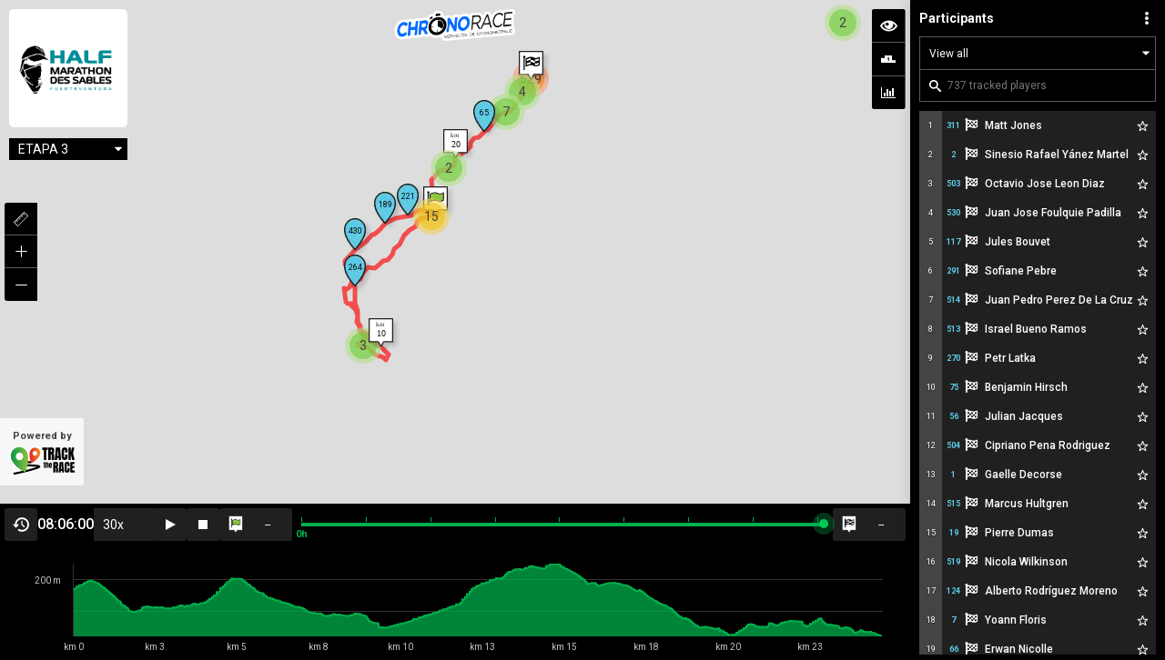

--- FILE ---
content_type: text/html; charset=utf-8
request_url: https://chronorace.tracktherace.com/en/sports-events/trail-running/half-marathon-des-sables-fuerteventura-2021-etapa-3/race
body_size: 5635
content:
<!DOCTYPE html>
<html lang="en">
<head>
  <title>Half Marathon Des Sables Fuerteventura 2021 - ETAPA 3 | Race map | Tracktherace</title>
<meta name="description" content="Find out all the information about Half Marathon Des Sables Fuerteventura 2021 - ETAPA 3! A stage trail race that will not leave you indifferent. Find out how to register, its exact location, approximate duration, date and much more!" />
<meta name="keywords" content="tracktherace,GPS,tracking,sport event,chrono,timing,racing,adventure race,orienteering,trail running,mtb,cycling" />
<meta name="author" content="Track The Life, S.L." />
<meta charset="UTF-8" />

  <link href="https://chronorace.tracktherace.com/en/sports-events/trail-running/half-marathon-des-sables-fuerteventura-2021-etapa-3/race" rel="canonical" />
      <link rel="alternate" hreflang="es" href="https://chronorace.tracktherace.com/es/eventos-deportivos/trail-running/half-marathon-des-sables-fuerteventura-2021-etapa-3/carrera" />
      <link rel="alternate" hreflang="en" href="https://chronorace.tracktherace.com/en/sports-events/trail-running/half-marathon-des-sables-fuerteventura-2021-etapa-3/race" />
      <link rel="alternate" hreflang="ca" href="https://chronorace.tracktherace.com/ca/esdeveniments-esportius/trail-running/half-marathon-des-sables-fuerteventura-2021-etapa-3/cursa" />
      <link rel="alternate" hreflang="fr" href="https://chronorace.tracktherace.com/fr/evenements-sportifs/course-nature/half-marathon-des-sables-fuerteventura-2021-etapa-3/course" />
      <link rel="alternate" hreflang="pt" href="https://chronorace.tracktherace.com/pt/eventos-esportivos/corrida-de-trilha/half-marathon-des-sables-fuerteventura-2021-etapa-3/corrida" />
      <link rel="alternate" hreflang="sk" href="https://chronorace.tracktherace.com/sk/sportove-udalosti/beh-v-prirode/half-marathon-des-sables-fuerteventura-2021-etapa-3/pretek" />
      <link rel="alternate" hreflang="x-default" href="https://chronorace.tracktherace.com/sports-events/trail-running/half-marathon-des-sables-fuerteventura-2021-etapa-3/race" />
  <meta property="og:url" content="https://chronorace.tracktherace.com/en/sports-events/trail-running/half-marathon-des-sables-fuerteventura-2021-etapa-3/race"/>

<meta property="og:title" content="Half Marathon Des Sables Fuerteventura 2021 - ETAPA 3 | Race map | Tracktherace"/>
<meta property="og:description" content="Find out all the information about Half Marathon Des Sables Fuerteventura 2021 - ETAPA 3! A stage trail race that will not leave you indifferent. Find out how to register, its exact location, approximate duration, date and much more!"/>
<meta property="og:image" content="https://tracktherace.com/storage/event-poster-decec32c-25a2-4b8c-8d8a-457736c70e1f"/>
<meta property="og:image:secure_url" content="https://tracktherace.com/storage/event-poster-decec32c-25a2-4b8c-8d8a-457736c70e1f"/>
<meta property="og:type" content="website"/>
<meta name="robots" content="noindex">
<link href="https://chronorace.tracktherace.com/sitemap.xml.gz" rel="sitemap" type="application/xml" />
<meta name="viewport" content="width=device-width">
<meta name="google-site-verification" content="dH0qUn3IT6oWFURDrfYZQH6NzAqgErG7thc3qNBCoU0" />
<meta name="theme-color" content="#000"><!-- $highlight-color -->
<link rel="shortcut icon" type="image/x-icon" href="https://tracktherace.com/assets/favicon-5206f70ddebf9636e5e536e04225783632be43765f4504dd6280c14404eb5e51.ico" />
<meta name="csrf-param" content="authenticity_token" />
<meta name="csrf-token" content="8k3WVWJuKksk8OquMqj6QZ5MJhqReZQx0txhseClMMO8VwLHu7tMreAfTk6WMy/YpZjAmetW8uYiScDC8xBNSw==" />

  <meta name="viewport" content="initial-scale=1.0, width=device-width, maximum-scale=1.0, user-scalable=no" />
    <script src="https://cdnjs.cloudflare.com/ajax/libs/jquery/1.12.4/jquery.min.js"></script>
  <script src="https://cdnjs.cloudflare.com/ajax/libs/jqueryui/1.12.1/jquery-ui.min.js"></script>
  <script src="https://cdnjs.cloudflare.com/ajax/libs/jquery-ujs/1.2.2/rails.min.js"></script>
  <link rel="stylesheet" href="https://cdnjs.cloudflare.com/ajax/libs/hopscotch/0.3.1/css/hopscotch.min.css" />
  <script src="https://cdnjs.cloudflare.com/ajax/libs/magnific-popup.js/1.1.0/jquery.magnific-popup.min.js"></script>
  <link rel="stylesheet" href="https://cdnjs.cloudflare.com/ajax/libs/magnific-popup.js/1.1.0/magnific-popup.min.css" />
  <script src="https://cdnjs.cloudflare.com/ajax/libs/js-cookie/1.5.1/js.cookie.min.js"></script>
  <script src="https://cdnjs.cloudflare.com/ajax/libs/fotorama/4.6.4/fotorama.min.js"></script>
  <link rel="stylesheet" href="https://cdnjs.cloudflare.com/ajax/libs/fotorama/4.6.4/fotorama.min.css" />
  <script src="https://cdnjs.cloudflare.com/ajax/libs/humanize-duration/3.13.0/humanize-duration.min.js"></script>
  <script src="https://cdnjs.cloudflare.com/ajax/libs/jquery-throttle-debounce/1.1/jquery.ba-throttle-debounce.min.js"></script>
  <script src="https://cdnjs.cloudflare.com/ajax/libs/jquery-color/2.1.2/jquery.color.min.js"></script>
  <script src="https://cdnjs.cloudflare.com/ajax/libs/jquery-dropdown/1.0.6/jquery.dropdown.min.js"></script>
  <script src="https://cdnjs.cloudflare.com/ajax/libs/moment.js/2.21.0/moment-with-locales.min.js"></script>
  <script src="https://cdnjs.cloudflare.com/ajax/libs/moment-timezone/0.5.42/moment-timezone-with-data-1970-2030.min.js"></script>
  <script src="https://cdnjs.cloudflare.com/ajax/libs/moment-duration-format/1.3.0/moment-duration-format.min.js"></script>
  <script src="https://cdnjs.cloudflare.com/ajax/libs/OwlCarousel2/2.3.4/owl.carousel.min.js"></script>

  <script src="https://cdnjs.cloudflare.com/ajax/libs/jquery-easing/1.3.2/jquery.easing.min.js"></script>
<script src="https://cdnjs.cloudflare.com/ajax/libs/jQuery-ui-Slider-Pips/1.11.4/jquery-ui-slider-pips.min.js"></script>
<link rel="stylesheet" href="https://cdnjs.cloudflare.com/ajax/libs/jQuery-ui-Slider-Pips/1.11.4/jquery-ui-slider-pips.min.css"/>
<script src="https://cdnjs.cloudflare.com/ajax/libs/select2/4.0.5/js/select2.min.js"></script>
<link rel="stylesheet" href="https://cdnjs.cloudflare.com/ajax/libs/select2/4.0.5/css/select2.min.css">
<script src="https://cdnjs.cloudflare.com/ajax/libs/vue/2.5.16/vue.min.js"></script>
<link rel="stylesheet" href="https://cdnjs.cloudflare.com/ajax/libs/leaflet/1.4.0/leaflet.css"/>
<script src="https://cdnjs.cloudflare.com/ajax/libs/leaflet/1.4.0/leaflet.js"></script>
<script src="https://cdnjs.cloudflare.com/ajax/libs/leaflet.markercluster/1.4.1/leaflet.markercluster.js"></script>
<link rel="stylesheet" href="https://cdnjs.cloudflare.com/ajax/libs/leaflet.markercluster/1.4.1/MarkerCluster.css"/>
<link rel="stylesheet" href="https://cdnjs.cloudflare.com/ajax/libs/leaflet.markercluster/1.4.1/MarkerCluster.Default.css"/>
<link href="https://api.mapbox.com/mapbox-gl-js/v3.14.0/mapbox-gl.css" rel="stylesheet">
<script src="https://api.mapbox.com/mapbox-gl-js/v3.14.0/mapbox-gl.js"></script>
<script src="https://cdnjs.cloudflare.com/ajax/libs/jszip/3.1.5/jszip.min.js"></script>
<script src="https://cdnjs.cloudflare.com/ajax/libs/jszip-utils/0.0.2/jszip-utils.min.js"></script>
<link rel="stylesheet" href="/static/javascripts/leaflet-velocity/leaflet-velocity.css" />
<script src="/static/javascripts/leaflet-velocity/leaflet-velocity.js"></script>

  <link rel="stylesheet" media="all" href="https://tracktherace.com/assets/application-a5fb0c99b68267d1a990f6ea398f54a6e41eb2a953bb77c5ae36b0c4dc102b22.css" />
  <script src="https://tracktherace.com/assets/application-4e73dddfdb8f43d16b4d3331f351089673e0a5174da167ca0e373962a6b25968.js"></script>
  <link href='//fonts.googleapis.com/css?family=Roboto:400,100,100italic,300,300italic,400italic,500,500italic,700,700italic,900italic,900' rel='stylesheet' type='text/css'>
  <script>
    window.dataLayer = window.dataLayer || [];
  </script>
  <script type="text/javascript">
  I18n.defaultLocale = 'en'
  I18n.locale = 'en'
  I18n.fallbacks = true
  moment.locale(I18n.locale)
  if ( window.CKEDITOR && ( !CKEDITOR.env.ie || CKEDITOR.env.version > 7 ) ){
    CKEDITOR.env.isCompatible = true
  }
  var globalVars = {
    isProduction: true,
    initSocialNetworkPlugins: true,
    facebookAppId: 230843183754018,
    googleAnalyticsAppId: 'UA-37752606-2',
    googleTagManagerContainerId: 'GTM-KQ9GPDW',
    isBrowserMobile: false,
    isFullscreenLayout: false,
    inspectlet: false,
    isSuperUser: false
  }
</script>

  <script type="text/javascript">
  var globalFullscreenVars = {
    enableWebsocketsConsole: false,
    websocketsUrl: 'tracktherace.com/websocket',
    isAdmin: false,
    isSuperUser: false,
    showTrackingStatus: false,
    showElevationPlot: true,
    showElevationPlotWithAllPlayers: false,
    showKmzs: true,
    enableMarkerClustering: true,
    showMessaging: false,
    showSocialFeed: false,
    showPois: false,
    showVideos: false,
    showStagesSidebar: false,
    showAbout: false,
    eventTimezone: 'Europe/Lisbon',
    isLive: false,
    isEventStarted: true,
    isEventOngoing: false,
    hasOnePlayer: false,
    eventSlug: 'half-marathon-des-sables-fuerteventura-2021-etapa-3',
    showIgn: true,
    mapboxToken: 'pk.eyJ1IjoidHJhY2t0aGVyYWNlIiwiYSI6ImNtZWk2M3RkMjA1NDcybHNkbDVhcG93dDgifQ.wbXzk0jnWJfekffWh48GMA'
  }
  globalVars.isFullscreenLayout = true
  globalVars.initSocialNetworkPlugins = false
</script>

  <script type="text/javascript">
  function gaEvent(eventName){
    window.dataLayer.push({
      event: 'click',
      eventCategory: "Replay Mode",
      eventAction: eventName,
      eventLabel: 'half-marathon-des-sables-fuerteventura-2021-etapa-3'
    });
  }
</script>


  <script src="https://tracktherace.com/assets/uncompiled/async-d10074959dba1ef82852d56234fdc7ea46a0d1b6aa4bced836c9c72b1c0de405.js"></script>
  
  <script src="https://tracktherace.com/assets/c_maps-3d5598981f5f0c709b39bc5ec2dfb7272a22666d3d1d2bd4c27fa936dfb59f2d.js"></script>
    <script type="text/javascript" src="https://www.gstatic.com/charts/loader.js"></script>
  <script async src="//pagead2.googlesyndication.com/pagead/js/adsbygoogle.js"></script>
  <script>
    var dataLayerObject = {}
      dataLayerObject['pageType'] = 'EventReplayMode'
      dataLayerObject['eventType'] = 'trail_by_stages'
      dataLayerObject['eventPlace'] = 'Fuerteventura'
      dataLayerObject['startDate'] = '2021-09-30 05:00:00 +0100'
      dataLayerObject['userRegistered'] = 'false'
      dataLayerObject['withInscriptions'] = 'false'

    window.dataLayer.push(dataLayerObject)
  </script>
  <script>
    (adsbygoogle = window.adsbygoogle || []).push({
      google_ad_client: "ca-pub-5541301048037980",
      enable_page_level_ads: true
    });
  </script>
</head>
<body class="fullscreen race">
  <noscript>
    <iframe src="https://www.googletagmanager.com/ns.html?id=GTM-KQ9GPDW" height="0" width="0" style="display:none;visibility:hidden"></iframe>
  </noscript>
  <div id="unobtrusive-flash-messages" class="map_fullscreen"></div>
  <div id="race_context_desktop" data-m-dom="context">



  <aside class="map_sidebar_panel stages hide" data-m-view="sidebar" data-m-dom="stages-sidebar">
  </aside>

  <aside class="map_sidebar_panel classification" data-m-view="sidebar" data-m-dom="classification-sidebar" data-filter="scope">
    <div class="sidebar_content">
      <div id="classification_sidebarpanel_head_component"></div>
      <div id="classification_sidebarpanel_body_component"></div>
    </div>
  </aside>

  <div id="map_container_wrapper" data-m-view="wrapper" data-m-dom="map-wrapper">

    <div class="map_wrapper">
      <div id="map" data-m-dom="map">
      </div>

      <div id="data_loader" data-dom="loader" class="hide">
	<span class="move"></span>
	<span class="text">Loading</span>
</div>

        <div id="map_ttr_logo">
          <a target="_blank" rel="noopener" href="/en"><img alt="Chronorace" src="https://tracktherace.com/storage/partner-logo-26cb1a52-3782-11ea-ad79-42010a01000a" /></a>
        </div>

      <div id="map_extra_tools">
        <ul>
          <li>
            <a class="view_config" data-actions="title" title="Visualization options" data-role="view-config"></a>
          </li>
              <li>
                <a data-actions="title popup" title="Checkpoints passthrough" class="checkpoints_passthrough js-checkpointsPassthrough-btn" href="/en/half-marathon-des-sables-fuerteventura-2021-etapa-3/race/checkpoints_passthrough"></a>
              </li>
            <li>
                <a target="_blank" rel="noopener" data-actions="title" title="Statistics" class="statistics" href="/en/half-marathon-des-sables-fuerteventura-2021-etapa-3/dashboard"></a>
            </li>
        </ul>
      </div>

      <div class="visualization_options" data-role="view-options-panel" style="display: none;">
          <a class="visualization_switch  active" data-m-actions="sidebar-classification" data-m-dom="button-classification-sidebar">Participants</a>
        <div class="map_view_options">
          <p>Map view</p>
          <ul id="map_type" data-m-dom="map-kinds" class="map_kind terrain">
            <li><a class="map_kind terrain" data-m-actions="map-kind" data-map-kind="terrain" data-actions='title' title="Terrain"></a></li>
            <li><a class="map_kind satellite" data-m-actions="map-kind" data-map-kind="satellite" data-actions='title' title="Satellite"></a></li>
            <li><a class="map_kind open_topo" data-m-actions="map-kind" data-map-kind="open_topo" data-actions='title' title="OpenTopo"></a></li>
              <li><a class="map_kind raster_ign" data-m-actions="map-kind" data-map-kind="raster_ign" data-actions='title' title="IGN"></a></li>
            <li><a class="map_kind wind" data-m-actions="map-kind" data-map-kind="wind" data-actions='title' title="Wind"></a></li>
          </ul>
        </div>
          <div class="visualization_switch" data-stage-id="3454">
            <input type="checkbox" name="3454_s_checkpoints" id="3454_s_checkpoints" data-m-inputs="stages-stage-checkpoints" checked="checked" />
            <label for="3454_s_checkpoints">Checkpoints visibility</label>
          </div>
        <a class="visualization_switch  active" data-m-actions="marker-clustering">Marker clustering</a>
        <a class="visualization_switch" data-m-actions="fullscreen">Fullscreen</a>
      </div>

      <div id="map_controls">
        <ul id="map_ruler">
          <li>
            <a class="aside_icon ruler" data-m-actions="ruler" data-m-dom="button-ruler" data-actions="title" title="Distance ruler"></a>
            <div id="map_ruler_info" style="display: none;"></div>
          </li>
        </ul>
        <ul id="map_control">
          <li><a id="zoom_in"  data-m-actions="map-zoom" data-map-zoom="in"  data-actions='title' title="Zoom in"></a></li>
          <li><a id="zoom_out" data-m-actions="map-zoom" data-map-zoom="out" data-actions='title' title="Zoom out"></a></li>
        </ul>
      </div>

        <a target="_blank" rel="noopener" id="poweredbyttr" href="https://tracktherace.com">
          Powered by <img alt="Tracktherace" src="https://tracktherace.com/assets/corporative/ttr_logo-933e67017f0c486f2ee09852405e81d71c7d7dd35a91403a650d2b3afa4f5dc7.svg" />
</a>
      <div id="event_poster_wrapper">
        <div id="event_poster">
          <a target="_blank" rel="noopener" href="https://chronorace.tracktherace.com/en/sports-events/trail-running/half-marathon-des-sables-fuerteventura-2021-etapa-3">
            <img src="https://tracktherace.com/storage/event-poster-decec32c-25a2-4b8c-8d8a-457736c70e1f" alt="Event poster decec32c 25a2 4b8c 8d8a 457736c70e1f" />
</a>        </div>
          <select name="siblings" id="siblings" data-m-inputs="event-siblings" class="select_category countertype" data-actions="title" title="Select modality"><option value="half-marathon-des-sables-fuerteventura-2021-etapa-1">ETAPA 1</option>
<option value="half-marathon-des-sables-fuerteventura-2021-etapa-2-40km">ETAPA 2 - 40KM</option>
<option value="half-marathon-des-sables-fuerteventura-2021-etapa-2-60km">ETAPA 2 - 60KM</option>
<option selected="selected" value="half-marathon-des-sables-fuerteventura-2021-etapa-3">ETAPA 3</option></select>
      </div>


    </div><!-- map_wrapper -->

    <div class="map_bottom">
      <div class="time_bar">
        <div class="timecontrol">
          <div id="time_info">
            <div id="time_mode">
                <span class="countdown" data-m-actions='map-mode'></span>
            </div>
            <div id="race_clock">
              <span data-m-dom="map-time"></span>
            </div>
          </div>
          <div data-m-dom="liver-bar">
            <a href="#" id="live_point_start"></a>
          </div>
          <div id="time_controls" data-m-dom="rerun-controls" style="display: none">
            <select name="rerun_speed" id="rerun_speed" data-m-inputs="rerun-speed" data-actions="title" title="Playback speed"><option value="1">1x</option>
<option value="10">10x</option>
<option selected="selected" value="30">30x</option>
<option value="60">60x</option>
<option value="100">100x</option></select>
            <a id='play' data-m-actions='rerun-play'></a>
            <a id='stop' data-m-actions='rerun-stop'></a>
          </div>
        </div><!-- timecontrol -->
        <div id="race_time_bar_wrapper" data-m-dom="rerun-bar" style="display: none">
          <a class="interval_point start" data-m-actions='rerun-range-start' data-actions='title' title="Select interval start point" ><span class="point_number " data-m-dom='rerun-range-start-checkpoint-name'>--</span></a>
          <div class="race_time_bar" data-m-dom="rerun-slider">
          </div>
          <a class="interval_point finish" data-m-actions='rerun-range-finish' data-actions='title' title="Select interval finish point" ><span class="point_number" data-m-dom='rerun-range-finish-checkpoint-name'>--</span></a>
        </div>
      </div>

      <div data-m-dom="rerun-range-start-edit" class="interval_checkpoint race_modal_box mfp-hide small_width">
  <form data-maps-forms="rerun-range-start" action="/en/sports-events/trail-running/half-marathon-des-sables-fuerteventura-2021-etapa-3/race" accept-charset="UTF-8" method="post"><input name="utf8" type="hidden" value="&#x2713;" /><input type="hidden" name="authenticity_token" value="U8GztZui1+Npnvhc6d7wZa10G4Nd1Enopra/C1OP4bkd22cnQnexBa1xXLxNRSX8lqD9ACf7Lz9WIx54QDqcMQ==" />
    <div class="field_box type_select">
      <label for="rerun_range_start_checkpoint">Select interval start point</label>
      <select id="rerun_range_start_checkpoint" name="rerun_range_start_checkpoint" data-m-dom="rerun-range-start-checkpoint" style="width: 100%">
          <optgroup label="stage">
              <option value="82209" data-checkpoint-kind="start" >Start</option>
              <option value="82210" data-checkpoint-kind="km_10" >km 10</option>
              <option value="82211" data-checkpoint-kind="km_20" >km 20</option>
              <option value="82212" data-checkpoint-kind="finish" >Finish</option>
              <option value="81617" data-checkpoint-kind="markpoint" >81617</option>
          </optgroup>
      </select>
      <p class="hint">When selecting another checkpoint only players who have gone through it are displayed</p>
    </div>
    <ul class="interval_options">
      <li class="field_box type_checkbox">
        <input type="checkbox" name="rerun_range_synchronize" id="rerun_range_synchronize" data-m-dom="rerun-range-synchronize" />
        <label for="rerun_range_synchronize">Synchronize times</label>
      </li>
    </ul>
    <input type="submit" name="commit" value="Ok" />
</form></div>
<div data-m-dom="rerun-range-finish-edit" class="interval_checkpoint race_modal_box mfp-hide small_width">
  <form data-maps-forms="rerun-range-finish" action="/en/sports-events/trail-running/half-marathon-des-sables-fuerteventura-2021-etapa-3/race" accept-charset="UTF-8" method="post"><input name="utf8" type="hidden" value="&#x2713;" /><input type="hidden" name="authenticity_token" value="l108EHGvFMHcVzXZp07k6KGkwBXxigyoAK979l5ucTjZR+iCqHpyJxi4kTkD1TFxmnAmloulan/wOtqFTdsMsA==" />
    <div class="field_box type_select">
      <label for="rerun_range_finish_checkpoint">Select interval finish point</label>
      <select id="rerun_range_finish_checkpoint" name="rerun_range_finish_checkpoint" data-m-dom="rerun-range-finish-checkpoint" style="width: 100%">
          <optgroup label="stage">
              <option value="82209" data-checkpoint-kind="start" >Start</option>
              <option value="82210" data-checkpoint-kind="km_10" >km 10</option>
              <option value="82211" data-checkpoint-kind="km_20" >km 20</option>
              <option value="82212" data-checkpoint-kind="finish" >Finish</option>
              <option value="81617" data-checkpoint-kind="markpoint" >81617</option>
          </optgroup>
      </select>
      <p class="hint">When selecting another checkpoint only players who have gone through it are displayed</p>
    </div>
    <input type="submit" name="commit" value="Ok" />
</form></div>


        <div id="elevation_plot_container" class="desktop"></div>


    </div><!--map_bottom-->
  </div><!-- map_container_wrapper -->
  <div class="js-modalInformation-mp"></div>
</div>


<script>
  $('.owl-carousel').owlCarousel({
    loop:true,
    nav: false,
    margin:10,
    dots: false,
    autoplay:true,
    margin: 10,
    responsive:{
      0:{
        items:3
      },
      720:{
        items:4
      },
      960:{
        items:7
      }
    }
  })
</script>

  
<div class="js-paloma-hook" data-palomaid="1770077563265">
  <script type="text/javascript">
    (function(){

      if ( !window['Paloma'] ) return true;
      Paloma.env = 'production';

      var id = "1770077563265",
          request = {"resource":"Maps","action":"index","params":{"event_id":2379,"options":{"eventStartAt":"2021-09-30T06:00:00+02:00","eventFinishAt":"2021-09-30T14:06:00+02:00","initialMode":null,"live":false,"defaultMapView":"terrain","checkConnectionInterval":300,"activeStageId":null,"activePlayerId":null,"isFinished":true,"isOnGoing":false,"eventGroups":[{"groupColor":"#5ccce6","groupName":"Staff-Staff","groupVisibility":false},{"groupColor":"#e6a95c","groupName":"reserve","groupVisibility":false}],"theme":"default"}}};

      Paloma.engine.setRequest({
        id: id,
        resource: request.resource,
        action: request.action,
        params: request.params
      });

    })();
  </script>
</div>

</body>
</html>


--- FILE ---
content_type: text/html; charset=utf-8
request_url: https://www.google.com/recaptcha/api2/aframe
body_size: 185
content:
<!DOCTYPE HTML><html><head><meta http-equiv="content-type" content="text/html; charset=UTF-8"></head><body><script nonce="KuCSBYBtdTwXQKhw3TklXA">/** Anti-fraud and anti-abuse applications only. See google.com/recaptcha */ try{var clients={'sodar':'https://pagead2.googlesyndication.com/pagead/sodar?'};window.addEventListener("message",function(a){try{if(a.source===window.parent){var b=JSON.parse(a.data);var c=clients[b['id']];if(c){var d=document.createElement('img');d.src=c+b['params']+'&rc='+(localStorage.getItem("rc::a")?sessionStorage.getItem("rc::b"):"");window.document.body.appendChild(d);sessionStorage.setItem("rc::e",parseInt(sessionStorage.getItem("rc::e")||0)+1);localStorage.setItem("rc::h",'1770077577435');}}}catch(b){}});window.parent.postMessage("_grecaptcha_ready", "*");}catch(b){}</script></body></html>

--- FILE ---
content_type: text/css
request_url: https://chronorace.tracktherace.com/static/javascripts/leaflet-velocity/leaflet-velocity.css
body_size: -121
content:
.leaflet-control-velocity {
  background-color: rgba(255, 255, 255, 0.7);
  padding: 0 5px;
  margin: 0 !important;
  color: #333;
  font: 11px/1.5 "Helvetica Neue", Arial, Helvetica, sans-serif;
}

.velocity-overlay {
  position: absolute;
  z-index: 1;
}

--- FILE ---
content_type: image/svg+xml
request_url: https://tracktherace.com/assets/ct_terrain-71864d93d88fc6431d482d449ca77e7a42dd64c19156419de8a674c8833ff6ea.svg
body_size: 137
content:
<?xml version="1.0" encoding="iso-8859-1"?>
<!-- Generator: Adobe Illustrator 18.0.0, SVG Export Plug-In . SVG Version: 6.00 Build 0)  -->
<!DOCTYPE svg PUBLIC "-//W3C//DTD SVG 1.1//EN" "http://www.w3.org/Graphics/SVG/1.1/DTD/svg11.dtd">
<svg version="1.1" id="Capa_1" xmlns="http://www.w3.org/2000/svg" xmlns:xlink="http://www.w3.org/1999/xlink" x="0px" y="0px"
	 viewBox="0 0 245.562 245.562" style="enable-background:new 0 0 245.562 245.562;" xml:space="preserve">
<path fill="#FFFFFF" d="M244.062,180.838L150.227,55.725c-1.417-1.889-3.639-3-6-3c-2.361,0-4.584,1.111-6,3l-38.904,51.873L83.876,87.002
	c-1.416-1.889-3.639-3-6-3c-2.361,0-4.583,1.111-6,3L1.5,180.838c-1.704,2.272-1.978,5.314-0.708,7.855
	c1.27,2.54,3.867,4.145,6.708,4.145h230.562c2.841,0,5.438-1.605,6.708-4.145C246.041,186.151,245.767,183.11,244.062,180.838z
	 M22.5,177.838l55.376-73.836l15.446,20.596c1.416,1.889,3.639,3,6,3c2.361,0,4.583-1.111,6-3l38.904-51.873l78.836,105.113H22.5z"
	/>
</svg>


--- FILE ---
content_type: image/svg+xml
request_url: https://tracktherace.com/assets/podium_ct-01613b30ac276ff1dd6cced25069679c5eb7622cadff1a4a71a18b2f9a06de64.svg
body_size: 123
content:
<?xml version="1.0" encoding="utf-8"?>
<!-- Generator: Adobe Illustrator 15.0.0, SVG Export Plug-In . SVG Version: 6.00 Build 0)  -->
<!DOCTYPE svg PUBLIC "-//W3C//DTD SVG 1.1//EN" "http://www.w3.org/Graphics/SVG/1.1/DTD/svg11.dtd">
<svg version="1.1" id="Capa_1" xmlns="http://www.w3.org/2000/svg" xmlns:xlink="http://www.w3.org/1999/xlink" x="0px" y="0px"
	 width="26.38px" height="14px" viewBox="0 0 137.542 73.005" enable-background="new 0 0 137.542 73.005"
	 xml:space="preserve">
<g>
	<defs>
		<rect id="SVGID_1_" width="137.598" height="73.005"/>
	</defs>
	<clipPath id="SVGID_2_">
		<use xlink:href="#SVGID_1_"  overflow="visible"/>
	</clipPath>
	<path clip-path="url(#SVGID_2_)" fill="#FFFFFF" d="M75.118,55.748h-7.634V31.341h-9.462v-5.752
		c5.323,0.107,10.215-1.72,11.021-7.473h6.075V55.748z M137.598,72.973V48.638h-34.394V24.335h-0.045V0H34.416v24.335H0v48.67
		h34.416v-48.67h0.045v48.67h68.743v-0.032H137.598z"/>
</g>
</svg>


--- FILE ---
content_type: image/svg+xml
request_url: https://tracktherace.com/assets/star_ct-07a5195f908ea43d148e795b1186d337db5915e2081a03451bb16eb34e5a032c.svg
body_size: 211
content:
<?xml version="1.0" encoding="utf-8"?>
<!-- Generator: Adobe Illustrator 16.0.0, SVG Export Plug-In . SVG Version: 6.00 Build 0)  -->
<!DOCTYPE svg PUBLIC "-//W3C//DTD SVG 1.1//EN" "http://www.w3.org/Graphics/SVG/1.1/DTD/svg11.dtd">
<svg version="1.1" id="Capa_1" xmlns="http://www.w3.org/2000/svg" xmlns:xlink="http://www.w3.org/1999/xlink" x="0px" y="0px"
	 width="32px" height="32px" viewBox="0 0 32 32" enable-background="new 0 0 32 32" xml:space="preserve">
<g>
	<defs>
		<rect id="SVGID_1_" x="1.102" y="1.767" width="29.796" height="28.465"/>
	</defs>
	<clipPath id="SVGID_2_">
		<use xlink:href="#SVGID_1_"  overflow="visible"/>
	</clipPath>
	<polygon clip-path="url(#SVGID_2_)" fill="none" stroke="#FFFFFF" stroke-width="2.5" stroke-linejoin="round" points="16,3.017 
		12.587,12.673 2.352,12.936 10.479,19.166 7.564,28.982 16,23.178 24.435,28.982 21.521,19.166 29.647,12.936 19.412,12.673 	"/>
</g>
</svg>


--- FILE ---
content_type: image/svg+xml
request_url: https://tracktherace.com/assets/options_ct-539522f6953d22d9ab02d9ded84a09a186455d2c12bf60a9740125a0c7f376b2.svg
body_size: -54
content:
<?xml version="1.0" encoding="utf-8"?>
<!-- Generator: Adobe Illustrator 16.0.0, SVG Export Plug-In . SVG Version: 6.00 Build 0)  -->
<!DOCTYPE svg PUBLIC "-//W3C//DTD SVG 1.1//EN" "http://www.w3.org/Graphics/SVG/1.1/DTD/svg11.dtd">
<svg version="1.1" id="Capa_1" xmlns="http://www.w3.org/2000/svg" xmlns:xlink="http://www.w3.org/1999/xlink" x="0px" y="0px"
	 width="20px" height="20px" viewBox="0 0 20 20" enable-background="new 0 0 20 20" xml:space="preserve">
<g>
	<g>
		<circle fill="#FFFFFF" cx="10" cy="3.632" r="2.4"/>
	</g>
	<g>
		<circle fill="#FFFFFF" cx="10" cy="10" r="2.4"/>
	</g>
	<g>
		<circle fill="#FFFFFF" cx="10" cy="16.367" r="2.4"/>
	</g>
</g>
</svg>


--- FILE ---
content_type: application/javascript
request_url: https://chronorace.tracktherace.com/static/javascripts/leaflet-velocity/leaflet-velocity.js
body_size: 8658
content:
"use strict";

/*
 Generic  Canvas Layer for leaflet 0.7 and 1.0-rc,
 copyright Stanislav Sumbera,  2016 , sumbera.com , license MIT
 originally created and motivated by L.CanvasOverlay  available here: https://gist.github.com/Sumbera/11114288

 */
// -- L.DomUtil.setTransform from leaflet 1.0.0 to work on 0.0.7
//------------------------------------------------------------------------------
if (!L.DomUtil.setTransform) {
  L.DomUtil.setTransform = function (el, offset, scale) {
    var pos = offset || new L.Point(0, 0);
    el.style[L.DomUtil.TRANSFORM] = (L.Browser.ie3d ? "translate(" + pos.x + "px," + pos.y + "px)" : "translate3d(" + pos.x + "px," + pos.y + "px,0)") + (scale ? " scale(" + scale + ")" : "");
  };
} // -- support for both  0.0.7 and 1.0.0 rc2 leaflet


L.CanvasLayer = (L.Layer ? L.Layer : L.Class).extend({
  // -- initialized is called on prototype
  initialize: function initialize(options) {
    this._map = null;
    this._canvas = null;
    this._frame = null;
    this._delegate = null;
    L.setOptions(this, options);
  },
  delegate: function delegate(del) {
    this._delegate = del;
    return this;
  },
  needRedraw: function needRedraw() {
    if (!this._frame) {
      this._frame = L.Util.requestAnimFrame(this.drawLayer, this);
    }

    return this;
  },
  //-------------------------------------------------------------
  _onLayerDidResize: function _onLayerDidResize(resizeEvent) {
    this._canvas.width = resizeEvent.newSize.x;
    this._canvas.height = resizeEvent.newSize.y;
  },
  //-------------------------------------------------------------
  _onLayerDidMove: function _onLayerDidMove() {
    var topLeft = this._map.containerPointToLayerPoint([0, 0]);

    L.DomUtil.setPosition(this._canvas, topLeft);
    this.drawLayer();
  },
  //-------------------------------------------------------------
  getEvents: function getEvents() {
    var events = {
      resize: this._onLayerDidResize,
      moveend: this._onLayerDidMove
    };

    if (this._map.options.zoomAnimation && L.Browser.any3d) {
      events.zoomanim = this._animateZoom;
    }

    return events;
  },
  //-------------------------------------------------------------
  onAdd: function onAdd(map) {
    console.log('canvas onAdd', this);
    this._map = map;
    this._canvas = L.DomUtil.create("canvas", "leaflet-layer");
    this.tiles = {};

    var size = this._map.getSize();

    this._canvas.width = size.x;
    this._canvas.height = size.y;
    var animated = this._map.options.zoomAnimation && L.Browser.any3d;
    L.DomUtil.addClass(this._canvas, "leaflet-zoom-" + (animated ? "animated" : "hide"));
    this.options.pane.appendChild(this._canvas);
    map.on(this.getEvents(), this);
    var del = this._delegate || this;
    del.onLayerDidMount && del.onLayerDidMount(); // -- callback

    this.needRedraw();
    var self = this;
    setTimeout(function () {
      self._onLayerDidMove();
    }, 0);
  },
  //-------------------------------------------------------------
  onRemove: function onRemove(map) {
    var del = this._delegate || this;
    del.onLayerWillUnmount && del.onLayerWillUnmount(); // -- callback

    this.options.pane.removeChild(this._canvas);
    map.off(this.getEvents(), this);
    this._canvas = null;
  },
  //------------------------------------------------------------
  addTo: function addTo(map) {
    map.addLayer(this);
    return this;
  },
  //------------------------------------------------------------------------------
  drawLayer: function drawLayer() {
    // -- todo make the viewInfo properties  flat objects.
    var size = this._map.getSize();

    var bounds = this._map.getBounds();

    var zoom = this._map.getZoom();

    var center = this._map.options.crs.project(this._map.getCenter());

    var corner = this._map.options.crs.project(this._map.containerPointToLatLng(this._map.getSize()));

    var del = this._delegate || this;
    del.onDrawLayer && del.onDrawLayer({
      layer: this,
      canvas: this._canvas,
      bounds: bounds,
      size: size,
      zoom: zoom,
      center: center,
      corner: corner
    });
    this._frame = null;
  },
  // -- L.DomUtil.setTransform from leaflet 1.0.0 to work on 0.0.7
  //------------------------------------------------------------------------------
  _setTransform: function _setTransform(el, offset, scale) {
    var pos = offset || new L.Point(0, 0);
    el.style[L.DomUtil.TRANSFORM] = (L.Browser.ie3d ? "translate(" + pos.x + "px," + pos.y + "px)" : "translate3d(" + pos.x + "px," + pos.y + "px,0)") + (scale ? " scale(" + scale + ")" : "");
  },
  //------------------------------------------------------------------------------
  _animateZoom: function _animateZoom(e) {
    var scale = this._map.getZoomScale(e.zoom); // -- different calc of offset in leaflet 1.0.0 and 0.0.7 thanks for 1.0.0-rc2 calc @jduggan1


    var offset = L.Layer ? this._map._latLngToNewLayerPoint(this._map.getBounds().getNorthWest(), e.zoom, e.center) : this._map._getCenterOffset(e.center)._multiplyBy(-scale).subtract(this._map._getMapPanePos());
    L.DomUtil.setTransform(this._canvas, offset, scale);
  }
});

L.canvasLayer = function (pane) {
  return new L.CanvasLayer(pane);
};

L.Control.Velocity = L.Control.extend({
  options: {
    position: "bottomleft",
    emptyString: "Unavailable",
    // Could be any combination of 'bearing' (angle toward which the flow goes) or 'meteo' (angle from which the flow comes)
    // and 'CW' (angle value increases clock-wise) or 'CCW' (angle value increases counter clock-wise)
    angleConvention: "bearingCCW",
    // Could be 'm/s' for meter per second, 'k/h' for kilometer per hour or 'kt' for knots
    speedUnit: "m/s",
    onAdd: null,
    onRemove: null
  },
  onAdd: function onAdd(map) {
    this._container = L.DomUtil.create("div", "leaflet-control-velocity");
    L.DomEvent.disableClickPropagation(this._container);
    map.on("mousemove", this._onMouseMove, this);
    this._container.innerHTML = this.options.emptyString;
    if (this.options.leafletVelocity.options.onAdd) this.options.leafletVelocity.options.onAdd();
    return this._container;
  },
  onRemove: function onRemove(map) {
    map.off("mousemove", this._onMouseMove, this);
    if (this.options.leafletVelocity.options.onRemove) this.options.leafletVelocity.options.onRemove();
  },
  vectorToSpeed: function vectorToSpeed(uMs, vMs, unit) {
    var velocityAbs = Math.sqrt(Math.pow(uMs, 2) + Math.pow(vMs, 2)); // Default is m/s

    if (unit === "k/h") {
      return this.meterSec2kilometerHour(velocityAbs);
    } else if (unit === "kt") {
      return this.meterSec2Knots(velocityAbs);
    } else {
      return velocityAbs;
    }
  },
  vectorToDegrees: function vectorToDegrees(uMs, vMs, angleConvention) {
    // Default angle convention is CW
    if (angleConvention.endsWith("CCW")) {
      // vMs comes out upside-down..
      vMs = vMs > 0 ? vMs = -vMs : Math.abs(vMs);
    }

    var velocityAbs = Math.sqrt(Math.pow(uMs, 2) + Math.pow(vMs, 2));
    var velocityDir = Math.atan2(uMs / velocityAbs, vMs / velocityAbs);
    var velocityDirToDegrees = velocityDir * 180 / Math.PI + 180;

    if (angleConvention === "bearingCW" || angleConvention === "meteoCCW") {
      velocityDirToDegrees += 180;
      if (velocityDirToDegrees >= 360) velocityDirToDegrees -= 360;
    }

    return velocityDirToDegrees;
  },
  meterSec2Knots: function meterSec2Knots(meters) {
    return meters / 0.514;
  },
  meterSec2kilometerHour: function meterSec2kilometerHour(meters) {
    return meters * 3.6;
  },
  _onMouseMove: function _onMouseMove(e) {
    var self = this;

    var pos = this.options.leafletVelocity._map.containerPointToLatLng(L.point(e.containerPoint.x, e.containerPoint.y));

    var gridValue = this.options.leafletVelocity._windy.interpolatePoint(pos.lng, pos.lat);

    var htmlOut = "";

    if (gridValue && !isNaN(gridValue[0]) && !isNaN(gridValue[1]) && gridValue[2]) {
      htmlOut = "<strong>" + this.options.velocityType + " Direction: </strong>" + self.vectorToDegrees(gridValue[0], gridValue[1], this.options.angleConvention).toFixed(2) + "°" + ", <strong>" + this.options.velocityType + " Speed: </strong>" + self.vectorToSpeed(gridValue[0], gridValue[1], this.options.speedUnit).toFixed(2) + this.options.speedUnit;
    } else {
      htmlOut = this.options.emptyString;
    }

    self._container.innerHTML = htmlOut;
  }
});
L.Map.mergeOptions({
  positionControl: false
});
L.Map.addInitHook(function () {
  if (this.options.positionControl) {
    this.positionControl = new L.Control.MousePosition();
    this.addControl(this.positionControl);
  }
});

L.control.velocity = function (options) {
  return new L.Control.Velocity(options);
};

L.VelocityLayer = (L.Layer ? L.Layer : L.Class).extend({
  options: {
    displayValues: true,
    displayOptions: {
      velocityType: "Velocity",
      position: "bottomleft",
      emptyString: "No velocity data"
    },
    maxVelocity: 10,
    // used to align color scale
    colorScale: null,
    data: null
  },
  _map: null,
  _canvasLayer: null,
  _windy: null,
  _context: null,
  _timer: 0,
  _mouseControl: null,
  initialize: function initialize(options) {
    L.setOptions(this, options);
  },
  onAdd: function onAdd(map) {
    // determine where to add the layer
    this._paneName = this.options.paneName || 'overlayPane'; // fall back to overlayPane for leaflet < 1

    var pane = map._panes.overlayPane;

    if (map.getPane) {
      // attempt to get pane first to preserve parent (createPane voids this)
      pane = map.getPane(this._paneName);

      if (!pane) {
        pane = map.createPane(this._paneName);
      }
    } // create canvas, add to map pane


    this._canvasLayer = L.canvasLayer({
      pane: pane
    }).delegate(this);

    this._canvasLayer.addTo(map);

    this._map = map;
  },
  onRemove: function onRemove(map) {
    this._destroyWind();
  },
  setData: function setData(data) {
    this.options.data = data;

    if (this._windy) {
      this._windy.setData(data);

      this._clearAndRestart();
    }

    this.fire("load");
  },
  setOptions: function setOptions(options) {
    this.options = Object.assign(this.options, options);

    if (options.hasOwnProperty("displayOptions")) {
      this.options.displayOptions = Object.assign(this.options.displayOptions, options.displayOptions);

      this._initMouseHandler(true);
    }

    if (options.hasOwnProperty("data")) this.options.data = options.data;

    if (this._windy) {
      this._windy.setOptions(options);

      if (options.hasOwnProperty("data")) this._windy.setData(options.data);

      this._clearAndRestart();
    }

    this.fire("load");
  },

  /*------------------------------------ PRIVATE ------------------------------------------*/
  onDrawLayer: function onDrawLayer(overlay, params) {
    var self = this;

    if (!this._windy) {
      this._initWindy(this);

      return;
    }

    if (!this.options.data) {
      return;
    }

    if (this._timer) clearTimeout(self._timer);
    this._timer = setTimeout(function () {
      self._startWindy();
    }, 750); // showing velocity is delayed
  },
  _startWindy: function _startWindy() {
    var bounds = this._map.getBounds();

    var size = this._map.getSize(); // bounds, width, height, extent


    this._windy.start([[0, 0], [size.x, size.y]], size.x, size.y, [[bounds._southWest.lng, bounds._southWest.lat], [bounds._northEast.lng, bounds._northEast.lat]]);
  },
  _initWindy: function _initWindy(self) {
    // windy object, copy options
    var options = Object.assign({
      canvas: self._canvasLayer._canvas,
      map: this._map
    }, self.options);
    this._windy = new Windy(options); // prepare context global var, start drawing

    this._context = this._canvasLayer._canvas.getContext("2d");

    this._canvasLayer._canvas.classList.add("velocity-overlay");

    this.onDrawLayer();

    this._map.on("dragstart", self._windy.stop);

    this._map.on("dragend", self._clearAndRestart);

    this._map.on("zoomstart", self._windy.stop);

    this._map.on("zoomend", self._clearAndRestart);

    this._map.on("resize", self._clearWind);

    this._initMouseHandler(false);
  },
  _initMouseHandler: function _initMouseHandler(voidPrevious) {
    if (voidPrevious) {
      this._map.removeControl(this._mouseControl);

      this._mouseControl = false;
    }

    if (!this._mouseControl && this.options.displayValues) {
      var options = this.options.displayOptions || {};
      options["leafletVelocity"] = this;
      this._mouseControl = L.control.velocity(options).addTo(this._map);
    }
  },
  _clearAndRestart: function _clearAndRestart() {
    if (this._context) this._context.clearRect(0, 0, 3000, 3000);
    if (this._windy) this._startWindy();
  },
  _clearWind: function _clearWind() {
    if (this._windy) this._windy.stop();
    if (this._context) this._context.clearRect(0, 0, 3000, 3000);
  },
  _destroyWind: function _destroyWind() {
    if (this._timer) clearTimeout(this._timer);
    if (this._windy) this._windy.stop();
    if (this._context) this._context.clearRect(0, 0, 3000, 3000);
    if (this._mouseControl) this._map.removeControl(this._mouseControl);
    this._mouseControl = null;
    this._windy = null;

    this._map.removeLayer(this._canvasLayer);
  }
});

L.velocityLayer = function (options) {
  return new L.VelocityLayer(options);
};
/*  Global class for simulating the movement of particle through a 1km wind grid

 credit: All the credit for this work goes to: https://github.com/cambecc for creating the repo:
 https://github.com/cambecc/earth. The majority of this code is directly take nfrom there, since its awesome.

 This class takes a canvas element and an array of data (1km GFS from http://www.emc.ncep.noaa.gov/index.php?branch=GFS)
 and then uses a mercator (forward/reverse) projection to correctly map wind vectors in "map space".

 The "start" method takes the bounds of the map at its current extent and starts the whole gridding,
 interpolation and animation process.
 */


var Windy = function Windy(params) {
  var MIN_VELOCITY_INTENSITY = params.minVelocity || 0; // velocity at which particle intensity is minimum (m/s)

  var MAX_VELOCITY_INTENSITY = params.maxVelocity || 10; // velocity at which particle intensity is maximum (m/s)

  var VELOCITY_SCALE = (params.velocityScale || 0.005) * (Math.pow(window.devicePixelRatio, 1 / 3) || 1); // scale for wind velocity (completely arbitrary--this value looks nice)

  var MAX_PARTICLE_AGE = params.particleAge || 90; // max number of frames a particle is drawn before regeneration

  var PARTICLE_LINE_WIDTH = params.lineWidth || 1; // line width of a drawn particle

  var PARTICLE_MULTIPLIER = params.particleMultiplier || 1 / 300; // particle count scalar (completely arbitrary--this values looks nice)

  var PARTICLE_REDUCTION = Math.pow(window.devicePixelRatio, 1 / 3) || 1.6; // multiply particle count for mobiles by this amount

  var FRAME_RATE = params.frameRate || 15;
  var FRAME_TIME = 1000 / FRAME_RATE; // desired frames per second

  var defaulColorScale = ["rgb(36,104, 180)", "rgb(60,157, 194)", "rgb(128,205,193 )", "rgb(151,218,168 )", "rgb(198,231,181)", "rgb(238,247,217)", "rgb(255,238,159)", "rgb(252,217,125)", "rgb(255,182,100)", "rgb(252,150,75)", "rgb(250,112,52)", "rgb(245,64,32)", "rgb(237,45,28)", "rgb(220,24,32)", "rgb(180,0,35)"];
  var colorScale = params.colorScale || defaulColorScale;
  var NULL_WIND_VECTOR = [NaN, NaN, null]; // singleton for no wind in the form: [u, v, magnitude]

  var builder;
  var grid;
  var gridData = params.data;
  var date;
  var λ0, φ0, Δλ, Δφ, ni, nj;

  var setData = function setData(data) {
    gridData = data;
  };

  var setOptions = function setOptions(options) {
    if (options.hasOwnProperty("minVelocity")) MIN_VELOCITY_INTENSITY = options.minVelocity;
    if (options.hasOwnProperty("maxVelocity")) MAX_VELOCITY_INTENSITY = options.maxVelocity;
    if (options.hasOwnProperty("velocityScale")) VELOCITY_SCALE = (options.velocityScale || 0.005) * (Math.pow(window.devicePixelRatio, 1 / 3) || 1);
    if (options.hasOwnProperty("particleAge")) MAX_PARTICLE_AGE = options.particleAge;
    if (options.hasOwnProperty("lineWidth")) PARTICLE_LINE_WIDTH = options.lineWidth;
    if (options.hasOwnProperty("particleMultiplier")) PARTICLE_MULTIPLIER = options.particleMultiplier;
    if (options.hasOwnProperty("frameRate")) FRAME_RATE = options.frameRate;
    FRAME_TIME = 1000 / FRAME_RATE;
  }; // interpolation for vectors like wind (u,v,m)


  var bilinearInterpolateVector = function bilinearInterpolateVector(x, y, g00, g10, g01, g11) {
    var rx = 1 - x;
    var ry = 1 - y;
    var a = rx * ry,
        b = x * ry,
        c = rx * y,
        d = x * y;
    var u = g00[0] * a + g10[0] * b + g01[0] * c + g11[0] * d;
    var v = g00[1] * a + g10[1] * b + g01[1] * c + g11[1] * d;
    return [u, v, Math.sqrt(u * u + v * v)];
  };

  var createWindBuilder = function createWindBuilder(uComp, vComp) {
    var uData = uComp.data,
        vData = vComp.data;
    return {
      header: uComp.header,
      //recipe: recipeFor("wind-" + uComp.header.surface1Value),
      data: function data(i) {
        return [uData[i], vData[i]];
      },
      interpolate: bilinearInterpolateVector
    };
  };

  var createBuilder = function createBuilder(data) {
    var uComp = null,
        vComp = null,
        scalar = null;
    data.forEach(function (record) {
      switch (record.header.parameterCategory + "," + record.header.parameterNumber) {
        case "1,2":
        case "2,2":
          uComp = record;
          break;

        case "1,3":
        case "2,3":
          vComp = record;
          break;

        default:
          scalar = record;
      }
    });
    return createWindBuilder(uComp, vComp);
  };

  var buildGrid = function buildGrid(data, callback) {
    builder = createBuilder(data);
    var header = builder.header;
    λ0 = header.lo1;
    φ0 = header.la1; // the grid's origin (e.g., 0.0E, 90.0N)

    Δλ = header.dx;
    Δφ = header.dy; // distance between grid points (e.g., 2.5 deg lon, 2.5 deg lat)

    ni = header.nx;
    nj = header.ny; // number of grid points W-E and N-S (e.g., 144 x 73)

    date = new Date(header.refTime);
    date.setHours(date.getHours() + header.forecastTime); // Scan mode 0 assumed. Longitude increases from λ0, and latitude decreases from φ0.
    // http://www.nco.ncep.noaa.gov/pmb/docs/grib2/grib2_table3-4.shtml

    grid = [];
    var p = 0;
    var isContinuous = Math.floor(ni * Δλ) >= 360;

    for (var j = 0; j < nj; j++) {
      var row = [];

      for (var i = 0; i < ni; i++, p++) {
        row[i] = builder.data(p);
      }

      if (isContinuous) {
        // For wrapped grids, duplicate first column as last column to simplify interpolation logic
        row.push(row[0]);
      }

      grid[j] = row;
    }

    callback({
      date: date,
      interpolate: interpolate
    });
  };
  /**
   * Get interpolated grid value from Lon/Lat position
   * @param λ {Float} Longitude
   * @param φ {Float} Latitude
   * @returns {Object}
   */


  var interpolate = function interpolate(λ, φ) {
    if (!grid) return null;
    var i = floorMod(λ - λ0, 360) / Δλ; // calculate longitude index in wrapped range [0, 360)

    var j = (φ0 - φ) / Δφ; // calculate latitude index in direction +90 to -90

    var fi = Math.floor(i),
        ci = fi + 1;
    var fj = Math.floor(j),
        cj = fj + 1;
    var row;

    if (row = grid[fj]) {
      var g00 = row[fi];
      var g10 = row[ci];

      if (isValue(g00) && isValue(g10) && (row = grid[cj])) {
        var g01 = row[fi];
        var g11 = row[ci];

        if (isValue(g01) && isValue(g11)) {
          // All four points found, so interpolate the value.
          return builder.interpolate(i - fi, j - fj, g00, g10, g01, g11);
        }
      }
    }

    return null;
  };
  /**
   * @returns {Boolean} true if the specified value is not null and not undefined.
   */


  var isValue = function isValue(x) {
    return x !== null && x !== undefined;
  };
  /**
   * @returns {Number} returns remainder of floored division, i.e., floor(a / n). Useful for consistent modulo
   *          of negative numbers. See http://en.wikipedia.org/wiki/Modulo_operation.
   */


  var floorMod = function floorMod(a, n) {
    return a - n * Math.floor(a / n);
  };
  /**
   * @returns {Number} the value x clamped to the range [low, high].
   */


  var clamp = function clamp(x, range) {
    return Math.max(range[0], Math.min(x, range[1]));
  };
  /**
   * @returns {Boolean} true if agent is probably a mobile device. Don't really care if this is accurate.
   */


  var isMobile = function isMobile() {
    return /android|blackberry|iemobile|ipad|iphone|ipod|opera mini|webos/i.test(navigator.userAgent);
  };
  /**
   * Calculate distortion of the wind vector caused by the shape of the projection at point (x, y). The wind
   * vector is modified in place and returned by this function.
   */


  var distort = function distort(projection, λ, φ, x, y, scale, wind) {
    var u = wind[0] * scale;
    var v = wind[1] * scale;
    var d = distortion(projection, λ, φ, x, y); // Scale distortion vectors by u and v, then add.

    wind[0] = d[0] * u + d[2] * v;
    wind[1] = d[1] * u + d[3] * v;
    return wind;
  };

  var distortion = function distortion(projection, λ, φ, x, y) {
    var τ = 2 * Math.PI; //    var H = Math.pow(10, -5.2); // 0.00000630957344480193
    //    var H = 0.0000360;          // 0.0000360°φ ~= 4m  (from https://github.com/cambecc/earth/blob/master/public/libs/earth/1.0.0/micro.js#L13)

    var H = 5; // ToDo:   Why does this work?

    var hλ = λ < 0 ? H : -H;
    var hφ = φ < 0 ? H : -H;
    var pλ = project(φ, λ + hλ);
    var pφ = project(φ + hφ, λ); // Meridian scale factor (see Snyder, equation 4-3), where R = 1. This handles issue where length of 1º λ
    // changes depending on φ. Without this, there is a pinching effect at the poles.

    var k = Math.cos(φ / 360 * τ);
    return [(pλ[0] - x) / hλ / k, (pλ[1] - y) / hλ / k, (pφ[0] - x) / hφ, (pφ[1] - y) / hφ];
  };

  var createField = function createField(columns, bounds, callback) {
    /**
     * @returns {Array} wind vector [u, v, magnitude] at the point (x, y), or [NaN, NaN, null] if wind
     *          is undefined at that point.
     */
    function field(x, y) {
      var column = columns[Math.round(x)];
      return column && column[Math.round(y)] || NULL_WIND_VECTOR;
    } // Frees the massive "columns" array for GC. Without this, the array is leaked (in Chrome) each time a new
    // field is interpolated because the field closure's context is leaked, for reasons that defy explanation.


    field.release = function () {
      columns = [];
    };

    field.randomize = function (o) {
      // UNDONE: this method is terrible
      var x, y;
      var safetyNet = 0;

      do {
        x = Math.round(Math.floor(Math.random() * bounds.width) + bounds.x);
        y = Math.round(Math.floor(Math.random() * bounds.height) + bounds.y);
      } while (field(x, y)[2] === null && safetyNet++ < 30);

      o.x = x;
      o.y = y;
      return o;
    };

    callback(bounds, field);
  };

  var buildBounds = function buildBounds(bounds, width, height) {
    var upperLeft = bounds[0];
    var lowerRight = bounds[1];
    var x = Math.round(upperLeft[0]); //Math.max(Math.floor(upperLeft[0], 0), 0);

    var y = Math.max(Math.floor(upperLeft[1], 0), 0);
    var xMax = Math.min(Math.ceil(lowerRight[0], width), width - 1);
    var yMax = Math.min(Math.ceil(lowerRight[1], height), height - 1);
    return {
      x: x,
      y: y,
      xMax: width,
      yMax: yMax,
      width: width,
      height: height
    };
  };

  var deg2rad = function deg2rad(deg) {
    return deg / 180 * Math.PI;
  };

  var invert = function invert(x, y, windy) {
    var latlon = params.map.containerPointToLatLng(L.point(x, y));
    return [latlon.lng, latlon.lat];
  };

  var project = function project(lat, lon, windy) {
    var xy = params.map.latLngToContainerPoint(L.latLng(lat, lon));
    return [xy.x, xy.y];
  };

  var interpolateField = function interpolateField(grid, bounds, extent, callback) {
    var projection = {}; // map.crs used instead

    var mapArea = (extent.south - extent.north) * (extent.west - extent.east);
    var velocityScale = VELOCITY_SCALE * Math.pow(mapArea, 0.4);
    var columns = [];
    var x = bounds.x;

    function interpolateColumn(x) {
      var column = [];

      for (var y = bounds.y; y <= bounds.yMax; y += 2) {
        var coord = invert(x, y);

        if (coord) {
          var λ = coord[0],
              φ = coord[1];

          if (isFinite(λ)) {
            var wind = grid.interpolate(λ, φ);

            if (wind) {
              wind = distort(projection, λ, φ, x, y, velocityScale, wind);
              column[y + 1] = column[y] = wind;
            }
          }
        }
      }

      columns[x + 1] = columns[x] = column;
    }

    (function batchInterpolate() {
      var start = Date.now();

      while (x < bounds.width) {
        interpolateColumn(x);
        x += 2;

        if (Date.now() - start > 1000) {
          //MAX_TASK_TIME) {
          setTimeout(batchInterpolate, 25);
          return;
        }
      }

      createField(columns, bounds, callback);
    })();
  };

  var animationLoop;

  var animate = function animate(bounds, field) {
    function windIntensityColorScale(min, max) {
      colorScale.indexFor = function (m) {
        // map velocity speed to a style
        return Math.max(0, Math.min(colorScale.length - 1, Math.round((m - min) / (max - min) * (colorScale.length - 1))));
      };

      return colorScale;
    }

    var colorStyles = windIntensityColorScale(MIN_VELOCITY_INTENSITY, MAX_VELOCITY_INTENSITY);
    var buckets = colorStyles.map(function () {
      return [];
    });
    var particleCount = Math.round(bounds.width * bounds.height * PARTICLE_MULTIPLIER);

    if (isMobile()) {
      particleCount *= PARTICLE_REDUCTION;
    }

    var fadeFillStyle = "rgba(0, 0, 0, 0.97)";
    var particles = [];

    for (var i = 0; i < particleCount; i++) {
      particles.push(field.randomize({
        age: Math.floor(Math.random() * MAX_PARTICLE_AGE) + 0
      }));
    }

    function evolve() {
      buckets.forEach(function (bucket) {
        bucket.length = 0;
      });
      particles.forEach(function (particle) {
        if (particle.age > MAX_PARTICLE_AGE) {
          field.randomize(particle).age = 0;
        }

        var x = particle.x;
        var y = particle.y;
        var v = field(x, y); // vector at current position

        var m = v[2];

        if (m === null) {
          particle.age = MAX_PARTICLE_AGE; // particle has escaped the grid, never to return...
        } else {
          var xt = x + v[0];
          var yt = y + v[1];

          if (field(xt, yt)[2] !== null) {
            // Path from (x,y) to (xt,yt) is visible, so add this particle to the appropriate draw bucket.
            particle.xt = xt;
            particle.yt = yt;
            buckets[colorStyles.indexFor(m)].push(particle);
          } else {
            // Particle isn't visible, but it still moves through the field.
            particle.x = xt;
            particle.y = yt;
          }
        }

        particle.age += 1;
      });
    }

    var g = params.canvas.getContext("2d");
    g.lineWidth = PARTICLE_LINE_WIDTH;
    g.fillStyle = fadeFillStyle;
    g.globalAlpha = 0.6;

    function draw() {
      // Fade existing particle trails.
      var prev = "lighter";
      g.globalCompositeOperation = "destination-in";
      g.fillRect(bounds.x, bounds.y, bounds.width, bounds.height);
      g.globalCompositeOperation = prev;
      g.globalAlpha = 0.9; // Draw new particle trails.

      buckets.forEach(function (bucket, i) {
        if (bucket.length > 0) {
          g.beginPath();
          g.strokeStyle = colorStyles[i];
          bucket.forEach(function (particle) {
            g.moveTo(particle.x, particle.y);
            g.lineTo(particle.xt, particle.yt);
            particle.x = particle.xt;
            particle.y = particle.yt;
          });
          g.stroke();
        }
      });
    }

    var then = Date.now();

    (function frame() {
      animationLoop = requestAnimationFrame(frame);
      var now = Date.now();
      var delta = now - then;

      if (delta > FRAME_TIME) {
        then = now - delta % FRAME_TIME;
        evolve();
        draw();
      }
    })();
  };

  var start = function start(bounds, width, height, extent) {
    var mapBounds = {
      south: deg2rad(extent[0][1]),
      north: deg2rad(extent[1][1]),
      east: deg2rad(extent[1][0]),
      west: deg2rad(extent[0][0]),
      width: width,
      height: height
    };
    stop(); // build grid

    buildGrid(gridData, function (grid) {
      // interpolateField
      interpolateField(grid, buildBounds(bounds, width, height), mapBounds, function (bounds, field) {
        // animate the canvas with random points
        windy.field = field;
        animate(bounds, field);
      });
    });
  };

  var stop = function stop() {
    if (windy.field) windy.field.release();
    if (animationLoop) cancelAnimationFrame(animationLoop);
  };

  var windy = {
    params: params,
    start: start,
    stop: stop,
    createField: createField,
    interpolatePoint: interpolate,
    setData: setData,
    setOptions: setOptions
  };
  return windy;
};

if (!window.cancelAnimationFrame) {
  window.cancelAnimationFrame = function (id) {
    clearTimeout(id);
  };
}

--- FILE ---
content_type: image/svg+xml
request_url: https://tracktherace.com/assets/chart_ct-1dc2f8614b7b88e0d795667e51b70809f2792833cdde071bda406baaebef952d.svg
body_size: -65
content:
<?xml version="1.0" encoding="utf-8"?>
<!-- Generator: Adobe Illustrator 19.2.0, SVG Export Plug-In . SVG Version: 6.00 Build 0)  -->
<svg version="1.1" id="Layer_1" xmlns="http://www.w3.org/2000/svg" xmlns:xlink="http://www.w3.org/1999/xlink" x="0px" y="0px"
	 viewBox="0 0 30 22.5" style="enable-background:new 0 0 30 22.5;" xml:space="preserve">
<style type="text/css">
	.st0{fill:#FFFFFF;}
</style>
<path class="st0" d="M5.6,18.8h3.7v-7.5H5.6V18.8z M16.9,18.8h3.7V7.5h-3.7V18.8z M11.3,18.8H15v-15h-3.7V18.8z M22.5,18.8h3.7V1.9
	h-3.7V18.8z M0,0v22.5h30v-1.9H1.9V0H0z"/>
</svg>


--- FILE ---
content_type: image/svg+xml
request_url: https://chronorace.tracktherace.com/assets/map_markers/kms/20-6db2cf14d14b152f6ae47d4c4b5af2c4f68598ad0829d4d9136a0b488b528886.svg
body_size: 56
content:

<svg version="1.1" id="Capa_1" xmlns="http://www.w3.org/2000/svg" xmlns:xlink="http://www.w3.org/1999/xlink" x="0px" y="0px"
   width="26.8px" height="32.2px" viewBox="0 0 26.8 32.2" style="enable-background:new 0 0 26.8 32.2;" xml:space="preserve">
<style type="text/css">
  .st0{fill:#FFFFFF;stroke:#221E20;stroke-width:1.2599;stroke-linejoin:round;}
  .st1{fill:none;}
  .st2{fill:#1D1D1B;}
  .st3{font-family:'Arial-BoldMT';}
  .st4{font-size:7px;}
  .st5{font-size:10px;}
</style>
<polygon class="st0" points="26.1,0.7 0.6,0.7 0.6,26.3 10.4,26.3 13.4,31.4 16.3,26.3 26.1,26.3 "/>
<rect x="3.5" y="4.4" class="st1" width="19.8" height="11.1"/>
<text transform="matrix(1 0 0 1 8.2942 9.3859)" class="st2 st3 st4">km</text>
<rect x="1.9" y="12.1" class="st1" width="22.9" height="11.1"/>
<text text-anchor="middle" x="0" transform="matrix(1 0 0 1 13.4 20.7307)" class="st2 st3 st5">20</text>
</svg>
    

--- FILE ---
content_type: image/svg+xml
request_url: https://tracktherace.com/assets/ct_wind-ab6fb549a6089d71a84d450e70d7daad2d19301d75cd3bd0e196790b46ebcbcd.svg
body_size: 428
content:
<?xml version="1.0" encoding="iso-8859-1"?>
<!-- Generator: Adobe Illustrator 19.0.0, SVG Export Plug-In . SVG Version: 6.00 Build 0)  -->
<svg version="1.1" id="Layer_1" xmlns="http://www.w3.org/2000/svg" xmlns:xlink="http://www.w3.org/1999/xlink" x="0px" y="0px"
	 viewBox="0 0 511.983 511.983" style="enable-background:new 0 0 511.983 511.983;" xml:space="preserve">
<path style="fill:#CCD1D9;" d="M117.333,255.993h245.296v-0.016c47.141,0,85.341-38.202,85.341-85.326
	c0-47.139-38.2-85.341-85.341-85.341c-47.122,0-85.324,38.202-85.324,85.341v0.016h0.031l0,0c0,5.891,4.765,10.672,10.655,10.672
	s10.656-4.781,10.656-10.672c0-0.141,0-0.281,0-0.438c0.219-35.092,28.843-63.591,63.981-63.591
	c35.297,0,64.015,28.718,64.015,64.013c0,35.28-28.718,63.998-64.015,63.998v0.016H117.333c-5.891,0-10.672,4.781-10.672,10.672
	S111.442,255.993,117.333,255.993z"/>
<path style="fill:#E6E9ED;" d="M447.985,277.336H10.664C4.773,277.336,0,282.102,0,287.992s4.773,10.672,10.664,10.672h437.321
	c23.531,0,42.656,19.14,42.656,42.67s-19.125,42.686-42.656,42.686c-23.467,0-42.56-19.03-42.685-42.451
	c0-0.078,0.031-0.156,0.031-0.234c0-5.891-4.781-10.672-10.688-10.672c-5.875,0-10.656,4.781-10.656,10.672l0,0h-0.016
	c0,35.358,28.656,64.014,64.013,64.014c35.344,0,63.999-28.655,63.999-64.014C511.984,305.992,483.329,277.336,447.985,277.336z"/>
<path style="fill:#AAB2BC;" d="M309.304,319.975L309.304,319.975H74.662c-5.891,0-10.664,4.78-10.664,10.671
	s4.773,10.672,10.664,10.672h234.642v-0.016c17.655,0,32.029,14.375,32.029,32.015c0,17.655-14.374,32.03-32.029,32.03
	c-17.5,0-31.749-14.125-31.999-31.562c0-0.156,0.031-0.313,0.031-0.469c0-5.891-4.781-10.656-10.68-10.656
	c-5.891,0-10.664,4.766-10.664,10.656h-0.039c0,29.468,23.882,53.358,53.351,53.358c29.468,0,53.341-23.891,53.341-53.358
	C362.644,343.865,338.771,319.975,309.304,319.975z"/>
<g>
</g>
<g>
</g>
<g>
</g>
<g>
</g>
<g>
</g>
<g>
</g>
<g>
</g>
<g>
</g>
<g>
</g>
<g>
</g>
<g>
</g>
<g>
</g>
<g>
</g>
<g>
</g>
<g>
</g>
</svg>


--- FILE ---
content_type: image/svg+xml
request_url: https://tracktherace.com/assets/ruler_ct-d6355f65920411def7659ae898413445f53de15cc5d52a43af969370cca244c1.svg
body_size: 178
content:
<?xml version="1.0" encoding="iso-8859-1"?>
<!-- Generator: Adobe Illustrator 19.0.0, SVG Export Plug-In . SVG Version: 6.00 Build 0)  -->
<svg xmlns="http://www.w3.org/2000/svg" xmlns:xlink="http://www.w3.org/1999/xlink" version="1.1" id="Capa_1" x="0px" y="0px" viewBox="0 0 489.989 489.989" style="enable-background:new 0 0 489.989 489.989;" xml:space="preserve" width="512px" height="512px">
<path d="M486.846,132.945L356.99,3.096c-4.072-4.071-10.667-4.071-14.739,0L3.053,342.294c-4.071,4.071-4.071,10.667,0,14.739  l129.844,129.856c3.895,4.144,11.372,4.013,14.74,0l339.209-339.203C489.95,145.483,492,138.099,486.846,132.945z M140.268,464.779  L25.163,349.663l22.946-22.946l29.731,29.731l14.74-14.74l-29.731-29.73l22.951-22.951l48.768,48.767l14.739-14.739l-48.768-48.768  l22.951-22.95l29.726,29.73l14.74-14.74l-29.726-29.73l22.946-22.947l48.768,48.768l14.74-14.74l-48.768-48.768l22.954-22.954  l29.733,29.733l14.739-14.74l-29.733-29.733l22.947-22.947l48.775,48.771l14.74-14.739l-48.775-48.771l22.951-22.951l29.733,29.729  l14.74-14.74l-29.733-29.729l22.95-22.95l48.771,48.77l14.74-14.739l-48.771-48.771l22.946-22.946l115.116,115.11L140.268,464.779z" fill="#FFFFFF"/>
<g>
</g>
<g>
</g>
<g>
</g>
<g>
</g>
<g>
</g>
<g>
</g>
<g>
</g>
<g>
</g>
<g>
</g>
<g>
</g>
<g>
</g>
<g>
</g>
<g>
</g>
<g>
</g>
<g>
</g>
</svg>


--- FILE ---
content_type: application/javascript
request_url: https://tracktherace.com/assets/c_maps-3d5598981f5f0c709b39bc5ec2dfb7272a22666d3d1d2bd4c27fa936dfb59f2d.js
body_size: 73081
content:
/*
 * DC jQuery Social Stream
 * Copyright (c) 2013 Design Chemical
 * http://www.designchemical.com/blog/index.php/premium-jquery-plugins/jquery-social-stream-plugin/
 * Version 1.6.2 (10-07-2017)
 *
 */
!function($){function getFeed(type,id,path,o,obj,opt,f1,f2,intro,feed,fn){var data,href,url,stream=$(".stream",obj),list=[],px=300,n=opt.limit;switch(frl="https://ajax.googleapis.com/ajax/services/feed/load?v=1.0&num="+n+"&callback=?&q=",type){case"facebook":case"instagram":var cp=id.split("/"),curl=o.url.replace(/\&#038;/gi,"&");url=url=cp.length>1?curl+"?id="+cp[1]+"&limit="+n+"&feed=photos":curl+"?id="+id+"&limit="+n+"&feed="+o.feed;break;case"twitter":curl=o.url.replace(/\&#038;/gi,"&"),cp=id.split("/");var cq=id.split("#"),cu=o.url.split("?"),replies=1==o.replies?"&exclude_replies=false":"&exclude_replies=true",param="&include_entities=true&include_rts="+o.retweets+replies;if(url1=cu.length>1?curl+"&":curl+"?",url=cp.length>1?url1+"url=list&list_id="+cp[1]+"&per_page="+n+param:url1+"url=timeline&screen_name="+id+"&count="+n+param,cq.length>1){o.retweets;url=url1+"url=search&q="+cq[1]+"&count="+n}break;case"google":n=n>100?100:n,href="https://plus.google.com/"+id,url="https://www.googleapis.com/plus/v1/people/"+id+"/activities/public",data={key:o.api_key,maxResults:n,prettyprint:!1,fields:"items(id,kind,object(attachments(displayName,fullImage,id,image,objectType,url),id,objectType,plusoners,replies,resharers,url),published,title,url,verb)"};break;case"youtube":n=n>50?50:n;cp=id.split("/"),cq=decodeURIComponent(id).split("#");var cc=id.split("!");cq.length>1?(url="https://www.googleapis.com/youtube/v3/search?part=snippet&key="+o.api_key+"&pageToken=&order=date&maxResults="+n+"&q="+cq[1],href="https://www.youtube.com/results?search_query="+cq[1]):(cc.length>1?(id=cc[1],id="UU"+cc[1].substring(2),href="https://www.youtube.com/channel/UC"+id.substring(2)):"UU"!=(id=cp.length>1?cp[1]:id).substr(0,2)?"UC"!=id.substr(0,2)?href="https://www.youtube.com/playlist?list="+id:(href="https://www.youtube.com/channel/"+id,id="UU"+id.substring(2)):href="https://www.youtube.com/channel/UC"+id.substring(2),url="https://www.googleapis.com/youtube/v3/playlistItems?part=snippet&playlistId="+id+"&key="+o.api_key+"&pageToken=&maxResults="+n);break;case"flickr":var fd=(cq=id.split("/")).length>1?"groups_pool":"photos_public";id=cq.length>1?cq[1]:id,href="https://www.flickr.com/photos/"+id,url="https://api.flickr.com/services/feeds/"+fd+".gne?id="+id+"&lang="+o.lang+"&format=json&jsoncallback=?";break;case"delicious":href="https://www.delicious.com/"+id,url="http://feeds.delicious.com/v2/json/"+id;break;case"pinterest":cp=id.split("/");url="https://www.pinterest.com/"+id;curl=o.url.replace(/\&#038;/gi,"&");href="http://www.pinterest.com/"+id,url=cp.length>1?curl+"?id="+id+"&limit="+n+"&feed=board&type="+type:curl+"?id="+id+"&limit="+n+"&feed=user&type="+type;break;case"rss":href=id;cp=id.split("://");url=(curl=o.url.replace(/\&#038;/gi,"&"))+"?id="+encodeURIComponent(cp[1])+"&limit="+n+"&type="+type;break;case"lastfm":href="https://www.last.fm/user/"+id,url=frl+encodeURIComponent("https://ws.audioscrobbler.com/"+("lovedtracks"==feed?"2.0":"1.0")+"/user/"+id+"/"+feed+".rss");break;case"dribbble":href="https://www.dribbble.com/"+id,url="https://api.dribbble.com/v1/users/"+id+"/"+feed+"?access_token="+o.accessToken+"&sort=recent&page=";break;case"vimeo":href="https://www.vimeo.com/"+id,url="https://vimeo.com/api/v2/"+id+"/"+feed+".json";break;case"stumbleupon":href="https://www.stumbleupon.com/stumbler/"+id,url=frl+encodeURIComponent("http://rss.stumbleupon.com/user/"+id+"/"+feed);break;case"deviantart":href="https://"+id+".deviantart.com",url=frl+encodeURIComponent("https://backend.deviantart.com/rss.xml?type=deviation&q=by%3A"+id+"+sort%3Atime+meta%3Aall");break;case"tumblr":href="http://"+id+".tumblr.com",url="http://"+id+".tumblr.com/api/read/json?callback=?&num="+n}var dataType="twitter"==type||"facebook"==type||"instagram"==type||"rss"==type||"pinterest"==type||"dribbble"==type?"json":"jsonp";jQuery.ajax({url:url,data:data,cache:opt.cache,dataType:dataType,success:function(a){var error="";switch(type){case"facebook":case"instagram":a=a.responseData.feed.entries?a.responseData.feed.entries:"";break;case"google":error=a.error?a.error:"",a=a.items;break;case"flickr":a=a.items;break;case"pinterest":a=a.item;break;case"twitter":error=a.errors?a.errors:"",cq.length>1&&(a=a.statuses);break;case"youtube":a=a.items;break;case"dribbble":break;case"tumblr":a=a.posts;break;case"delicious":case"vimeo":break;case"rss":a=a.item;break;default:200==a.responseStatus?a=a.responseData.feed.entries:error=a.responseDetails}""==error?$.each(a,function(i,item){if(i<n){var q=item.link,u='<a href="'+href+'" class="link-user">'+id+"</a>",w="",x='<a href="'+q+'">'+item.title+"</a>",y="",z="",zz="",m="",d=item.publishedDate,sq=q,st=item.title,s="";switch(type){case"facebook":case"instagram":x="",null!=(thumb=item.thumb)&&(-1!=thumb.indexOf("safe_image.php")&&(thumb=-1!=thumb.indexOf("fbstaging")?"https://images1-focus-opensocial.googleusercontent.com/gadgets/proxy?container=focus&resize_w=260&refresh=86400&url="+encodeURIComponent(thumb):unescape(thumb.match(/url=([^&]+)/)[1])),thumb=thumb.replace(/^http:\/\//i,"https://"),y='<a href="'+q+'"><img src="'+thumb+'" alt="",  /></a>');var pageName=item.pageName;st=item.content,cp.length>1&&(st=""!=cp[0]?cp[0]:pageName,pageName=""!=cp[0]?cp[0]:pageName),u='<a href="'+item.pageLink+'" class="link-user">'+pageName+"</a>",href=item.pageLink,z=linkify(item.content,type);break;case"twitter":d=parseTwitterDate(item.created_at);var un=item.user.screen_name,ua=item.user.profile_image_url_https;y='<a href="'+(q=href="https://www.twitter.com/"+un)+'" class="thumb"><img src="'+ua+'" alt="" /></a>',""!=o.images&&item.entities.media&&$.each(item.entities.media,function(i,media){z+='<a href="'+media.media_url_https+'"><img src="'+media.media_url_https+":"+o.images+'" alt="" /></a>'}),z+='<span class="twitter-user"><a href="https://www.twitter.com/'+un+'"><strong>'+item.user.name+" </strong>@"+un+"</a></span>",z+='<span class="twitter-text">'+linkify(item.text,type)+"</span>",u='<a href="https://www.twitter.com/'+un+'" class="link-user">'+un+"</a>",sq=item.id_str;break;case"delicious":d=(d=new Date).setRFC3339(item.dt),x='<a href="'+item.u+'">'+item.d+"</a>",q=item.u,z=item.n,sq=item.u,st=item.d;break;case"rss":z=item.text;var src=item.image;y=src?'<a href="'+q+'"><img src="'+src+'" alt="" /></a>':"";break;case"pinterest":if(src=$("img",item.description).attr("src"))var res=src.replace("236x","736x");y=src?'<a href="'+q+'"><img src="'+res+'" alt="" /></a>':"",st=z=item.text;break;case"youtube":x=item.snippet.title;var vidId=cq.length>1?item.id.videoId:item.snippet.resourceId.videoId,ytthumb="0"==o.thumb?"medium":o.thumb;sq=q="https://www.youtube.com/watch?v="+vidId+"&feature=youtube_gdata",item.snippet.thumbnails?y='<a href="'+q+'" title="'+item.snippet.title+'"><img src="'+item.snippet.thumbnails[ytthumb].url+'" alt="" /></a>':opt.remove+=","+q,z=o.text>0?cut(item.snippet.description,o.text):item.snippet.description,d=item.snippet.publishedAt;var profile="Youtube";cq.length>1?profile=decodeURIComponent(id):cp.length>1?profile=cp[0]:cc.length>1&&(profile=cc[0]),u='<a href="'+href+'" class="link-user">'+profile+"</a>",st=item.snippet.title;break;case"flickr":d=parseTwitterDate(item.published),x=item.title,y='<a href="'+q+'" title="'+item.title+'"><img src="'+item.media.m+'" alt="" /></a>';break;case"lastfm":q=item.content;break;case"dribbble":d=item.created_at,dribbble="likes"==feed?item.shot:item,q=dribbble.html_url,st=dribbble.title,y='<a href="'+q+'"><img src="'+dribbble.images.normal+'" alt="'+st+'" /></a>',x='<a href="'+q+'">'+st+"</a>",z='<span class="meta"><span class="views">'+num(dribbble.views_count)+'</span><span class="likes">'+num(dribbble.likes_count)+'</span><span class="comments">'+num(dribbble.comments_count)+"</span></span>",sq=q;break;case"vimeo":if(f=feed,at=item.name,tx=item.description,q=item.url,"channels"==f)y=""!=item.logo?'<a href="'+q+'" class="logo"><img src="'+item.logo+'" alt="" width="'+px+'" /></a>':"";else if("groups"==f)y='<a href="'+q+'"><img src="'+item.thumbnail+'" alt="" /></a>';else{var thumb="thumbnail_"+o.thumb,at=item.title,tx="albums"!=f?item.duration+" secs":item.description;y='<a href="'+item.url+'" title="'+at+'"><img src="'+item[thumb]+'" alt="" /></a>'}if(x='<a href="'+q+'">'+at+"</a>",z=tx,1==o.stats){m="";m+="albums"==f||"channels"==f||"groups"==f?'<span class="videos">'+num(item.total_videos)+"</span>":"","channels"==f?m+='<span class="users">'+num(item.total_subscribers)+"</span>":"groups"==f?m+='<span class="users">'+num(item.total_members)+"</span>":"albums"!=f&&(m+='<span class="likes">'+num(item.stats_number_of_likes)+'</span><span class="views">'+num(item.stats_number_of_plays)+'</span><span class="comments">'+num(item.stats_number_of_comments)+"</span>"),z+='<span class="meta">'+m+"</span>"}var dt=item.upload_date;"likes"==f?dt=item.liked_on:"albums"!=f&&"channels"!=f&&"groups"!=f||(dt=item.created_on),d=(d=new Date).setVimeo(dt),sq=q,st=at;break;case"stumbleupon":src=$("img",item.content).attr("src");y=""!=src&&"favorites"==feed?'<a href="'+q+'"><img src="'+src+'" alt="" /></a>':"",z=item.contentSnippet;break;case"deviantart":src=$("img",item.content).attr("src");y=src?'<a href="'+q+'"><img src="'+src+'" alt="" /></a>':"",z=item.contentSnippet;break;case"tumblr":switch(q=item["url-with-slug"],d=item.date,x='<a href="'+q+'">',item.type){case"photo":x=item["photo-caption"],z='<a href="'+q+'"><img src="'+item["photo-url-"+o.thumb]+'" alt="" /></a>',st=x;break;case"video":x+=item["video-caption"],z="400"!=o.video?item["video-player-"+o.video]:item["video-player"],st=x;break;case"regular":x+=item["regular-title"],z=item["regular-body"],st=x;break;case"quote":x+=item["quote-source"],z=item["quote-text"],st=x;break;case"audio":x=item["id3-artist"]?'<a href="'+q+'">'+item["id3-artist"]+" - "+item["id3-album"]+"</a>":"",x+=item["id3-title"]?'<a href="'+q+'" class="track">'+item["id3-title"]+"</a>":"",z=item["audio-caption"],z+=item["audio-player"],st=item["id3-artist"]+" - "+item["id3-album"]+" - "+item["id3-title"];break;case"conversation":x+=item["conversation-title"],z=item["conversation-text"],st=x;break;case"link":var ltxt=item["link-text"].replace(/:/g,"").replace(/\?/g,"").replace(/\!/g,"").replace(/\./g,"").replace(/\'/g,"").replace(/\(/g,"").replace(/\)/g,"").replace(/\@/g,"").replace(/\#/g,"").replace(/\|/g,"").replace(/\&/g,"");x='<a href="'+item["link-url"]+'">'+ltxt+"</a>",z=item["link-description"],st=ltxt}x+="photo"!=item.type||"audio"!=item.type?"</a>":"",st=stripHtml(st),sq=q;break;case"google":var dl,g=item.object.replies?num(item.object.replies.totalItems):0,p=(m=item.object.plusoners?num(item.object.plusoners.totalItems):0,item.object.resharers?num(item.object.resharers.totalItems):0);d=(d=new Date).setRFC3339(item.published),dl={src:"",imgLink:"",useLink:"",useTitle:""};var k=item.object.attachments;if(k&&k.length){for(var l=0;l<k.length;l++){var h=k[l];h.image&&(dl.src=h.image.url,dl.imgLink=h.url,h.fullImage&&(dl.w=h.fullImage.width||0,dl.h=h.fullImage.height||0)),"article"==h.objectType&&(dl.useLink=h.url),h.displayName&&(dl.useTitle=h.displayName)}dl.useLink||(dl.useLink=dl.imgLink);var img_h=o.image_height?o.image_height:300,img_w=o.image_width?o.image_width:300;dl.src.indexOf("resize_h")>=0&&(dl.src=dl.w>=dl.h?dl.src.replace(/resize_h=\d+/i,"resize_h="+img_h):dl.src.replace(/resize_h=\d+/i,"resize_w="+img_w))}q=(dl=dl).useLink,y=dl.src?(dl.useLink?'<a href="'+dl.useLink+'">':"")+'<img src="'+dl.src+'" />'+(dl.useLink?"</a>":""):"";var t1=px/(dl.w/dl.h)<px/3?' class="clear"':"";x=(dl.useLink?'<a href="'+dl.useLink+'"'+t1+">":"")+(item.title?item.title:dl.useTitle)+(dl.useLink?"</a>":""),o.shares&&(z='<span class="meta"><span class="plusones">+1s '+m+'</span><span class="shares">'+p+'</span><span class="comments">'+g+"</span></span>"),sq=q,st=dl.useTitle}if(icon='<a href="'+href+'"><span class="socicon socicon-'+type+'"></span></a>',"twitter"==type){var intent="https://twitter.com/intent/";s='<a href="'+intent+"tweet?in_reply_to="+sq+"&via="+opt.twitterId+'" class="share-reply"></a>',s+='<a href="'+intent+"retweet?tweet_id="+sq+"&via="+opt.twitterId+'" class="share-retweet"></a>',s+='<a href="'+intent+"favorite?tweet_id="+sq+'" class="share-favorite"></a>',s+=share("","https://twitter.com/"+un+"/status/"+sq,opt.twitterId)}else s=share(st,sq,opt.twitterId);$.each(o.out.split(","),function(i,v){switch(zz+="intro"!=v?'<span class="section-'+v+'">':"",v){case"intro":zintro="modern"==opt.style.layout?'<span class="section-'+v+'">'+u:'<span class="section-'+v+'">',zintro+="twitter"==type?'<a href="'+q+'" class="link-intro">'+decodeURIComponent(intro)+'</a> <span><a href="https://twitter.com/'+un+"/status/"+item.id_str+'">'+nicetime(new Date(d).getTime(),0,opt.dates)+"</a></span></span>":'<a href="'+q+'" class="link-intro">'+decodeURIComponent(intro)+"</a> <span>"+nicetime(new Date(d).getTime(),0,opt.dates)+"</span></span>";break;case"title":zz+=x;break;case"thumb":zz+=y;break;case"text":zz+=z;break;case"user":"modern"!=opt.style.layout&&(zz+=u);break;case"meta":zz+=m;break;case"share":zz+=s}zz+="intro"!=v?"</span>":""});var df=nicetime("instagram"==type?d:new Date(d).getTime(),1,opt.dates),ob=df;switch(opt.order){case"random":ob=randomish(6);break;case"none":ob=1}var out='<li rel="'+ob+'" class="dcsns-li dcsns-'+type+" dcsns-feed-"+fn+'">'+w+'<div class="inner">'+zz+'<span class="clear"></span></div>'+zintro+icon+"</li>",str=decodeURIComponent(opt.remove),rem=q;if("twitter"==type&&(rem="https://twitter.com/"+un+"/status/"+item.id_str),-1!==str.indexOf(rem)&&""!=rem)n+=1;else if("days"==opt.max){if(df<=86400*f2&&df>=86400*f1)list.push(out);else if(df>86400*f2)return!1}else list.push(out)}}):1==opt.debug&&list.push('<li class="dcsns-li dcsns-error">Error. '+error+"</li>")},complete:function(){var $newItems=$(list.join(""));1==opt.wall?(stream.isotope("insert",$newItems),"facebook"!=type&&"instagram"!=type&&"pinterest"!=type&&"rss"!=type&&"dribbble"!=type||($("li.dcsns-"+type+" .section-thumb img",stream).css("opacity",0).show().fadeTo(800,1),$("img",stream).on("load",function(){stream.isotope("layout")})),"twitter"==type&&(setTimeout(function(){stream.isotope("layout")},1e3),$("img",stream).on("load",function(){stream.isotope("layout")}))):(stream.append($newItems),sortstream(stream,"asc")),"flickr"==type&&cq.length>1&&flickrHrefLink(cq[1],$newItems)}})}function linkify(text,type){return text?(text=text.replace(/((https?\:\/\/)|(www\.))(\S+)(\w{2,4})(:[0-9]+)?(\/|\/([\w#!:.?+=&%@!\-\/]))?/gi,function(url){return'<a href="'+(url.match("^https?://")?url:"http://"+url)+'">'+url+"</a>"}),"twitter"==type?text=(text=text.replace(/(^|\s)@(\w+)/g,'$1@<a href="http://www.twitter.com/$2">$2</a>')).replace(/(^|\s)#(\w+)/g,'$1#<a href="http://twitter.com/search/%23$2">$2</a>'):"facebook"==type&&(text=(text=text.replace(/<\/br>/g," ")).replace(/(^|\s)#(\w+)/g,'$1#<a href="http://facebook.com/hashtag/%23$2">$2</a>')),text):""}function cut(text,n){var short=text.substr(0,n);return/^\S/.test(text.substr(n))&&(short=short.replace(/\s+\S*$/,"")),short}function stripHtml(v){return $(v).text()}function parseTwitterDate(a){return navigator.userAgent.match(/Trident\/7\./)||navigator.userAgent.indexOf("MSIE")>=0||navigator.userAgent.indexOf("Edge")>=0?a.replace(/(\+\S+) (.*)/,"$2 $1"):a}function nicetime(a,out,dates){var fuzzy="",d=(d=Math.round((+new Date-a)/1e3))<0?0:d,trans=(dates=null==dates?"min,mins,hr,hrs,day,days,week,weeks,month,months,year,years":dates).split(","),n=trans[1];if(1==out)return d;if(0==out){var chunks=new Array;chunks[0]=[31536e3,trans[10],trans[11]],chunks[1]=[2592e3,trans[8],trans[9]],chunks[2]=[604800,trans[6],trans[7]],chunks[3]=[86400,trans[4],trans[5]],chunks[4]=[3600,trans[2],trans[3]],chunks[5]=[60,trans[0],trans[1]];var i=0,j=chunks.length;for(i=0;i<j;i++)if(s=chunks[i][0],0!=(xj=Math.floor(d/s))){n=1==xj?chunks[i][1]:chunks[i][2];break}return fuzzy+=1==xj?"1 "+n:xj+" "+n,i+1<j&&(s2=chunks[i+1][0],0!=(xj2=Math.floor((d-s*xj)/s2))&&(n2=1==xj2?chunks[i+1][1]:chunks[i+1][2],fuzzy+=1==xj2?" + 1 "+n2:" + "+xj2+" "+n2)),fuzzy+=" ago"}}function num(a){var b=a;return a>999999?b=Math.floor(a/1e6)+"M":a>9999?b=Math.floor(a/1e3)+"K":a>999&&(b=Math.floor(a/1e3)+","+a%1e3),b}function sortstream(obj,d){var $l=$("li",obj);$l.sort(function(a,b){var keyA=parseInt($(a).attr("rel"),10),keyB=parseInt($(b).attr("rel"),10);return"asc"==d?keyA>keyB?1:-1:keyA<keyB?1:-1}),$.each($l,function(index,row){obj.append(row)}),$(".dcsns-loading").slideUp().remove()}function randomish(l){for(var i=0,out="";i<l;)out+=Math.floor(10*Math.random()+1)+"",i++;return out}function ticker(s,b,speed){var $gx,$a=$("li:last",s),$b=$("li:first",s),bh=$b.outerHeight(!0);if($("li",s).not(".inactive").length>2)if("next"==b){if($gx=$a.clone().hide(),$b.before($gx),$a.remove(),!$a.hasClass("inactive"))return $(".inner",$gx).css({opacity:0}),void $gx.slideDown(speed,"linear",function(){$(".inner",this).animate({opacity:1},speed)});ticker(s,b,speed)}else $gx=$b.clone(),$b.hasClass("inactive")?($a.after($gx),$b.remove(),ticker(s,b,speed)):($b.animate({marginTop:-bh+"px"},speed,"linear",function(){$a.after($gx),$b.remove()}),$(".inner",$b).animate({opacity:0},speed))}function flickrHrefLink(id,obj){jQuery.ajax({url:"http://api.flickr.com/services/feeds/groups_pool.gne?id="+id+"&format=json&jsoncallback=?",dataType:"jsonp",success:function(a){$(".icon",obj).each(function(){$(this).parent().attr("href",a.link)})}})}function share(st,sq,twitterId){var s="";return s='<a href="http://www.facebook.com/sharer.php?u='+(sq=encodeURIComponent(sq))+"&t="+(st=encodeURIComponent(st))+'" class="share-facebook" target="_blank"></a>',s+='<a href="https://twitter.com/share?url='+sq+"&text="+st+"&via="+twitterId+'" class="share-twitter" target="_blank"></a>',s+='<a href="https://plus.google.com/share?url='+sq+'" class="share-google" target="_blank"></a>',s+='<a href="http://www.linkedin.com/shareArticle?mini=true&url='+sq+"&title="+st+'" class="share-linkedin" target="_blank"></a>'}SocialStreamObject=function(el,options){this.create(el,options)},$.extend(SocialStreamObject.prototype,{version:"1.6.2",create:function(el,options){this.defaults={feeds:{facebook:{id:"",intro:"Posted",out:"intro,thumb,title,text,user,share",text:"content",comments:3,image_width:4,url:"facebook.php",feed:"feed",icon:"facebook.png"},twitter:{id:"",intro:"Tweeted",search:"Tweeted",out:"intro,thumb,text,share",retweets:!1,replies:!1,images:"",url:"twitter.php",icon:"twitter.png"},google:{id:"",intro:"Shared",out:"intro,thumb,title,text,share",api_key:"AIzaSyAWNgUpUj_W26tP3yev5Ysr4Zb53OIPgR4",image_height:300,image_width:300,shares:!0,icon:"google.png"},youtube:{id:"",intro:"Uploaded",search:"Search",out:"intro,thumb,title,text,user,share",text:0,api_key:"AIzaSyB1zptnRspzltRVLGQJMBCH2yYujYp7ytI",thumb:"medium",icon:"youtube.png"},flickr:{id:"",intro:"Uploaded",out:"intro,thumb,title,text,share",lang:"en-us",icon:"flickr.png"},delicious:{id:"",intro:"Bookmarked",out:"intro,thumb,title,text,user,share",icon:"delicious.png"},pinterest:{id:"",intro:"Pinned",out:"intro,thumb,text,user,share",url:"rss.php",icon:"pinterest.png"},rss:{id:"",intro:"Posted",out:"intro,thumb,title,text,user,share",url:"rss.php",text:"contentSnippet",icon:"rss.png"},lastfm:{id:"",intro:"Listened to,Loved,Replied",out:"intro,thumb,title,text,user,share",feed:"recenttracks,lovedtracks,replytracker",icon:"lastfm.png"},dribbble:{id:"",intro:"Posted,Liked",out:"intro,thumb,title,text,user,share",accessToken:"55cab8e9db75df986449fe486fdd46501e4c8d985b7ba6b9a0bfc2d229bc88b3",feed:"shots,likes",icon:"dribbble.png"},vimeo:{id:"",intro:"Liked,Video,Appeared In,Video,Album,Channel,Group",out:"intro,thumb,title,text,user,share",feed:"likes,videos,appears_in,all_videos,albums,channels,groups",thumb:"large",stats:!0,icon:"vimeo.png"},stumbleupon:{id:"",intro:"Shared,Reviewed",out:"intro,thumb,title,text,user,share",feed:"favorites,reviews",icon:"stumbleupon.png"},deviantart:{id:"",intro:"Deviation",out:"intro,thumb,title,text,user,share",icon:"deviantart.png"},tumblr:{id:"",intro:"Posted",out:"intro,title,text,user,share",thumb:100,video:250,icon:"tumblr.png"},instagram:{id:"",intro:"Posted",search:"Search",out:"intro,thumb,text,user,share,meta",accessToken:"",redirectUrl:"",clientId:"",url:"instagram.php",thumb:"low_resolution",icon:"instagram.png"}},remove:"",twitterId:"",days:5,limit:10,max:"days",external:!0,speed:600,height:550,wall:!1,centre:!1,order:"date",filter:!0,controls:!0,rotate:{direction:"up",delay:8e3},style:{layout:"classic",colour:"light"},dates:"min,mins,hr,hrs,day,days,week,weeks,month,months,year,years",transition:"0.8s",cache:!0,container:"dcsns",cstream:"stream",content:"dcsns-content",iconPath:"images/dcsns-dark/",imagePath:"images/dcsns-dark/",debug:!1},this.o={},this.timer_on=0,this.id="dcsns-"+$(el).index(),this.timerId="",this.o=$.extend(!0,this.defaults,options),opt=this.o,$load=$('<div class="dcsns-loading">creating stream ...</div>'),$(el).addClass(this.o.container).addClass(this.o.style.layout).addClass(this.o.style.colour).append('<div class="'+this.o.content+'"><ul class="'+this.o.cstream+'"></ul></div>');var $c=$("."+this.o.content,el),$a=$("."+this.o.cstream,el);$("li",$a);if(opt.height>0&&0==opt.wall&&$c.css({height:opt.height+"px"}),1==this.o.filter||1==this.o.controls){var x='<div class="dcsns-toolbar">';if(1==this.o.filter){var fclass=1==this.o.center?"option-set filter dc-center":"option-set filter";x+='<ul id="dcsns-filter" class="'+fclass+" "+this.o.style.layout+" "+this.o.style.colour+'">',x+=1==this.o.wall?'<li><a href="#filter" data-group="dc-filter"  data-filter="*" class="selected link-all">all</a></li>':"";$(".filter",el);$.each(opt.feeds,function(k,v){x+=""!=v.id?'<li class="active f-'+k+'"><a href="#filter" rel="'+k+'" data-group="dc-filter" data-filter=".dcsns-'+k+'"><span class="socicon socicon-'+k+'"></span></a></li>':""}),x+="</ul>"}if(1==this.o.controls&&0==opt.wall){var play=this.o.rotate.delay<=0?"":'<li><a href="#" class="play"></a></li>';x+='<div class="controls"><ul>'+play+'<li><a href="#" class="prev"></a></li><li><a href="#" class="next"></a></li></ul></div>'}x+="</div>",0==opt.wall?$(el).append(x):$(el).before(x)}if(1==this.o.wall){$(".dcsns-toolbar").append($load);var w=$("#dcsns-filter.dc-center").width()/2;$("#dcsns-filter.dc-center").css({"margin-left":-w+"px"}).fadeIn(),this.createwall($a)}else $c.append($load);this.createstream(el,$a,0,opt.days),this.addevents(el,$a),this.o.rotate.delay>0&&this.rotate(el),$load.remove()},createstream:function(obj,s,f1,f2){$.each(opt.feeds,function(k){if(""!=opt.feeds[k].id){var txt=[];$.each(opt.feeds[k].intro.split(","),function(i,v){v=$.trim(v),txt.push(v)}),$.each(opt.feeds[k].id.split(","),function(i,v){v=$.trim(v),opt.feeds[k].feed&&v.split("#").length<2?"youtube"==k&&v.split("/").length>1?getFeed(k,v,opt.iconPath,opt.feeds[k],obj,opt,f1,f2,"posted","",i):$.each(opt.feeds[k].feed.split(","),function(i,feed){getFeed(k,v,opt.iconPath,opt.feeds[k],obj,opt,f1,f2,txt[i],feed,i)}):(intro=v.split("#").length<2?opt.feeds[k].intro:opt.feeds[k].search,getFeed(k,v,opt.iconPath,opt.feeds[k],obj,opt,f1,f2,intro,"",i))})}})},createwall:function(obj){obj.isotope({itemSelector:"li.dcsns-li",transitionDuration:opt.transition,getSortData:{postDate:function(itemElem){return parseInt($(itemElem).attr("rel"),10)}},sortBy:"postDate",masonry:{isFitWidth:opt.center}})},addevents:function(obj,$a){var self=this,speed=this.o.speed;$(".stream",obj);$(".controls",obj).delegate("a","click",function(){switch($(this).attr("class")){case"prev":self.pauseTimer(),ticker($a,"prev",speed);break;case"next":self.pauseTimer(),ticker($a,"next",speed);break;case"play":self.rotate(obj),$(".controls .play").removeClass("play").addClass("pause");break;case"pause":self.pauseTimer()}return!1}),$(".filter",obj).delegate("a","click",function(){if(0==opt.wall){var rel=$(this).attr("rel");$(this).parent().hasClass("active")?($(".dcsns-"+rel,$a).slideUp().addClass("inactive"),$(this).parent().animate({opacity:.3},400)):($(".dcsns-"+rel,$a).slideDown().removeClass("inactive"),$(this).parent().animate({opacity:1},400)),$(this).parent().toggleClass("active")}return!1}),this.o.external&&$a.delegate("a","click",function(){$(this).parent().hasClass("section-share")||(this.target="_blank")})},rotate:function(a){var self=this,stream=$("."+this.o.cstream,a),speed=this.o.speed,delay=this.o.rotate.delay,r="up"==this.o.rotate.direction?"prev":"next";this.timer_on=1,$(".controls .play").removeClass("play").addClass("pause"),this.timerId=setTimeout(function(){ticker(stream,r,speed),self.rotate(a)},delay)},pauseTimer:function(){clearTimeout(this.timerId),this.timer_on=0,$(".controls .pause").removeClass("pause").addClass("play")}}),$.fn.dcSocialStream=function(options,callback){var d={};return this.each(function(){var s=$(this);(d=s.data("socialtabs"))||(d=new SocialStreamObject(this,options,callback),s.data("socialtabs",d))}),d},Date.prototype.setRFC3339=function(dString){var utcOffset,offsetSplitChar,offsetString,offsetMultiplier=1,dateTime=dString.split("T"),date=dateTime[0].split("-"),time=dateTime[1].split(":"),offsetField=time[time.length-1];return offsetFieldIdentifier=offsetField.charAt(offsetField.length-1),"Z"==offsetFieldIdentifier?(utcOffset=0,time[time.length-1]=offsetField.substr(0,offsetField.length-2)):(-1!=offsetField[offsetField.length-1].indexOf("+")?(offsetSplitChar="+",offsetMultiplier=1):(offsetSplitChar="-",offsetMultiplier=-1),offsetString=offsetField.split(offsetSplitChar),time[time.length-1],offsetString[0],utcOffset=60*(utcOffset=60*(offsetString=offsetString[1].split(":"))[0]+offsetString[1])*1e3),this.setTime(Date.UTC(date[0],date[1]-1,date[2],time[0],time[1],time[2])+utcOffset*offsetMultiplier),this},Date.prototype.setFbAlbum=function(dString){var utcOffset,offsetSplitChar="+",offsetMultiplier=1,dateTime=dString.split("T"),date=dateTime[0].split("-"),time=dateTime[1].split(":"),offsetField=time[time.length-1];return-1!=offsetField[offsetField.length-1].indexOf("+")&&(offsetSplitChar="-",offsetMultiplier=-1),offsetTime=offsetField.split(offsetSplitChar),utcOffset=60*parseInt(offsetTime[1]/100,10)*1e3,this.setTime(Date.UTC(date[0],date[1]-1,date[2],time[0],time[1],offsetTime[0])+utcOffset*offsetMultiplier),this},Date.prototype.setVimeo=function(dString){var utcOffset=0,offsetMultiplier=1,dateTime=dString.split(" "),date=dateTime[0].split("-"),time=dateTime[1].split(":");return this.setTime(Date.UTC(date[0],date[1]-1,date[2],time[0],time[1],time[2])+utcOffset*offsetMultiplier),this}}(jQuery),jQuery(window).load(function(){jQuery.getScript("//platform.twitter.com/widgets.js",function(){}),jQuery(".section-share a").click(function(){var u=jQuery(this).attr("href");return window.open(u,"sharer","toolbar=0,status=0,width=626,height=436"),!1})}),function(t,e){"use strict";"function"==typeof define&&define.amd?define("jquery-bridget/jquery-bridget",["jquery"],function(i){e(t,i)}):"object"==typeof module&&module.exports?module.exports=e(t,require("jquery")):t.jQueryBridget=e(t,t.jQuery)}(window,function(t,e){"use strict";function i(i,s,a){function u(t,e,n){var o,s="$()."+i+'("'+e+'")';return t.each(function(t,u){var h=a.data(u,i);if(h){var d=h[e];if(d&&"_"!=e.charAt(0)){var l=d.apply(h,n);o=void 0===o?l:o}else r(s+" is not a valid method")}else r(i+" not initialized. Cannot call methods, i.e. "+s)}),void 0!==o?o:t}function h(t,e){t.each(function(t,n){var o=a.data(n,i);o?(o.option(e),o._init()):(o=new s(n,e),a.data(n,i,o))})}(a=a||e||t.jQuery)&&(s.prototype.option||(s.prototype.option=function(t){a.isPlainObject(t)&&(this.options=a.extend(!0,this.options,t))}),a.fn[i]=function(t){return"string"==typeof t?u(this,t,o.call(arguments,1)):(h(this,t),this)},n(a))}function n(t){!t||t&&t.bridget||(t.bridget=i)}var o=Array.prototype.slice,s=t.console,r=void 0===s?function(){}:function(t){s.error(t)};return n(e||t.jQuery),i}),function(t,e){"function"==typeof define&&define.amd?define("ev-emitter/ev-emitter",e):"object"==typeof module&&module.exports?module.exports=e():t.EvEmitter=e()}("undefined"!=typeof window?window:this,function(){function t(){}var e=t.prototype;return e.on=function(t,e){if(t&&e){var i=this._events=this._events||{},n=i[t]=i[t]||[];return-1==n.indexOf(e)&&n.push(e),this}},e.once=function(t,e){if(t&&e){this.on(t,e);var i=this._onceEvents=this._onceEvents||{};return(i[t]=i[t]||{})[e]=!0,this}},e.off=function(t,e){var i=this._events&&this._events[t];if(i&&i.length){var n=i.indexOf(e);return-1!=n&&i.splice(n,1),this}},e.emitEvent=function(t,e){var i=this._events&&this._events[t];if(i&&i.length){var n=0,o=i[n];e=e||[];for(var s=this._onceEvents&&this._onceEvents[t];o;){var r=s&&s[o];r&&(this.off(t,o),delete s[o]),o.apply(this,e),o=i[n+=r?0:1]}return this}},t}),function(t,e){"use strict";"function"==typeof define&&define.amd?define("get-size/get-size",[],function(){return e()}):"object"==typeof module&&module.exports?module.exports=e():t.getSize=e()}(window,function(){"use strict";function t(t){var e=parseFloat(t);return-1==t.indexOf("%")&&!isNaN(e)&&e}function e(){}function i(){for(var t={width:0,height:0,innerWidth:0,innerHeight:0,outerWidth:0,outerHeight:0},e=0;h>e;e++){t[u[e]]=0}return t}function n(t){var e=getComputedStyle(t);return e||a("Style returned "+e+". Are you running this code in a hidden iframe on Firefox? See http://bit.ly/getsizebug1"),e}function o(){if(!d){d=!0;var e=document.createElement("div");e.style.width="200px",e.style.padding="1px 2px 3px 4px",e.style.borderStyle="solid",e.style.borderWidth="1px 2px 3px 4px",e.style.boxSizing="border-box";var i=document.body||document.documentElement;i.appendChild(e);var o=n(e);s.isBoxSizeOuter=r=200==t(o.width),i.removeChild(e)}}function s(e){if(o(),"string"==typeof e&&(e=document.querySelector(e)),e&&"object"==typeof e&&e.nodeType){var s=n(e);if("none"==s.display)return i();var a={};a.width=e.offsetWidth,a.height=e.offsetHeight;for(var d=a.isBorderBox="border-box"==s.boxSizing,l=0;h>l;l++){var f=u[l],c=s[f],m=parseFloat(c);a[f]=isNaN(m)?0:m}var p=a.paddingLeft+a.paddingRight,y=a.paddingTop+a.paddingBottom,g=a.marginLeft+a.marginRight,v=a.marginTop+a.marginBottom,_=a.borderLeftWidth+a.borderRightWidth,I=a.borderTopWidth+a.borderBottomWidth,z=d&&r,x=t(s.width);!1!==x&&(a.width=x+(z?0:p+_));var S=t(s.height);return!1!==S&&(a.height=S+(z?0:y+I)),a.innerWidth=a.width-(p+_),a.innerHeight=a.height-(y+I),a.outerWidth=a.width+g,a.outerHeight=a.height+v,a}}var r,a="undefined"==typeof console?e:function(t){console.error(t)},u=["paddingLeft","paddingRight","paddingTop","paddingBottom","marginLeft","marginRight","marginTop","marginBottom","borderLeftWidth","borderRightWidth","borderTopWidth","borderBottomWidth"],h=u.length,d=!1;return s}),function(t,e){"use strict";"function"==typeof define&&define.amd?define("desandro-matches-selector/matches-selector",e):"object"==typeof module&&module.exports?module.exports=e():t.matchesSelector=e()}(window,function(){"use strict";var t=function(){var t=Element.prototype;if(t.matches)return"matches";if(t.matchesSelector)return"matchesSelector";for(var e=["webkit","moz","ms","o"],i=0;i<e.length;i++){var o=e[i]+"MatchesSelector";if(t[o])return o}}();return function(e,i){return e[t](i)}}),function(t,e){"function"==typeof define&&define.amd?define("fizzy-ui-utils/utils",["desandro-matches-selector/matches-selector"],function(i){return e(t,i)}):"object"==typeof module&&module.exports?module.exports=e(t,require("desandro-matches-selector")):t.fizzyUIUtils=e(t,t.matchesSelector)}(window,function(t,e){var i={extend:function(t,e){for(var i in e)t[i]=e[i];return t},modulo:function(t,e){return(t%e+e)%e},makeArray:function(t){var e=[];if(Array.isArray(t))e=t;else if(t&&"number"==typeof t.length)for(var i=0;i<t.length;i++)e.push(t[i]);else e.push(t);return e},removeFrom:function(t,e){var i=t.indexOf(e);-1!=i&&t.splice(i,1)},getParent:function(t,i){for(;t!=document.body;)if(t=t.parentNode,e(t,i))return t},getQueryElement:function(t){return"string"==typeof t?document.querySelector(t):t},handleEvent:function(t){var e="on"+t.type;this[e]&&this[e](t)},filterFindElements:function(t,n){t=i.makeArray(t);var o=[];return t.forEach(function(t){if(t instanceof HTMLElement){if(!n)return void o.push(t);e(t,n)&&o.push(t);for(var i=t.querySelectorAll(n),s=0;s<i.length;s++)o.push(i[s])}}),o},debounceMethod:function(t,e,i){var n=t.prototype[e],o=e+"Timeout";t.prototype[e]=function(){var t=this[o];t&&clearTimeout(t);var e=arguments,s=this;this[o]=setTimeout(function(){n.apply(s,e),delete s[o]},i||100)}},docReady:function(t){var e=document.readyState;"complete"==e||"interactive"==e?t():document.addEventListener("DOMContentLoaded",t)},toDashed:function(t){
return t.replace(/(.)([A-Z])/g,function(t,e,i){return e+"-"+i}).toLowerCase()}},n=t.console;return i.htmlInit=function(e,o){i.docReady(function(){var s=i.toDashed(o),r="data-"+s,a=document.querySelectorAll("["+r+"]"),u=document.querySelectorAll(".js-"+s),h=i.makeArray(a).concat(i.makeArray(u)),d=r+"-options",l=t.jQuery;h.forEach(function(t){var i,s=t.getAttribute(r)||t.getAttribute(d);try{i=s&&JSON.parse(s)}catch(a){return void(n&&n.error("Error parsing "+r+" on "+t.className+": "+a))}var u=new e(t,i);l&&l.data(t,o,u)})})},i}),function(t,e){"function"==typeof define&&define.amd?define("outlayer/item",["ev-emitter/ev-emitter","get-size/get-size"],e):"object"==typeof module&&module.exports?module.exports=e(require("ev-emitter"),require("get-size")):(t.Outlayer={},t.Outlayer.Item=e(t.EvEmitter,t.getSize))}(window,function(t,e){"use strict";function i(t){for(var e in t)return!1;return null,!0}function n(t,e){t&&(this.element=t,this.layout=e,this.position={x:0,y:0},this._create())}function o(t){return t.replace(/([A-Z])/g,function(t){return"-"+t.toLowerCase()})}var s=document.documentElement.style,r="string"==typeof s.transition?"transition":"WebkitTransition",a="string"==typeof s.transform?"transform":"WebkitTransform",u={WebkitTransition:"webkitTransitionEnd",transition:"transitionend"}[r],h={transform:a,transition:r,transitionDuration:r+"Duration",transitionProperty:r+"Property",transitionDelay:r+"Delay"},d=n.prototype=Object.create(t.prototype);d.constructor=n,d._create=function(){this._transn={ingProperties:{},clean:{},onEnd:{}},this.css({position:"absolute"})},d.handleEvent=function(t){var e="on"+t.type;this[e]&&this[e](t)},d.getSize=function(){this.size=e(this.element)},d.css=function(t){var e=this.element.style;for(var i in t){e[h[i]||i]=t[i]}},d.getPosition=function(){var t=getComputedStyle(this.element),e=this.layout._getOption("originLeft"),i=this.layout._getOption("originTop"),n=t[e?"left":"right"],o=t[i?"top":"bottom"],s=this.layout.size,r=-1!=n.indexOf("%")?parseFloat(n)/100*s.width:parseInt(n,10),a=-1!=o.indexOf("%")?parseFloat(o)/100*s.height:parseInt(o,10);r=isNaN(r)?0:r,a=isNaN(a)?0:a,r-=e?s.paddingLeft:s.paddingRight,a-=i?s.paddingTop:s.paddingBottom,this.position.x=r,this.position.y=a},d.layoutPosition=function(){var t=this.layout.size,e={},i=this.layout._getOption("originLeft"),n=this.layout._getOption("originTop"),o=i?"paddingLeft":"paddingRight",s=i?"left":"right",r=i?"right":"left",a=this.position.x+t[o];e[s]=this.getXValue(a),e[r]="";var u=n?"paddingTop":"paddingBottom",h=n?"top":"bottom",d=n?"bottom":"top",l=this.position.y+t[u];e[h]=this.getYValue(l),e[d]="",this.css(e),this.emitEvent("layout",[this])},d.getXValue=function(t){var e=this.layout._getOption("horizontal");return this.layout.options.percentPosition&&!e?t/this.layout.size.width*100+"%":t+"px"},d.getYValue=function(t){var e=this.layout._getOption("horizontal");return this.layout.options.percentPosition&&e?t/this.layout.size.height*100+"%":t+"px"},d._transitionTo=function(t,e){this.getPosition();var i=this.position.x,n=this.position.y,o=parseInt(t,10),s=parseInt(e,10),r=o===this.position.x&&s===this.position.y;if(this.setPosition(t,e),!r||this.isTransitioning){var a=t-i,u=e-n,h={};h.transform=this.getTranslate(a,u),this.transition({to:h,onTransitionEnd:{transform:this.layoutPosition},isCleaning:!0})}else this.layoutPosition()},d.getTranslate=function(t,e){return"translate3d("+(t=this.layout._getOption("originLeft")?t:-t)+"px, "+(e=this.layout._getOption("originTop")?e:-e)+"px, 0)"},d.goTo=function(t,e){this.setPosition(t,e),this.layoutPosition()},d.moveTo=d._transitionTo,d.setPosition=function(t,e){this.position.x=parseInt(t,10),this.position.y=parseInt(e,10)},d._nonTransition=function(t){for(var e in this.css(t.to),t.isCleaning&&this._removeStyles(t.to),t.onTransitionEnd)t.onTransitionEnd[e].call(this)},d.transition=function(t){if(parseFloat(this.layout.options.transitionDuration)){var e=this._transn;for(var i in t.onTransitionEnd)e.onEnd[i]=t.onTransitionEnd[i];for(i in t.to)e.ingProperties[i]=!0,t.isCleaning&&(e.clean[i]=!0);if(t.from){this.css(t.from);this.element.offsetHeight;null}this.enableTransition(t.to),this.css(t.to),this.isTransitioning=!0}else this._nonTransition(t)};var l="opacity,"+o(a);d.enableTransition=function(){if(!this.isTransitioning){var t=this.layout.options.transitionDuration;t="number"==typeof t?t+"ms":t,this.css({transitionProperty:l,transitionDuration:t,transitionDelay:this.staggerDelay||0}),this.element.addEventListener(u,this,!1)}},d.onwebkitTransitionEnd=function(t){this.ontransitionend(t)},d.onotransitionend=function(t){this.ontransitionend(t)};var f={"-webkit-transform":"transform"};d.ontransitionend=function(t){if(t.target===this.element){var e=this._transn,n=f[t.propertyName]||t.propertyName;if(delete e.ingProperties[n],i(e.ingProperties)&&this.disableTransition(),n in e.clean&&(this.element.style[t.propertyName]="",delete e.clean[n]),n in e.onEnd)e.onEnd[n].call(this),delete e.onEnd[n];this.emitEvent("transitionEnd",[this])}},d.disableTransition=function(){this.removeTransitionStyles(),this.element.removeEventListener(u,this,!1),this.isTransitioning=!1},d._removeStyles=function(t){var e={};for(var i in t)e[i]="";this.css(e)};var c={transitionProperty:"",transitionDuration:"",transitionDelay:""};return d.removeTransitionStyles=function(){this.css(c)},d.stagger=function(t){t=isNaN(t)?0:t,this.staggerDelay=t+"ms"},d.removeElem=function(){this.element.parentNode.removeChild(this.element),this.css({display:""}),this.emitEvent("remove",[this])},d.remove=function(){return r&&parseFloat(this.layout.options.transitionDuration)?(this.once("transitionEnd",function(){this.removeElem()}),void this.hide()):void this.removeElem()},d.reveal=function(){delete this.isHidden,this.css({display:""});var t=this.layout.options,e={};e[this.getHideRevealTransitionEndProperty("visibleStyle")]=this.onRevealTransitionEnd,this.transition({from:t.hiddenStyle,to:t.visibleStyle,isCleaning:!0,onTransitionEnd:e})},d.onRevealTransitionEnd=function(){this.isHidden||this.emitEvent("reveal")},d.getHideRevealTransitionEndProperty=function(t){var e=this.layout.options[t];if(e.opacity)return"opacity";for(var i in e)return i},d.hide=function(){this.isHidden=!0,this.css({display:""});var t=this.layout.options,e={};e[this.getHideRevealTransitionEndProperty("hiddenStyle")]=this.onHideTransitionEnd,this.transition({from:t.visibleStyle,to:t.hiddenStyle,isCleaning:!0,onTransitionEnd:e})},d.onHideTransitionEnd=function(){this.isHidden&&(this.css({display:"none"}),this.emitEvent("hide"))},d.destroy=function(){this.css({position:"",left:"",right:"",top:"",bottom:"",transition:"",transform:""})},n}),function(t,e){"use strict";"function"==typeof define&&define.amd?define("outlayer/outlayer",["ev-emitter/ev-emitter","get-size/get-size","fizzy-ui-utils/utils","./item"],function(i,n,o,s){return e(t,i,n,o,s)}):"object"==typeof module&&module.exports?module.exports=e(t,require("ev-emitter"),require("get-size"),require("fizzy-ui-utils"),require("./item")):t.Outlayer=e(t,t.EvEmitter,t.getSize,t.fizzyUIUtils,t.Outlayer.Item)}(window,function(t,e,i,n,o){"use strict";function s(t,e){var i=n.getQueryElement(t);if(i){this.element=i,h&&(this.$element=h(this.element)),this.options=n.extend({},this.constructor.defaults),this.option(e);var o=++l;this.element.outlayerGUID=o,f[o]=this,this._create(),this._getOption("initLayout")&&this.layout()}else u&&u.error("Bad element for "+this.constructor.namespace+": "+(i||t))}function r(t){function e(){t.apply(this,arguments)}return e.prototype=Object.create(t.prototype),e.prototype.constructor=e,e}function a(t){if("number"==typeof t)return t;var e=t.match(/(^\d*\.?\d*)(\w*)/),i=e&&e[1],n=e&&e[2];return i.length?(i=parseFloat(i))*(m[n]||1):0}var u=t.console,h=t.jQuery,d=function(){},l=0,f={};s.namespace="outlayer",s.Item=o,s.defaults={containerStyle:{position:"relative"},initLayout:!0,originLeft:!0,originTop:!0,resize:!0,resizeContainer:!0,transitionDuration:"0.4s",hiddenStyle:{opacity:0,transform:"scale(0.001)"},visibleStyle:{opacity:1,transform:"scale(1)"}};var c=s.prototype;n.extend(c,e.prototype),c.option=function(t){n.extend(this.options,t)},c._getOption=function(t){var e=this.constructor.compatOptions[t];return e&&void 0!==this.options[e]?this.options[e]:this.options[t]},s.compatOptions={initLayout:"isInitLayout",horizontal:"isHorizontal",layoutInstant:"isLayoutInstant",originLeft:"isOriginLeft",originTop:"isOriginTop",resize:"isResizeBound",resizeContainer:"isResizingContainer"},c._create=function(){this.reloadItems(),this.stamps=[],this.stamp(this.options.stamp),n.extend(this.element.style,this.options.containerStyle),this._getOption("resize")&&this.bindResize()},c.reloadItems=function(){this.items=this._itemize(this.element.children)},c._itemize=function(t){for(var e=this._filterFindItemElements(t),i=this.constructor.Item,n=[],o=0;o<e.length;o++){var r=new i(e[o],this);n.push(r)}return n},c._filterFindItemElements=function(t){return n.filterFindElements(t,this.options.itemSelector)},c.getItemElements=function(){return this.items.map(function(t){return t.element})},c.layout=function(){this._resetLayout(),this._manageStamps();var t=this._getOption("layoutInstant"),e=void 0!==t?t:!this._isLayoutInited;this.layoutItems(this.items,e),this._isLayoutInited=!0},c._init=c.layout,c._resetLayout=function(){this.getSize()},c.getSize=function(){this.size=i(this.element)},c._getMeasurement=function(t,e){var n,o=this.options[t];o?("string"==typeof o?n=this.element.querySelector(o):o instanceof HTMLElement&&(n=o),this[t]=n?i(n)[e]:o):this[t]=0},c.layoutItems=function(t,e){t=this._getItemsForLayout(t),this._layoutItems(t,e),this._postLayout()},c._getItemsForLayout=function(t){return t.filter(function(t){return!t.isIgnored})},c._layoutItems=function(t,e){if(this._emitCompleteOnItems("layout",t),t&&t.length){var i=[];t.forEach(function(t){var n=this._getItemLayoutPosition(t);n.item=t,n.isInstant=e||t.isLayoutInstant,i.push(n)},this),this._processLayoutQueue(i)}},c._getItemLayoutPosition=function(){return{x:0,y:0}},c._processLayoutQueue=function(t){this.updateStagger(),t.forEach(function(t,e){this._positionItem(t.item,t.x,t.y,t.isInstant,e)},this)},c.updateStagger=function(){var t=this.options.stagger;return null==t?void(this.stagger=0):(this.stagger=a(t),this.stagger)},c._positionItem=function(t,e,i,n,o){n?t.goTo(e,i):(t.stagger(o*this.stagger),t.moveTo(e,i))},c._postLayout=function(){this.resizeContainer()},c.resizeContainer=function(){if(this._getOption("resizeContainer")){var e=this._getContainerSize();e&&(this._setContainerMeasure(e.width,!0),this._setContainerMeasure(e.height,!1))}},c._getContainerSize=d,c._setContainerMeasure=function(t,e){if(void 0!==t){var i=this.size;i.isBorderBox&&(t+=e?i.paddingLeft+i.paddingRight+i.borderLeftWidth+i.borderRightWidth:i.paddingBottom+i.paddingTop+i.borderTopWidth+i.borderBottomWidth),t=Math.max(t,0),this.element.style[e?"width":"height"]=t+"px"}},c._emitCompleteOnItems=function(t,e){function i(){o.dispatchEvent(t+"Complete",null,[e])}function n(){++r==s&&i()}var o=this,s=e.length;if(e&&s){var r=0;e.forEach(function(e){e.once(t,n)})}else i()},c.dispatchEvent=function(t,e,i){var n=e?[e].concat(i):i;if(this.emitEvent(t,n),h)if(this.$element=this.$element||h(this.element),e){var o=h.Event(e);o.type=t,this.$element.trigger(o,i)}else this.$element.trigger(t,i)},c.ignore=function(t){var e=this.getItem(t);e&&(e.isIgnored=!0)},c.unignore=function(t){var e=this.getItem(t);e&&delete e.isIgnored},c.stamp=function(t){(t=this._find(t))&&(this.stamps=this.stamps.concat(t),t.forEach(this.ignore,this))},c.unstamp=function(t){(t=this._find(t))&&t.forEach(function(t){n.removeFrom(this.stamps,t),this.unignore(t)},this)},c._find=function(t){return t?("string"==typeof t&&(t=this.element.querySelectorAll(t)),t=n.makeArray(t)):void 0},c._manageStamps=function(){this.stamps&&this.stamps.length&&(this._getBoundingRect(),this.stamps.forEach(this._manageStamp,this))},c._getBoundingRect=function(){var t=this.element.getBoundingClientRect(),e=this.size;this._boundingRect={left:t.left+e.paddingLeft+e.borderLeftWidth,top:t.top+e.paddingTop+e.borderTopWidth,right:t.right-(e.paddingRight+e.borderRightWidth),bottom:t.bottom-(e.paddingBottom+e.borderBottomWidth)}},c._manageStamp=d,c._getElementOffset=function(t){var e=t.getBoundingClientRect(),n=this._boundingRect,o=i(t);return{left:e.left-n.left-o.marginLeft,top:e.top-n.top-o.marginTop,right:n.right-e.right-o.marginRight,bottom:n.bottom-e.bottom-o.marginBottom}},c.handleEvent=n.handleEvent,c.bindResize=function(){t.addEventListener("resize",this),this.isResizeBound=!0},c.unbindResize=function(){t.removeEventListener("resize",this),this.isResizeBound=!1},c.onresize=function(){this.resize()},n.debounceMethod(s,"onresize",100),c.resize=function(){this.isResizeBound&&this.needsResizeLayout()&&this.layout()},c.needsResizeLayout=function(){var t=i(this.element);return this.size&&t&&t.innerWidth!==this.size.innerWidth},c.addItems=function(t){var e=this._itemize(t);return e.length&&(this.items=this.items.concat(e)),e},c.appended=function(t){var e=this.addItems(t);e.length&&(this.layoutItems(e,!0),this.reveal(e))},c.prepended=function(t){var e=this._itemize(t);if(e.length){var i=this.items.slice(0);this.items=e.concat(i),this._resetLayout(),this._manageStamps(),this.layoutItems(e,!0),this.reveal(e),this.layoutItems(i)}},c.reveal=function(t){if(this._emitCompleteOnItems("reveal",t),t&&t.length){var e=this.updateStagger();t.forEach(function(t,i){t.stagger(i*e),t.reveal()})}},c.hide=function(t){if(this._emitCompleteOnItems("hide",t),t&&t.length){var e=this.updateStagger();t.forEach(function(t,i){t.stagger(i*e),t.hide()})}},c.revealItemElements=function(t){var e=this.getItems(t);this.reveal(e)},c.hideItemElements=function(t){var e=this.getItems(t);this.hide(e)},c.getItem=function(t){for(var e=0;e<this.items.length;e++){var i=this.items[e];if(i.element==t)return i}},c.getItems=function(t){t=n.makeArray(t);var e=[];return t.forEach(function(t){var i=this.getItem(t);i&&e.push(i)},this),e},c.remove=function(t){var e=this.getItems(t);this._emitCompleteOnItems("remove",e),e&&e.length&&e.forEach(function(t){t.remove(),n.removeFrom(this.items,t)},this)},c.destroy=function(){var t=this.element.style;t.height="",t.position="",t.width="",this.items.forEach(function(t){t.destroy()}),this.unbindResize();var e=this.element.outlayerGUID;delete f[e],delete this.element.outlayerGUID,h&&h.removeData(this.element,this.constructor.namespace)},s.data=function(t){var e=(t=n.getQueryElement(t))&&t.outlayerGUID;return e&&f[e]},s.create=function(t,e){var i=r(s);return i.defaults=n.extend({},s.defaults),n.extend(i.defaults,e),i.compatOptions=n.extend({},s.compatOptions),i.namespace=t,i.data=s.data,i.Item=r(o),n.htmlInit(i,t),h&&h.bridget&&h.bridget(t,i),i};var m={ms:1,s:1e3};return s.Item=o,s}),function(t,e){"function"==typeof define&&define.amd?define("isotope/js/item",["outlayer/outlayer"],e):"object"==typeof module&&module.exports?module.exports=e(require("outlayer")):(t.Isotope=t.Isotope||{},t.Isotope.Item=e(t.Outlayer))}(window,function(t){"use strict";function e(){t.Item.apply(this,arguments)}var i=e.prototype=Object.create(t.Item.prototype),n=i._create;i._create=function(){this.id=this.layout.itemGUID++,n.call(this),this.sortData={}},i.updateSortData=function(){if(!this.isIgnored){this.sortData.id=this.id,this.sortData["original-order"]=this.id,this.sortData.random=Math.random();var t=this.layout.options.getSortData,e=this.layout._sorters;for(var i in t){var n=e[i];this.sortData[i]=n(this.element,this)}}};var o=i.destroy;return i.destroy=function(){o.apply(this,arguments),this.css({display:""})},e}),function(t,e){"function"==typeof define&&define.amd?define("isotope/js/layout-mode",["get-size/get-size","outlayer/outlayer"],e):"object"==typeof module&&module.exports?module.exports=e(require("get-size"),require("outlayer")):(t.Isotope=t.Isotope||{},t.Isotope.LayoutMode=e(t.getSize,t.Outlayer))}(window,function(t,e){"use strict";function i(t){this.isotope=t,t&&(this.options=t.options[this.namespace],this.element=t.element,this.items=t.filteredItems,this.size=t.size)}var n=i.prototype;return["_resetLayout","_getItemLayoutPosition","_manageStamp","_getContainerSize","_getElementOffset","needsResizeLayout","_getOption"].forEach(function(t){n[t]=function(){return e.prototype[t].apply(this.isotope,arguments)}}),n.needsVerticalResizeLayout=function(){var e=t(this.isotope.element);return this.isotope.size&&e&&e.innerHeight!=this.isotope.size.innerHeight},n._getMeasurement=function(){this.isotope._getMeasurement.apply(this,arguments)},n.getColumnWidth=function(){this.getSegmentSize("column","Width")},n.getRowHeight=function(){this.getSegmentSize("row","Height")},n.getSegmentSize=function(t,e){var i=t+e,n="outer"+e;if(this._getMeasurement(i,n),!this[i]){var o=this.getFirstItemSize();this[i]=o&&o[n]||this.isotope.size["inner"+e]}},n.getFirstItemSize=function(){var e=this.isotope.filteredItems[0];return e&&e.element&&t(e.element)},n.layout=function(){this.isotope.layout.apply(this.isotope,arguments)},n.getSize=function(){this.isotope.getSize(),this.size=this.isotope.size},i.modes={},i.create=function(t,e){function o(){i.apply(this,arguments)}return o.prototype=Object.create(n),o.prototype.constructor=o,e&&(o.options=e),o.prototype.namespace=t,i.modes[t]=o,o},i}),function(t,e){"function"==typeof define&&define.amd?define("masonry/masonry",["outlayer/outlayer","get-size/get-size"],e):"object"==typeof module&&module.exports?module.exports=e(require("outlayer"),require("get-size")):t.Masonry=e(t.Outlayer,t.getSize)}(window,function(t,e){var i=t.create("masonry");return i.compatOptions.fitWidth="isFitWidth",i.prototype._resetLayout=function(){this.getSize(),this._getMeasurement("columnWidth","outerWidth"),this._getMeasurement("gutter","outerWidth"),this.measureColumns(),this.colYs=[];for(var t=0;t<this.cols;t++)this.colYs.push(0);this.maxY=0},i.prototype.measureColumns=function(){if(this.getContainerWidth(),!this.columnWidth){var t=this.items[0],i=t&&t.element;this.columnWidth=i&&e(i).outerWidth||this.containerWidth}var n=this.columnWidth+=this.gutter,o=this.containerWidth+this.gutter,s=o/n,r=n-o%n;s=Math[r&&1>r?"round":"floor"](s),this.cols=Math.max(s,1)},i.prototype.getContainerWidth=function(){var i=this._getOption("fitWidth")?this.element.parentNode:this.element,n=e(i);this.containerWidth=n&&n.innerWidth},i.prototype._getItemLayoutPosition=function(t){t.getSize();var e=t.size.outerWidth%this.columnWidth,n=Math[e&&1>e?"round":"ceil"](t.size.outerWidth/this.columnWidth);n=Math.min(n,this.cols);for(var o=this._getColGroup(n),s=Math.min.apply(Math,o),r=o.indexOf(s),a={x:this.columnWidth*r,y:s},u=s+t.size.outerHeight,h=this.cols+1-o.length,d=0;h>d;d++)this.colYs[r+d]=u;return a},i.prototype._getColGroup=function(t){if(2>t)return this.colYs;for(var e=[],i=this.cols+1-t,n=0;i>n;n++){var o=this.colYs.slice(n,n+t);e[n]=Math.max.apply(Math,o)}return e},i.prototype._manageStamp=function(t){var i=e(t),n=this._getElementOffset(t),s=this._getOption("originLeft")?n.left:n.right,r=s+i.outerWidth,a=Math.floor(s/this.columnWidth);a=Math.max(0,a);var u=Math.floor(r/this.columnWidth);u-=r%this.columnWidth?0:1,u=Math.min(this.cols-1,u);for(var d=(this._getOption("originTop")?n.top:n.bottom)+i.outerHeight,l=a;u>=l;l++)this.colYs[l]=Math.max(d,this.colYs[l])},i.prototype._getContainerSize=function(){this.maxY=Math.max.apply(Math,this.colYs);var t={height:this.maxY};return this._getOption("fitWidth")&&(t.width=this._getContainerFitWidth()),t},i.prototype._getContainerFitWidth=function(){for(var t=0,e=this.cols;--e&&0===this.colYs[e];)t++;return(this.cols-t)*this.columnWidth-this.gutter},i.prototype.needsResizeLayout=function(){var t=this.containerWidth;return this.getContainerWidth(),t!=this.containerWidth},i}),function(t,e){"function"==typeof define&&define.amd?define("isotope/js/layout-modes/masonry",["../layout-mode","masonry/masonry"],e):"object"==typeof module&&module.exports?module.exports=e(require("../layout-mode"),require("masonry-layout")):e(t.Isotope.LayoutMode,t.Masonry)}(window,function(t,e){"use strict";var i=t.create("masonry"),n=i.prototype,o={_getElementOffset:!0,layout:!0,_getMeasurement:!0};for(var s in e.prototype)o[s]||(n[s]=e.prototype[s]);var r=n.measureColumns;n.measureColumns=function(){this.items=this.isotope.filteredItems,r.call(this)};var a=n._getOption;return n._getOption=function(t){return"fitWidth"==t?void 0!==this.options.isFitWidth?this.options.isFitWidth:this.options.fitWidth:a.apply(this.isotope,arguments)},i}),function(t,e){"function"==typeof define&&define.amd?define("isotope/js/layout-modes/fit-rows",["../layout-mode"],e):"object"==typeof exports?module.exports=e(require("../layout-mode")):e(t.Isotope.LayoutMode)}(window,function(t){"use strict";var e=t.create("fitRows"),i=e.prototype;return i._resetLayout=function(){this.x=0,this.y=0,this.maxY=0,this._getMeasurement("gutter","outerWidth")},i._getItemLayoutPosition=function(t){t.getSize();var e=t.size.outerWidth+this.gutter,i=this.isotope.size.innerWidth+this.gutter;0!==this.x&&e+this.x>i&&(this.x=0,this.y=this.maxY);var n={x:this.x,y:this.y};return this.maxY=Math.max(this.maxY,this.y+t.size.outerHeight),this.x+=e,n},i._getContainerSize=function(){return{height:this.maxY}},e}),function(t,e){"function"==typeof define&&define.amd?define("isotope/js/layout-modes/vertical",["../layout-mode"],e):"object"==typeof module&&module.exports?module.exports=e(require("../layout-mode")):e(t.Isotope.LayoutMode)}(window,function(t){"use strict";var e=t.create("vertical",{horizontalAlignment:0}),i=e.prototype;return i._resetLayout=function(){this.y=0},i._getItemLayoutPosition=function(t){t.getSize();var e=(this.isotope.size.innerWidth-t.size.outerWidth)*this.options.horizontalAlignment,i=this.y;return this.y+=t.size.outerHeight,{x:e,y:i}},i._getContainerSize=function(){return{height:this.y}},e}),function(t,e){"function"==typeof define&&define.amd?define(["outlayer/outlayer","get-size/get-size","desandro-matches-selector/matches-selector","fizzy-ui-utils/utils","isotope/js/item","isotope/js/layout-mode","isotope/js/layout-modes/masonry","isotope/js/layout-modes/fit-rows","isotope/js/layout-modes/vertical"],function(i,n,o,s,r,a){return e(t,i,n,o,s,r,a)}):"object"==typeof module&&module.exports?module.exports=e(t,require("outlayer"),require("get-size"),require("desandro-matches-selector"),require("fizzy-ui-utils"),require("isotope/js/item"),require("isotope/js/layout-mode"),require("isotope/js/layout-modes/masonry"),require("isotope/js/layout-modes/fit-rows"),require("isotope/js/layout-modes/vertical")):t.Isotope=e(t,t.Outlayer,t.getSize,t.matchesSelector,t.fizzyUIUtils,t.Isotope.Item,t.Isotope.LayoutMode)}(window,function(t,e,i,n,o,s,r){function a(t,e){return function(i,n){for(var o=0;o<t.length;o++){var s=t[o],r=i.sortData[s],a=n.sortData[s];if(r>a||a>r)return(r>a?1:-1)*((void 0!==e[s]?e[s]:e)?1:-1)}return 0}}var u=t.jQuery,h=String.prototype.trim?function(t){return t.trim()}:function(t){return t.replace(/^\s+|\s+$/g,"")},d=e.create("isotope",{layoutMode:"masonry",isJQueryFiltering:!0,sortAscending:!0});d.Item=s,d.LayoutMode=r;var l=d.prototype;l._create=function(){for(var t in this.itemGUID=0,this._sorters={},this._getSorters(),e.prototype._create.call(this),this.modes={},this.filteredItems=this.items,this.sortHistory=["original-order"],r.modes)this._initLayoutMode(t)},l.reloadItems=function(){this.itemGUID=0,e.prototype.reloadItems.call(this)},l._itemize=function(){for(var t=e.prototype._itemize.apply(this,arguments),i=0;i<t.length;i++){t[i].id=this.itemGUID++}return this._updateItemsSortData(t),t},l._initLayoutMode=function(t){var e=r.modes[t],i=this.options[t]||{};this.options[t]=e.options?o.extend(e.options,i):i,this.modes[t]=new e(this)},l.layout=function(){return!this._isLayoutInited&&this._getOption("initLayout")?void this.arrange():void this._layout()},l._layout=function(){var t=this._getIsInstant();this._resetLayout(),this._manageStamps(),this.layoutItems(this.filteredItems,t),this._isLayoutInited=!0},l.arrange=function(t){this.option(t),this._getIsInstant();var e=this._filter(this.items);this.filteredItems=e.matches,this._bindArrangeComplete(),this._isInstant?this._noTransition(this._hideReveal,[e]):this._hideReveal(e),this._sort(),this._layout()},l._init=l.arrange,l._hideReveal=function(t){this.reveal(t.needReveal),this.hide(t.needHide)},l._getIsInstant=function(){var t=this._getOption("layoutInstant"),e=void 0!==t?t:!this._isLayoutInited;return this._isInstant=e,e},l._bindArrangeComplete=function(){function t(){e&&i&&n&&o.dispatchEvent("arrangeComplete",null,[o.filteredItems])}var e,i,n,o=this;this.once("layoutComplete",function(){e=!0,t()}),this.once("hideComplete",function(){i=!0,t()}),this.once("revealComplete",function(){n=!0,t()})},l._filter=function(t){var e=this.options.filter;e=e||"*";for(var i=[],n=[],o=[],s=this._getFilterTest(e),r=0;r<t.length;r++){var a=t[r];if(!a.isIgnored){var u=s(a);u&&i.push(a),u&&a.isHidden?n.push(a):u||a.isHidden||o.push(a)}}return{matches:i,needReveal:n,needHide:o}},l._getFilterTest=function(t){return u&&this.options.isJQueryFiltering?function(e){return u(e.element).is(t)}:"function"==typeof t?function(e){return t(e.element)}:function(e){return n(e.element,t)}},l.updateSortData=function(t){var e;t?(t=o.makeArray(t),e=this.getItems(t)):e=this.items,this._getSorters(),this._updateItemsSortData(e)},l._getSorters=function(){var t=this.options.getSortData;for(var e in t){var i=t[e];this._sorters[e]=f(i)}},l._updateItemsSortData=function(t){for(var e=t&&t.length,i=0;e&&e>i;i++){t[i].updateSortData()}};var f=function(){function t(t){if("string"!=typeof t)return t;var i=h(t).split(" "),n=i[0],o=n.match(/^\[(.+)\]$/),r=e(o&&o[1],n),a=d.sortDataParsers[i[1]];return a?function(t){return t&&a(r(t))}:function(t){return t&&r(t)}}function e(t,e){return t?function(e){return e.getAttribute(t)}:function(t){var i=t.querySelector(e);return i&&i.textContent}}return t}();d.sortDataParsers={parseInt:function(t){return parseInt(t,10)},parseFloat:function(t){return parseFloat(t)}},l._sort=function(){var t=this.options.sortBy;if(t){var i=a([].concat.apply(t,this.sortHistory),this.options.sortAscending);this.filteredItems.sort(i),t!=this.sortHistory[0]&&this.sortHistory.unshift(t)}},l._mode=function(){var t=this.options.layoutMode,e=this.modes[t];if(!e)throw new Error("No layout mode: "+t);return e.options=this.options[t],e},l._resetLayout=function(){e.prototype._resetLayout.call(this),this._mode()._resetLayout()},l._getItemLayoutPosition=function(t){return this._mode()._getItemLayoutPosition(t)},l._manageStamp=function(t){this._mode()._manageStamp(t)},l._getContainerSize=function(){return this._mode()._getContainerSize()},l.needsResizeLayout=function(){return this._mode().needsResizeLayout()},l.appended=function(t){var e=this.addItems(t);if(e.length){var i=this._filterRevealAdded(e);this.filteredItems=this.filteredItems.concat(i)}},l.prepended=function(t){var e=this._itemize(t);if(e.length){this._resetLayout(),this._manageStamps();var i=this._filterRevealAdded(e);this.layoutItems(this.filteredItems),this.filteredItems=i.concat(this.filteredItems),this.items=e.concat(this.items)}},l._filterRevealAdded=function(t){var e=this._filter(t);return this.hide(e.needHide),this.reveal(e.matches),this.layoutItems(e.matches,!0),e.matches},l.insert=function(t){var e=this.addItems(t);if(e.length){var i,n,o=e.length;for(i=0;o>i;i++)n=e[i],this.element.appendChild(n.element);var s=this._filter(e).matches;for(i=0;o>i;i++)e[i].isLayoutInstant=!0;for(this.arrange(),i=0;o>i;i++)delete e[i].isLayoutInstant;this.reveal(s)}};var c=l.remove;return l.remove=function(t){t=o.makeArray(t);var e=this.getItems(t);c.call(this,t);for(var i=e&&e.length,n=0;i&&i>n;n++){var s=e[n];o.removeFrom(this.filteredItems,s)}},l.shuffle=function(){for(var t=0;t<this.items.length;t++){this.items[t].sortData.random=Math.random()}this.options.sortBy="random",this._sort(),this._layout()},l._noTransition=function(t,e){var i=this.options.transitionDuration;this.options.transitionDuration=0;var n=t.apply(this,e);return this.options.transitionDuration=i,n},l.getFilteredItemElements=function(){return this.filteredItems.map(function(t){return t.element})},d}),jQuery(window).load(function(){var filters={},$container=jQuery(".stream");jQuery(".filter a").click(function(){var prop,selector,$i=jQuery(this),isoFilters=[],$a=$i.parents(".dcsns-toolbar"),$b=$a.next(),$c=jQuery(".stream",$b);for(prop in jQuery(".filter a",$a).removeClass("iso-active"),$i.addClass("iso-active"),filters[$i.data("group")]=$i.data("filter"),filters)isoFilters.push(filters[prop]);return selector=isoFilters.join(""),$c.isotope({filter:selector,sortBy:"postDate"}),!1}),jQuery.each($container,function(){jQuery("li .section-thumb img, li .section-text img",jQuery(this)).css("opacity",0).show().fadeTo(800,1),jQuery(this).isotope("layout")})}),function(){var bind=function(fn,me){return function(){return fn.apply(me,arguments)}};this.WebSocketRails=function(){function WebSocketRails(url,use_websockets){this.url=url,this.use_websockets=null==use_websockets||use_websockets,this.connection_stale=bind(this.connection_stale,this),this.pong=bind(this.pong,this),this.supports_websockets=bind(this.supports_websockets,this),this.dispatch_channel=bind(this.dispatch_channel,this),this.unsubscribe=bind(this.unsubscribe,this),this.subscribe_private=bind(this.subscribe_private,this),this.subscribe=bind(this.subscribe,this),this.dispatch=bind(this.dispatch,this),this.trigger_event=bind(this.trigger_event,this),this.trigger=bind(this.trigger,this),this.unbind=bind(this.unbind,this),this.bind=bind(this.bind,this),this.connection_established=bind(this.connection_established,this),this.new_message=bind(this.new_message,this),this.reconnect=bind(this.reconnect,this),this.callbacks={},this.channels={},this.queue={},this.connect()}return WebSocketRails.prototype.connect=function(){return this.state="connecting",this.supports_websockets()&&this.use_websockets?this._conn=new WebSocketRails.WebSocketConnection(this.url,this):this._conn=new WebSocketRails.HttpConnection(this.url,this),this._conn.new_message=this.new_message},WebSocketRails.prototype.disconnect=function(){return this._conn&&(this._conn.close(),delete this._conn._conn,delete this._conn),this.state="disconnected"},WebSocketRails.prototype.reconnect=function(){var event,id,old_connection_id,ref,ref1;for(id in old_connection_id=null!=(ref=this._conn)?ref.connection_id:void 0,this.disconnect(),this.connect(),ref1=this.queue)(event=ref1[id]).connection_id!==old_connection_id||event.is_result()||this.trigger_event(event);return this.reconnect_channels()},WebSocketRails.prototype.new_message=function(data){var event,i,len,ref,results,socket_message;for(results=[],i=0,len=data.length;i<len;i++)socket_message=data[i],(event=new WebSocketRails.Event(socket_message)).is_result()?(null!=(ref=this.queue[event.id])&&ref.run_callbacks(event.success,event.data),delete this.queue[event.id]):event.is_channel()?this.dispatch_channel(event):event.is_ping()?this.pong():this.dispatch(event),"connecting"===this.state&&"client_connected"===event.name?results.push(this.connection_established(event.data)):results.push(void 0);return results},WebSocketRails.prototype.connection_established=function(data){if(this.state="connected",this._conn.setConnectionId(data.connection_id),this._conn.flush_queue(),null!=this.on_open)return this.on_open(data)},WebSocketRails.prototype.bind=function(event_name,callback){var base;return null==(base=this.callbacks)[event_name]&&(base[event_name]=[]),this.callbacks[event_name].push(callback)},WebSocketRails.prototype.unbind=function(event_name){return delete this.callbacks[event_name]},WebSocketRails.prototype.trigger=function(event_name,data,success_callback,failure_callback){var event,ref;return event=new WebSocketRails.Event([event_name,data,null!=(ref=this._conn)?ref.connection_id:void 0],success_callback,failure_callback),this.trigger_event(event)},WebSocketRails.prototype.trigger_event=function(event){var base,name1;return null==(base=this.queue)[name1=event.id]&&(base[name1]=event),this._conn&&this._conn.trigger(event),event},WebSocketRails.prototype.dispatch=function(event){var callback,i,len,ref,results;if(null!=this.callbacks[event.name]){for(results=[],i=0,len=(ref=this.callbacks[event.name]).length;i<len;i++)callback=ref[i],results.push(callback(event.data));return results}},WebSocketRails.prototype.subscribe=function(channel_name,success_callback,failure_callback){var channel
;return null==this.channels[channel_name]?(channel=new WebSocketRails.Channel(channel_name,this,!1,success_callback,failure_callback),this.channels[channel_name]=channel,channel):this.channels[channel_name]},WebSocketRails.prototype.subscribe_private=function(channel_name,success_callback,failure_callback){var channel;return null==this.channels[channel_name]?(channel=new WebSocketRails.Channel(channel_name,this,!0,success_callback,failure_callback),this.channels[channel_name]=channel,channel):this.channels[channel_name]},WebSocketRails.prototype.unsubscribe=function(channel_name){if(null!=this.channels[channel_name])return this.channels[channel_name].destroy(),delete this.channels[channel_name]},WebSocketRails.prototype.dispatch_channel=function(event){if(null!=this.channels[event.channel])return this.channels[event.channel].dispatch(event.name,event.data)},WebSocketRails.prototype.supports_websockets=function(){return"function"==typeof WebSocket||"object"==typeof WebSocket},WebSocketRails.prototype.pong=function(){var pong,ref;return pong=new WebSocketRails.Event(["websocket_rails.pong",{},null!=(ref=this._conn)?ref.connection_id:void 0]),this._conn.trigger(pong)},WebSocketRails.prototype.connection_stale=function(){return"connected"!==this.state},WebSocketRails.prototype.reconnect_channels=function(){var callbacks,channel,name,ref,results;for(name in results=[],ref=this.channels)callbacks=(channel=ref[name])._callbacks,channel.destroy(),delete this.channels[name],(channel=channel.is_private?this.subscribe_private(name):this.subscribe(name))._callbacks=callbacks,results.push(channel);return results},WebSocketRails}()}.call(this),function(){WebSocketRails.Event=function(){function Event(data,success_callback,failure_callback){var attr;this.success_callback=success_callback,this.failure_callback=failure_callback,this.name=data[0],null!=(attr=data[1])&&(this.id=null!=attr.id?attr.id:65536*(1+Math.random())|0,this.channel=null!=attr.channel?attr.channel:void 0,this.data=null!=attr.data?attr.data:attr,this.token=null!=attr.token?attr.token:void 0,this.connection_id=data[2],null!=attr.success&&(this.result=!0,this.success=attr.success))}return Event.prototype.is_channel=function(){return null!=this.channel},Event.prototype.is_result=function(){return"undefined"!=typeof this.result},Event.prototype.is_ping=function(){return"websocket_rails.ping"===this.name},Event.prototype.serialize=function(){return JSON.stringify([this.name,this.attributes()])},Event.prototype.attributes=function(){return{id:this.id,channel:this.channel,data:this.data,token:this.token}},Event.prototype.run_callbacks=function(success,result){return this.success=success,this.result=result,!0===this.success?"function"==typeof this.success_callback?this.success_callback(this.result):void 0:"function"==typeof this.failure_callback?this.failure_callback(this.result):void 0},Event}()}.call(this),function(){WebSocketRails.AbstractConnection=function(){function AbstractConnection(url,dispatcher){this.dispatcher=dispatcher,this.message_queue=[]}return AbstractConnection.prototype.close=function(){},AbstractConnection.prototype.trigger=function(event){return"connected"!==this.dispatcher.state?this.message_queue.push(event):this.send_event(event)},AbstractConnection.prototype.send_event=function(event){if(null!=this.connection_id)return event.connection_id=this.connection_id},AbstractConnection.prototype.on_close=function(event){var close_event;if(this.dispatcher&&this.dispatcher._conn===this)return close_event=new WebSocketRails.Event(["connection_closed",event]),this.dispatcher.state="disconnected",this.dispatcher.dispatch(close_event)},AbstractConnection.prototype.on_error=function(event){var error_event;if(this.dispatcher&&this.dispatcher._conn===this)return error_event=new WebSocketRails.Event(["connection_error",event]),this.dispatcher.state="disconnected",this.dispatcher.dispatch(error_event)},AbstractConnection.prototype.on_message=function(event_data){if(this.dispatcher&&this.dispatcher._conn===this)return this.dispatcher.new_message(event_data)},AbstractConnection.prototype.setConnectionId=function(connection_id){this.connection_id=connection_id},AbstractConnection.prototype.flush_queue=function(){var event,i,len,ref;for(i=0,len=(ref=this.message_queue).length;i<len;i++)event=ref[i],this.trigger(event);return this.message_queue=[]},AbstractConnection}()}.call(this),function(){var extend=function(child,parent){function ctor(){this.constructor=child}for(var key in parent)hasProp.call(parent,key)&&(child[key]=parent[key]);return ctor.prototype=parent.prototype,child.prototype=new ctor,child.__super__=parent.prototype,child},hasProp={}.hasOwnProperty;WebSocketRails.HttpConnection=function(superClass){function HttpConnection(url,dispatcher){var _this;this.dispatcher=dispatcher,HttpConnection.__super__.constructor.apply(this,arguments),this._url="http://"+url,this._conn=this._createXMLHttpObject(),this.last_pos=0;try{this._conn.onreadystatechange=(_this=this,function(){return _this._parse_stream()}),this._conn.addEventListener("load",this.on_close,!1)}catch(error){error,this._conn.onprogress=function(_this){return function(){return _this._parse_stream()}}(this),this._conn.onload=this.on_close,this._conn.readyState=3}this._conn.open("GET",this._url,!0),this._conn.send()}return extend(HttpConnection,superClass),HttpConnection.prototype.connection_type="http",HttpConnection.prototype._httpFactories=function(){return[function(){return new XDomainRequest},function(){return new XMLHttpRequest},function(){return new ActiveXObject("Msxml2.XMLHTTP")},function(){return new ActiveXObject("Msxml3.XMLHTTP")},function(){return new ActiveXObject("Microsoft.XMLHTTP")}]},HttpConnection.prototype.close=function(){return this._conn.abort()},HttpConnection.prototype.send_event=function(event){return HttpConnection.__super__.send_event.apply(this,arguments),this._post_data(event.serialize())},HttpConnection.prototype._post_data=function(payload){return $.ajax(this._url,{type:"POST",data:{client_id:this.connection_id,data:payload},success:function(){}})},HttpConnection.prototype._createXMLHttpObject=function(){var factories,factory,i,len,xmlhttp;for(xmlhttp=!1,i=0,len=(factories=this._httpFactories()).length;i<len;i++){factory=factories[i];try{xmlhttp=factory()}catch(error){error;continue}break}return xmlhttp},HttpConnection.prototype._parse_stream=function(){var data,event_data;if(3===this._conn.readyState){data=this._conn.responseText.substring(this.last_pos),this.last_pos=this._conn.responseText.length,data=data.replace(/\]\]\[\[/g,"],[");try{return event_data=JSON.parse(data),this.on_message(event_data)}catch(error){error}}},HttpConnection}(WebSocketRails.AbstractConnection)}.call(this),function(){var extend=function(child,parent){function ctor(){this.constructor=child}for(var key in parent)hasProp.call(parent,key)&&(child[key]=parent[key]);return ctor.prototype=parent.prototype,child.prototype=new ctor,child.__super__=parent.prototype,child},hasProp={}.hasOwnProperty;WebSocketRails.WebSocketConnection=function(superClass){function WebSocketConnection(url,dispatcher){var _this;this.url=url,this.dispatcher=dispatcher,WebSocketConnection.__super__.constructor.apply(this,arguments),this.url.match(/^wss?:\/\//)?console.log("WARNING: Using connection urls with protocol specified is depricated"):"https:"===window.location.protocol?this.url="wss://"+this.url:this.url="ws://"+this.url,this._conn=new WebSocket(this.url),this._conn.onmessage=(_this=this,function(event){var event_data;return event_data=JSON.parse(event.data),_this.on_message(event_data)}),this._conn.onclose=function(_this){return function(event){return _this.on_close(event)}}(this),this._conn.onerror=function(_this){return function(event){return _this.on_error(event)}}(this)}return extend(WebSocketConnection,superClass),WebSocketConnection.prototype.connection_type="websocket",WebSocketConnection.prototype.close=function(){return this._conn.close()},WebSocketConnection.prototype.send_event=function(event){return WebSocketConnection.__super__.send_event.apply(this,arguments),this._conn.send(event.serialize())},WebSocketConnection}(WebSocketRails.AbstractConnection)}.call(this),function(){var bind=function(fn,me){return function(){return fn.apply(me,arguments)}};WebSocketRails.Channel=function(){function Channel(name,_dispatcher,is_private,on_success,on_failure){var event,event_name,ref;this.name=name,this._dispatcher=_dispatcher,this.is_private=null!=is_private&&is_private,this.on_success=on_success,this.on_failure=on_failure,this._failure_launcher=bind(this._failure_launcher,this),this._success_launcher=bind(this._success_launcher,this),this._callbacks={},this._token=void 0,this._queue=[],event_name=this.is_private?"websocket_rails.subscribe_private":"websocket_rails.subscribe",this.connection_id=null!=(ref=this._dispatcher._conn)?ref.connection_id:void 0,event=new WebSocketRails.Event([event_name,{data:{channel:this.name}},this.connection_id],this._success_launcher,this._failure_launcher),this._dispatcher.trigger_event(event)}return Channel.prototype.destroy=function(){var event,event_name,ref;return this.connection_id===(null!=(ref=this._dispatcher._conn)?ref.connection_id:void 0)&&(event_name="websocket_rails.unsubscribe",event=new WebSocketRails.Event([event_name,{data:{channel:this.name}},this.connection_id]),this._dispatcher.trigger_event(event)),this._callbacks={}},Channel.prototype.bind=function(event_name,callback){var base;return null==(base=this._callbacks)[event_name]&&(base[event_name]=[]),this._callbacks[event_name].push(callback)},Channel.prototype.unbind=function(event_name){return delete this._callbacks[event_name]},Channel.prototype.trigger=function(event_name,message){var event;return event=new WebSocketRails.Event([event_name,{channel:this.name,data:message,token:this._token},this.connection_id]),this._token?this._dispatcher.trigger_event(event):this._queue.push(event)},Channel.prototype.dispatch=function(event_name,message){var callback,i,len,ref,ref1,results;if("websocket_rails.channel_token"===event_name)return this.connection_id=null!=(ref=this._dispatcher._conn)?ref.connection_id:void 0,this._token=message.token,this.flush_queue();if(null!=this._callbacks[event_name]){for(results=[],i=0,len=(ref1=this._callbacks[event_name]).length;i<len;i++)callback=ref1[i],results.push(callback(message));return results}},Channel.prototype._success_launcher=function(data){if(null!=this.on_success)return this.on_success(data)},Channel.prototype._failure_launcher=function(data){if(null!=this.on_failure)return this.on_failure(data)},Channel.prototype.flush_queue=function(){var event,i,len,ref;for(i=0,len=(ref=this._queue).length;i<len;i++)event=ref[i],this._dispatcher.trigger_event(event);return this._queue=[]},Channel}()}.call(this),function(){var initializing=!1;window.JQClass=function(){},JQClass.classes={},JQClass.extend=function extender(prop){function JQClass(){!initializing&&this._init&&this._init.apply(this,arguments)}var base=this.prototype;initializing=!0;var prototype=new this;for(var name in initializing=!1,prop)prototype[name]="function"==typeof prop[name]&&"function"==typeof base[name]?function(name,fn){return function(){var __super=this._super;this._super=function(args){return base[name].apply(this,args||[])};var ret=fn.apply(this,arguments);return this._super=__super,ret}}(name,prop[name]):prop[name];return JQClass.prototype=prototype,JQClass.prototype.constructor=JQClass,JQClass.extend=extender,JQClass}}(),function($){function camelCase(name){return name.replace(/-([a-z])/g,function(match,group){return group.toUpperCase()})}JQClass.classes.JQPlugin=JQClass.extend({name:"plugin",defaultOptions:{},regionalOptions:{},_getters:[],_getMarker:function(){return"is-"+this.name},_init:function(){$.extend(this.defaultOptions,this.regionalOptions&&this.regionalOptions[""]||{});var jqName=camelCase(this.name);$[jqName]=this,$.fn[jqName]=function(options){var otherArgs=Array.prototype.slice.call(arguments,1);return $[jqName]._isNotChained(options,otherArgs)?$[jqName][options].apply($[jqName],[this[0]].concat(otherArgs)):this.each(function(){if("string"==typeof options){if("_"===options[0]||!$[jqName][options])throw"Unknown method: "+options;$[jqName][options].apply($[jqName],[this].concat(otherArgs))}else $[jqName]._attach(this,options)})}},setDefaults:function(options){$.extend(this.defaultOptions,options||{})},_isNotChained:function(name,otherArgs){return"option"===name&&(0===otherArgs.length||1===otherArgs.length&&"string"==typeof otherArgs[0])||$.inArray(name,this._getters)>-1},_attach:function(elem,options){if(!(elem=$(elem)).hasClass(this._getMarker())){elem.addClass(this._getMarker()),options=$.extend({},this.defaultOptions,this._getMetadata(elem),options||{});var inst=$.extend({name:this.name,elem:elem,options:options},this._instSettings(elem,options));elem.data(this.name,inst),this._postAttach(elem,inst),this.option(elem,options)}},_instSettings:function(){return{}},_postAttach:function(){},_getMetadata:function(elem){try{var data=elem.data(this.name.toLowerCase())||"";for(var name in data=data.replace(/'/g,'"'),data=data.replace(/([a-zA-Z0-9]+):/g,function(match,group,i){var count=data.substring(0,i).match(/"/g);return count&&count.length%2!=0?group+":":'"'+group+'":'}),data=$.parseJSON("{"+data+"}"),data){var value=data[name];"string"==typeof value&&value.match(/^new Date\((.*)\)$/)&&(data[name]=eval(value))}return data}catch(e){return{}}},_getInst:function(elem){return $(elem).data(this.name)||{}},option:function(elem,name,value){var inst=(elem=$(elem)).data(this.name);if(!name||"string"==typeof name&&null==value)return(options=(inst||{}).options)&&name?options[name]:options;if(elem.hasClass(this._getMarker())){var options=name||{};"string"==typeof name&&((options={})[name]=value),this._optionsChanged(elem,inst,options),$.extend(inst.options,options)}},_optionsChanged:function(){},destroy:function(elem){(elem=$(elem)).hasClass(this._getMarker())&&(this._preDestroy(elem,this._getInst(elem)),elem.removeData(this.name).removeClass(this._getMarker()))},_preDestroy:function(){}}),$.JQPlugin={createPlugin:function(superClass,overrides){"object"==typeof superClass&&(overrides=superClass,superClass="JQPlugin"),superClass=camelCase(superClass);var className=camelCase(overrides.name);JQClass.classes[className]=JQClass.classes[superClass].extend(overrides),new JQClass.classes[className]}}}(jQuery),function($){var pluginName="countdown",Y=0,O=1,W=2,D=3,H=4,M=5,S=6;$.JQPlugin.createPlugin({name:pluginName,defaultOptions:{until:null,since:null,timezone:null,serverSync:null,format:"dHMS",layout:"",compact:!1,padZeroes:!1,significant:0,description:"",expiryUrl:"",expiryText:"",alwaysExpire:!1,onExpiry:null,onTick:null,tickInterval:1},regionalOptions:{"":{labels:["Years","Months","Weeks","Days","Hours","Minutes","Seconds"],labels1:["Year","Month","Week","Day","Hour","Minute","Second"],compactLabels:["y","m","w","d"],whichLabels:null,digits:["0","1","2","3","4","5","6","7","8","9"],timeSeparator:":",isRTL:!1}},_getters:["getTimes"],_rtlClass:pluginName+"-rtl",_sectionClass:pluginName+"-section",_amountClass:pluginName+"-amount",_periodClass:pluginName+"-period",_rowClass:pluginName+"-row",_holdingClass:pluginName+"-holding",_showClass:pluginName+"-show",_descrClass:pluginName+"-descr",_timerElems:[],_init:function(){function timerCallBack(timestamp){var drawStart=timestamp<1e12?perfAvail?performance.now()+performance.timing.navigationStart:now():timestamp||now();drawStart-animationStartTime>=1e3&&(self._updateElems(),animationStartTime=drawStart),requestAnimationFrame(timerCallBack)}var self=this;this._super(),this._serverSyncs=[];var now="function"==typeof Date.now?Date.now:function(){return(new Date).getTime()},perfAvail=window.performance&&"function"==typeof window.performance.now,requestAnimationFrame=window.requestAnimationFrame||window.webkitRequestAnimationFrame||window.mozRequestAnimationFrame||window.oRequestAnimationFrame||window.msRequestAnimationFrame||null,animationStartTime=0;!requestAnimationFrame||$.noRequestAnimationFrame?($.noRequestAnimationFrame=null,setInterval(function(){self._updateElems()},980)):(animationStartTime=window.animationStartTime||window.webkitAnimationStartTime||window.mozAnimationStartTime||window.oAnimationStartTime||window.msAnimationStartTime||now(),requestAnimationFrame(timerCallBack))},UTCDate:function(tz,year,month,day,hours,mins,secs,ms){"object"==typeof year&&year.constructor==Date&&(ms=year.getMilliseconds(),secs=year.getSeconds(),mins=year.getMinutes(),hours=year.getHours(),day=year.getDate(),month=year.getMonth(),year=year.getFullYear());var d=new Date;return d.setUTCFullYear(year),d.setUTCDate(1),d.setUTCMonth(month||0),d.setUTCDate(day||1),d.setUTCHours(hours||0),d.setUTCMinutes((mins||0)-(Math.abs(tz)<30?60*tz:tz)),d.setUTCSeconds(secs||0),d.setUTCMilliseconds(ms||0),d},periodsToSeconds:function(periods){return 31557600*periods[0]+2629800*periods[1]+604800*periods[2]+86400*periods[3]+3600*periods[4]+60*periods[5]+periods[6]},resync:function(){var self=this;$("."+this._getMarker()).each(function(){var inst=$.data(this,self.name);if(inst.options.serverSync){for(var serverSync=null,i=0;i<self._serverSyncs.length;i++)if(self._serverSyncs[i][0]==inst.options.serverSync){serverSync=self._serverSyncs[i];break}if(null==serverSync[2]){var serverResult=$.isFunction(inst.options.serverSync)?inst.options.serverSync.apply(this,[]):null;serverSync[2]=(serverResult?(new Date).getTime()-serverResult.getTime():0)-serverSync[1]}inst._since&&inst._since.setMilliseconds(inst._since.getMilliseconds()+serverSync[2]),inst._until.setMilliseconds(inst._until.getMilliseconds()+serverSync[2])}});for(var i=0;i<self._serverSyncs.length;i++)null!=self._serverSyncs[i][2]&&(self._serverSyncs[i][1]+=self._serverSyncs[i][2],delete self._serverSyncs[i][2])},_instSettings:function(){return{_periods:[0,0,0,0,0,0,0]}},_addElem:function(elem){this._hasElem(elem)||this._timerElems.push(elem)},_hasElem:function(elem){return $.inArray(elem,this._timerElems)>-1},_removeElem:function(elem){this._timerElems=$.map(this._timerElems,function(value){return value==elem?null:value})},_updateElems:function(){for(var i=this._timerElems.length-1;i>=0;i--)this._updateCountdown(this._timerElems[i])},_optionsChanged:function(elem,inst,options){options.layout&&(options.layout=options.layout.replace(/&lt;/g,"<").replace(/&gt;/g,">")),this._resetExtraLabels(inst.options,options);var timezoneChanged=inst.options.timezone!=options.timezone;$.extend(inst.options,options),this._adjustSettings(elem,inst,null!=options.until||null!=options.since||timezoneChanged);var now=new Date;(inst._since&&inst._since<now||inst._until&&inst._until>now)&&this._addElem(elem[0]),this._updateCountdown(elem,inst)},_updateCountdown:function(elem,inst){if(elem=elem.jquery?elem:$(elem),inst=inst||this._getInst(elem)){if(elem.html(this._generateHTML(inst)).toggleClass(this._rtlClass,inst.options.isRTL),$.isFunction(inst.options.onTick)){var periods="lap"!=inst._hold?inst._periods:this._calculatePeriods(inst,inst._show,inst.options.significant,new Date);1!=inst.options.tickInterval&&this.periodsToSeconds(periods)%inst.options.tickInterval!=0||inst.options.onTick.apply(elem[0],[periods])}if("pause"!=inst._hold&&(inst._since?inst._now.getTime()<inst._since.getTime():inst._now.getTime()>=inst._until.getTime())&&!inst._expiring){if(inst._expiring=!0,this._hasElem(elem[0])||inst.options.alwaysExpire){if(this._removeElem(elem[0]),$.isFunction(inst.options.onExpiry)&&inst.options.onExpiry.apply(elem[0],[]),inst.options.expiryText){var layout=inst.options.layout;inst.options.layout=inst.options.expiryText,this._updateCountdown(elem[0],inst),inst.options.layout=layout}inst.options.expiryUrl&&(window.location=inst.options.expiryUrl)}inst._expiring=!1}else"pause"==inst._hold&&this._removeElem(elem[0])}},_resetExtraLabels:function(base,options){for(var n in options)n.match(/[Ll]abels[02-9]|compactLabels1/)&&(base[n]=options[n]);for(var n in base)n.match(/[Ll]abels[02-9]|compactLabels1/)&&"undefined"==typeof options[n]&&(base[n]=null)},_adjustSettings:function(elem,inst,recalc){for(var serverEntry=null,i=0;i<this._serverSyncs.length;i++)if(this._serverSyncs[i][0]==inst.options.serverSync){serverEntry=this._serverSyncs[i][1];break}if(null!=serverEntry)var serverOffset=inst.options.serverSync?serverEntry:0,now=new Date;else{var serverResult=$.isFunction(inst.options.serverSync)?inst.options.serverSync.apply(elem[0],[]):null;now=new Date,serverOffset=serverResult?now.getTime()-serverResult.getTime():0;this._serverSyncs.push([inst.options.serverSync,serverOffset])}var timezone=inst.options.timezone;timezone=null==timezone?-now.getTimezoneOffset():timezone,(recalc||!recalc&&null==inst._until&&null==inst._since)&&(inst._since=inst.options.since,null!=inst._since&&(inst._since=this.UTCDate(timezone,this._determineTime(inst._since,null)),inst._since&&serverOffset&&inst._since.setMilliseconds(inst._since.getMilliseconds()+serverOffset)),inst._until=this.UTCDate(timezone,this._determineTime(inst.options.until,now)),serverOffset&&inst._until.setMilliseconds(inst._until.getMilliseconds()+serverOffset)),inst._show=this._determineShow(inst)},_preDestroy:function(elem){this._removeElem(elem[0]),elem.empty()},pause:function(elem){this._hold(elem,"pause")},lap:function(elem){this._hold(elem,"lap")},resume:function(elem){this._hold(elem,null)},toggle:function(elem){this[($.data(elem,this.name)||{})._hold?"resume":"pause"](elem)},toggleLap:function(elem){this[($.data(elem,this.name)||{})._hold?"resume":"lap"](elem)},_hold:function(elem,hold){var inst=$.data(elem,this.name);if(inst){if("pause"==inst._hold&&!hold){inst._periods=inst._savePeriods;var sign=inst._since?"-":"+";inst[inst._since?"_since":"_until"]=this._determineTime(sign+inst._periods[0]+"y"+sign+inst._periods[1]+"o"+sign+inst._periods[2]+"w"+sign+inst._periods[3]+"d"+sign+inst._periods[4]+"h"+sign+inst._periods[5]+"m"+sign+inst._periods[6]+"s"),this._addElem(elem)}inst._hold=hold,inst._savePeriods="pause"==hold?inst._periods:null,$.data(elem,this.name,inst),this._updateCountdown(elem,inst)}},getTimes:function(elem){var inst=$.data(elem,this.name);return inst?"pause"==inst._hold?inst._savePeriods:inst._hold?this._calculatePeriods(inst,inst._show,inst.options.significant,new Date):inst._periods:null},_determineTime:function(setting,defaultTime){var self=this,offsetNumeric=function(offset){var time=new Date;return time.setTime(time.getTime()+1e3*offset),time},time=null==setting?defaultTime:"string"==typeof setting?function(offset){offset=offset.toLowerCase();for(var time=new Date,year=time.getFullYear(),month=time.getMonth(),day=time.getDate(),hour=time.getHours(),minute=time.getMinutes(),second=time.getSeconds(),pattern=/([+-]?[0-9]+)\s*(s|m|h|d|w|o|y)?/g,matches=pattern.exec(offset);matches;){switch(matches[2]||"s"){case"s":second+=parseInt(matches[1],10);break;case"m":minute+=parseInt(matches[1],10);break;case"h":hour+=parseInt(matches[1],10);break;case"d":day+=parseInt(matches[1],10);break;case"w":day+=7*parseInt(matches[1],10);break;case"o":month+=parseInt(matches[1],10),day=Math.min(day,self._getDaysInMonth(year,month));break;case"y":year+=parseInt(matches[1],10),day=Math.min(day,self._getDaysInMonth(year,month))}matches=pattern.exec(offset)}return new Date(year,month,day,hour,minute,second,0)}(setting):"number"==typeof setting?offsetNumeric(setting):setting;return time&&time.setMilliseconds(0),time},_getDaysInMonth:function(year,month){return 32-new Date(year,month,32).getDate()},_normalLabels:function(num){return num},_generateHTML:function(inst){var self=this;inst._periods=inst._hold?inst._periods:this._calculatePeriods(inst,inst._show,inst.options.significant,new Date);for(var shownNonZero=!1,showCount=0,sigCount=inst.options.significant,show=$.extend({},inst._show),period=Y;period<=S;period++)shownNonZero|="?"==inst._show[period]&&inst._periods[period]>0,show[period]="?"!=inst._show[period]||shownNonZero?inst._show[period]:null,showCount+=show[period]?1:0,sigCount-=inst._periods[period]>0?1:0;var showSignificant=[!1,!1,!1,!1,!1,!1,!1];for(period=S;period>=Y;period--)inst._show[period]&&(inst._periods[period]?showSignificant[period]=!0:(showSignificant[period]=sigCount>0,sigCount--));var labels=inst.options.compact?inst.options.compactLabels:inst.options.labels,whichLabels=inst.options.whichLabels||this._normalLabels,showCompact=function(period){var labelsNum=inst.options["compactLabels"+whichLabels(inst._periods[period])];return show[period]?self._translateDigits(inst,inst._periods[period])+(labelsNum?labelsNum[period]:labels[period])+" ":""},minDigits=inst.options.padZeroes?2:1,showFull=function(period){var labelsNum=inst.options["labels"+whichLabels(inst._periods[period])];return!inst.options.significant&&show[period]||inst.options.significant&&showSignificant[period]?'<span class="'+self._sectionClass+'"><span class="'+self._amountClass+'">'+self._minDigits(inst,inst._periods[period],minDigits)+'</span><span class="'+self._periodClass+'">'+(labelsNum?labelsNum[period]:labels[period])+"</span></span>":""};return inst.options.layout?this._buildLayout(inst,show,inst.options.layout,inst.options.compact,inst.options.significant,showSignificant):(inst.options.compact?'<span class="'+this._rowClass+" "+this._amountClass+(inst._hold?" "+this._holdingClass:"")+'">'+showCompact(Y)+showCompact(O)+showCompact(W)+showCompact(D)+(show[H]?this._minDigits(inst,inst._periods[H],2):"")+(show[M]?(show[H]?inst.options.timeSeparator:"")+this._minDigits(inst,inst._periods[M],2):"")+(show[S]?(show[H]||show[M]?inst.options.timeSeparator:"")+this._minDigits(inst,inst._periods[S],2):""):'<span class="'+this._rowClass+" "+this._showClass+(inst.options.significant||showCount)+(inst._hold?" "+this._holdingClass:"")+'">'+showFull(Y)+showFull(O)+showFull(W)+showFull(D)+showFull(H)+showFull(M)+showFull(S))+"</span>"+(inst.options.description?'<span class="'+this._rowClass+" "+this._descrClass+'">'+inst.options.description+"</span>":"")},_buildLayout:function(inst,show,layout,compact,significant,showSignificant){for(var labels=inst.options[compact?"compactLabels":"labels"],whichLabels=inst.options.whichLabels||this._normalLabels,labelFor=function(index){return(inst.options[(compact?"compactLabels":"labels")+whichLabels(inst._periods[index])]||labels)[index]},digit=function(value,position){return inst.options.digits[Math.floor(value/position)%10]},subs={desc:inst.options.description,sep:inst.options.timeSeparator,yl:labelFor(Y),yn:this._minDigits(inst,inst._periods[Y],1),ynn:this._minDigits(inst,inst._periods[Y],2),ynnn:this._minDigits(inst,inst._periods[Y],3),y1:digit(inst._periods[Y],1),y10:digit(inst._periods[Y],10),y100:digit(inst._periods[Y],100),y1000:digit(inst._periods[Y],1e3),ol:labelFor(O),on:this._minDigits(inst,inst._periods[O],1),onn:this._minDigits(inst,inst._periods[O],2),onnn:this._minDigits(inst,inst._periods[O],3),o1:digit(inst._periods[O],1),o10:digit(inst._periods[O],10),o100:digit(inst._periods[O],100),o1000:digit(inst._periods[O],1e3),wl:labelFor(W),wn:this._minDigits(inst,inst._periods[W],1),wnn:this._minDigits(inst,inst._periods[W],2),wnnn:this._minDigits(inst,inst._periods[W],3),w1:digit(inst._periods[W],1),w10:digit(inst._periods[W],10),w100:digit(inst._periods[W],100),w1000:digit(inst._periods[W],1e3),dl:labelFor(D),dn:this._minDigits(inst,inst._periods[D],1),dnn:this._minDigits(inst,inst._periods[D],2),dnnn:this._minDigits(inst,inst._periods[D],3),d1:digit(inst._periods[D],1),d10:digit(inst._periods[D],10),d100:digit(inst._periods[D],100),d1000:digit(inst._periods[D],1e3),hl:labelFor(H),hn:this._minDigits(inst,inst._periods[H],1),hnn:this._minDigits(inst,inst._periods[H],2),hnnn:this._minDigits(inst,inst._periods[H],3),h1:digit(inst._periods[H],1),h10:digit(inst._periods[H],10),h100:digit(inst._periods[H],100),h1000:digit(inst._periods[H],1e3),ml:labelFor(M),mn:this._minDigits(inst,inst._periods[M],1),mnn:this._minDigits(inst,inst._periods[M],2),mnnn:this._minDigits(inst,inst._periods[M],3),m1:digit(inst._periods[M],1),m10:digit(inst._periods[M],10),m100:digit(inst._periods[M],100),m1000:digit(inst._periods[M],1e3),sl:labelFor(S),sn:this._minDigits(inst,inst._periods[S],1),snn:this._minDigits(inst,inst._periods[S],2),snnn:this._minDigits(inst,inst._periods[S],3),s1:digit(inst._periods[S],1),s10:digit(inst._periods[S],10),s100:digit(inst._periods[S],100),s1000:digit(inst._periods[S],1e3)},html=layout,i=Y;i<=S;i++){var period="yowdhms".charAt(i),re=new RegExp("\\{"+period+"<\\}([\\s\\S]*)\\{"+period+">\\}","g");html=html.replace(re,!significant&&show[i]||significant&&showSignificant[i]?"$1":"")}return $.each(subs,function(n,v){var re=new RegExp("\\{"+n+"\\}","g");html=html.replace(re,v)}),html},_minDigits:function(inst,value,len){return(value=""+value).length>=len?this._translateDigits(inst,value):(value="0000000000"+value,this._translateDigits(inst,value.substr(value.length-len)))},_translateDigits:function(inst,value){return(""+value).replace(/[0-9]/g,function(digit){return inst.options.digits[digit]})},_determineShow:function(inst){var format=inst.options.format,show=[];return show[Y]=format.match("y")?"?":format.match("Y")?"!":null,show[O]=format.match("o")?"?":format.match("O")?"!":null,show[W]=format.match("w")?"?":format.match("W")?"!":null,show[D]=format.match("d")?"?":format.match("D")?"!":null,show[H]=format.match("h")?"?":format.match("H")?"!":null,show[M]=format.match("m")?"?":format.match("M")?"!":null,show[S]=format.match("s")?"?":format.match("S")?"!":null,show},_calculatePeriods:function(inst,show,significant,now){inst._now=now,inst._now.setMilliseconds(0);var until=new Date(inst._now.getTime());inst._since?now.getTime()<inst._since.getTime()?inst._now=now=until:now=inst._since:(until.setTime(inst._until.getTime()),now.getTime()>inst._until.getTime()&&(inst._now=now=until));var periods=[0,0,0,0,0,0,0];if(show[Y]||show[O]){var lastNow=this._getDaysInMonth(now.getFullYear(),now.getMonth()),lastUntil=this._getDaysInMonth(until.getFullYear(),until.getMonth()),sameDay=until.getDate()==now.getDate()||until.getDate()>=Math.min(lastNow,lastUntil)&&now.getDate()>=Math.min(lastNow,lastUntil),getSecs=function(date){return 60*(60*date.getHours()+date.getMinutes())+date.getSeconds()},months=Math.max(0,12*(until.getFullYear()-now.getFullYear())+until.getMonth()-now.getMonth()+(until.getDate()<now.getDate()&&!sameDay||sameDay&&getSecs(until)<getSecs(now)?-1:0));periods[Y]=show[Y]?Math.floor(months/12):0,periods[O]=show[O]?months-12*periods[Y]:0;var wasLastDay=(now=new Date(now.getTime())).getDate()==lastNow,lastDay=this._getDaysInMonth(now.getFullYear()+periods[Y],now.getMonth()+periods[O]);now.getDate()>lastDay&&now.setDate(lastDay),now.setFullYear(now.getFullYear()+periods[Y]),now.setMonth(now.getMonth()+periods[O]),wasLastDay&&now.setDate(lastDay)}var diff=Math.floor((until.getTime()-now.getTime())/1e3),extractPeriod=function(period,numSecs){periods[period]=show[period]?Math.floor(diff/numSecs):0,diff-=periods[period]*numSecs};if(extractPeriod(W,604800),extractPeriod(D,86400),extractPeriod(H,3600),extractPeriod(M,60),extractPeriod(S,1),diff>0&&!inst._since)for(var multiplier=[1,12,4.3482,7,24,60,60],lastShown=S,max=1,period=S;period>=Y;period--)show[period]&&(periods[lastShown]>=max&&(periods[lastShown]=0,diff=1),diff>0&&(periods[period]++,diff=0,lastShown=period,max=1)),max*=multiplier[period];if(significant)for(period=Y;period<=S;period++)significant&&periods[period]?significant--:significant||(periods[period]=0);return periods}})}(jQuery),function($){$.countdown.regionalOptions.es={labels:["A\xf1os","Meses","Semanas","D\xedas","Horas","Minutos","Segundos"],labels1:["A\xf1o","Mes","Semana","D\xeda","Hora","Minuto","Segundo"],compactLabels:["a","m","s","d"],whichLabels:null,digits:["0","1","2","3","4","5","6","7","8","9"],timeSeparator:":",isRTL:!1},$.countdown.setDefaults($.countdown.regionalOptions.es)}(jQuery);var Maps={Commons:function($context,eventId,options){var that=this;if(that.api=new Maps.Api(eventId,{live:options.live}),that.$context=$context,that.$map=$('[data-m-dom="map"]',$context),that.$mapWrapper=$('[data-m-dom="map-wrapper"]',$context),globalFullscreenVars.isAntarctica){const proj="EPSG:3031",proj4="+proj=stere +lat_0=-90 +lat_ts=-71 +lon_0=0 +k=1 +x_0=0 +y_0=0 +ellps=WGS84 +datum=WGS84 +units=m +no_defs",crs=new L.Proj.CRS(proj,proj4,{resolutions:[8192,4096,2048,1024,512,256],origin:[-4194304,4194304],bounds:L.bounds([-4194304,-4194304],[4194304,4194304])});that.gMap=L.map("map",{crs:crs,center:[-90,0],zoom:3,zoomControl:!1,maxZoom:5,minZoom:1}),
L.tileLayer("http://map1{s}.vis.earthdata.nasa.gov/wmts-antarctic/{layer}/default/{time}/{tileMatrixSet}/{z}/{y}/{x}.jpg",{layer:"MODIS_Aqua_CorrectedReflectance_TrueColor",tileMatrixSet:"EPSG3031_250m",time:"2023-01-15",tileSize:512,attribution:"<a href='https://earthdata.nasa.gov/gibs'> NASA </a>"}).addTo(that.gMap),L.tileLayer.wms("https://geos.polarview.aq/geoserver/wms",{layers:"polarview:coastS10",format:"image/png",transparent:!0,attribution:"<a href='https://www.polarview.aq/antarctic'>Polarview</a>",tileSize:512}).addTo(that.gMap),L.graticule({intervalLat:10,intervalLng:30,latBounds:[-90,-55],centerLonLabels:!0}).addTo(that.gMap)}else that.gMap=L.map("map",{zoomControl:!1}).setView([41.1290213474951,-3.80126953125],7);that.currentMapType=null,that.gBounds=L.latLngBounds([]),that.theme=options.theme;var elevationPlotInit=function(){that.elevationPlot=new Maps.ElevationPlot(that.$context,that.gMap,$("#elevation_plot_container",$context)[0],{api:that.api,theme:that.theme})},controlsInit=function(){var $options=$('[data-m-dom="map-kinds"] a'),activeClazz="active";$options.on("click",function(){$options.removeClass(activeClazz),$(this).addClass(activeClazz)})},initMapType=function(){"wind"==options.defaultMapView?(that.setMapType("terrain"),that.toogleWind()):that.setMapType(options.defaultMapView||"satellite")};"undefined"!=typeof globalFullscreenVars&&"undefined"!=typeof globalFullscreenVars.enableIgn&&globalFullscreenVars.showIgn;const mapLayers={terrain:L.tileLayer("https://{s}.tile.openstreetmap.org/{z}/{x}/{y}.png",{attribution:'&copy; <a href="https://openstreetmap.org/copyright">OpenStreetMap</a>',zIndex:1}),raster_ign:L.tileLayer.wms("https://www.ign.es/wms-inspire/mapa-raster",{layers:"mtn_rasterizado",format:"image/png",transparent:!1,continuousWorld:!0,attribution:'&copy; <a href="https://www.ign.es/ign/main/index.do" target="_blank">Instituto Geogr\xe1fico Nacional de Espa\xf1a</a>',zIndex:1}),open_topo:L.tileLayer("https://{s}.tile.opentopomap.org/{z}/{x}/{y}.png",{attribution:'&copy; <a href="http://www.openstreetmap.org/copyright">OpenStreetMap</a>, <a href="http://viewfinderpanoramas.org">SRTM</a> | Map style: &copy; <a href="https://opentopomap.org">OpenTopoMap</a> (<a href="https://creativecommons.org/licenses/by-sa/3.0/">CC-BY-SA</a>)'}),satellite:L.mapboxGL({accessToken:"undefined"!=typeof globalFullscreenVars&&"undefined"!=typeof globalFullscreenVars.mapboxToken&&globalFullscreenVars.mapboxToken,style:"mapbox://styles/mapbox/standard-satellite"})};that.setMapType=function(kind){globalFullscreenVars.isAntarctica||kind===that.currentMapType||("wind"!=kind?(that.currentMapType&&that.gMap.removeLayer(mapLayers[that.currentMapType]),that.currentMapType=kind,that.gMap.addLayer(mapLayers[that.currentMapType]),"satellite"===kind?(that.gMap.previousMaxZoom=that.gMap.getMaxZoom,that.gMap.getMaxZoom=(()=>18)):that.gMap.previousMaxZoom&&(that.gMap.getMaxZoom=that.gMap.previousMaxZoom),that.$context.find('[data-m-dom="map-kinds"] .selected').removeClass("selected"),that.windEnabled&&that.$context.find('[data-m-dom="map-kinds"] [data-map-kind=wind]').parent().addClass("selected"),that.$context.find('[data-m-dom="map-kinds"] [data-map-kind='+that.currentMapType+"]").parent().addClass("selected")):this.toogleWind())},that.toogleWind=function(){that.windEnabled?(that.windEnabled=!1,that.$context.find('[data-m-dom="map-kinds"] [data-map-kind=wind]').parent().removeClass("selected"),that.gMap.removeLayer(mapLayers.wind)):(that.windEnabled=!0,that.$context.find('[data-m-dom="map-kinds"] [data-map-kind=wind]').parent().addClass("selected"),mapLayers.wind?that.gMap.addLayer(mapLayers.wind):$.getJSON("https://wind-server.tracktherace.com/latest",function(data){mapLayers.wind=L.velocityLayer({data:data,maxVelocity:15}),that.gMap.addLayer(mapLayers.wind)}))},that.mapFit=function(){that.gBounds.isValid()&&that.gMap.fitBounds(that.gBounds)},that.mapZoom=function(action){var newZoomLevel;"in"===action?newZoomLevel=that.gMap.getZoom()+1:"out"===action&&(newZoomLevel=that.gMap.getZoom()-1),that.gMap.setZoom(newZoomLevel),that.$context.trigger("maps.zoom",[newZoomLevel])};var sidebarShow=function($sidebar){var $button=that.$context.find('[data-m-dom="button-'+$sidebar.data("m-dom")+'"]');$sidebar.is(":visible")?($sidebar.hide(),$button.removeClass("active")):($sidebar.show(),$button.addClass("active")),that.gMap.invalidateSize()},fullscreen=function(){var el=document.documentElement,rfs=el.requestFullScreen||el.mozRequestFullScreen||el.webkitRequestFullScreen||el.msRequestFullscreen,efs=document.exitFullscreen||document.mozCancelFullScreen||document.webkitExitFullscreen||document.msExitFullscreen,ifs=document.fullScreenElement||document.mozFullScreen||document.webkitIsFullScreen||document.msFullscreen;ifs?efs.call(document):rfs.call(el),ifs?that.$context.find('[data-m-actions="fullscreen"]').removeClass("active"):that.$context.find('[data-m-actions="fullscreen"]').addClass("active")};that.$context.on("maps.zoom",function(e,zoomLevel){that.gMap.setZoom(zoomLevel)}),that.$context.on("click","[data-m-actions]",function(e){switch(e.preventDefault(),$(this).data("m-actions")){case"map-kind":that.setMapType($(this).data("map-kind"));break;case"map-zoom":that.mapZoom($(this).data("map-zoom"));break;case"fullscreen":fullscreen()}}),that.$context.on("change","[data-m-inputs]",function(){switch($(this).data("m-inputs")){case"map-kind-mobile":that.setMapType($(this).val())}}),that.$context.on("maps.sidebars.show",function(e,$sidebar){sidebarShow($sidebar)}),"undefined"!=typeof globalFullscreenVars&&"undefined"!=typeof globalFullscreenVars.showElevationPlot&&!0===globalFullscreenVars.showElevationPlot&&elevationPlotInit(),controlsInit(),initMapType()}};markerHelper={buildMarker:function(map,location,opts){const marker=L.marker(location,opts);return marker.visible=!0,marker.setVisible=function(visible){this.visible=visible,visible?map.addLayer(this):map.removeLayer(this)},marker.getVisible=function(){return this.visible},marker},buildPlayerMarker:function(map,markerClusterFn,location,opts){const marker=L.marker(location,opts);return marker.setZIndexOffset(1),marker.visible=!0,marker.setVisible=function(visible){this.visible=visible;const markerCluster=markerClusterFn();visible?markerCluster?markerCluster.addLayer(this):map.addLayer(this):markerCluster?markerCluster.removeLayer(this):map.removeLayer(this)},marker.getVisible=function(){return this.visible},marker.setVisible(!0),marker},playerLIcon:function(color,number,mainAlert,favorite){return favorite?L.icon({iconUrl:Assets.player_star_icon_path(15,color,number,mainAlert),iconAnchor:[17,mainAlert?57:35]}):L.icon({iconUrl:Assets.player_icon_path(15,color,number,mainAlert),iconAnchor:[12,mainAlert?57:35]})},genericCheckpointLIcon:function(){return L.icon({iconUrl:Assets.checkpoint_new_icon_path(),iconAnchor:[13,40]})},elevationIcon:function(){return L.icon({iconUrl:Assets.elevation_icon_path(),iconAnchor:[13,40]})},playerLeaderLIcon:function(iconUrl){return L.icon({iconUrl:iconUrl,iconAnchor:[22,65]})},checkpointLIcon:function(kind){return L.icon({iconUrl:Assets.checkpoint_icon_path(kind),iconAnchor:[13,32]})}};var DNF_COLOR="#a6a6a6",NOT_STARTED_COLOR="#737373",logPlayersInfo=function(playerNumbers,attribute){playerNumbers.forEach(function(playerNumber){$("[data-m-dom=context]").trigger("maps.player.log_info",[playerNumber,attribute])})};Maps.Index=function($context,eventId,options){function toogleMarkerClustering(){const clusterActive=null!==that.gMarkerCluster;clusterActive||(that.gMarkerCluster=L.markerClusterGroup({disableClusteringAtZoom:18,removeOutsideVisibleBounds:!0,maxClusterRadius:20}),that.gMarkerCluster.addTo(that.gMap));for(let playerId in that.gPlayers){let isFavorite=that.players[playerId].favorite,gPlayer=that.gPlayers[playerId],isVisible=that.playersIdActive.indexOf(playerId)>=0;isFavorite||(clusterActive?(that.gMarkerCluster.removeLayer(gPlayer),isVisible&&that.gMap.addLayer(gPlayer)):(that.gMap.removeLayer(gPlayer),isVisible&&that.gMarkerCluster.addLayer(gPlayer)))}clusterActive?(that.gMap.removeLayer(that.gMarkerCluster),that.gMarkerCluster=null,$('[data-m-actions="marker-clustering"]').removeClass("active")):$('[data-m-actions="marker-clustering"]').addClass("active")}function setFavoritePlayer(playerId,value){that.gPlayers[playerId]&&(that.gMarkerCluster&&(value?(that.gMarkerCluster.removeLayer(that.gPlayers[playerId]),that.gMap.addLayer(that.gPlayers[playerId])):(that.gMap.removeLayer(that.gPlayers[playerId]),that.gMarkerCluster.addLayer(that.gPlayers[playerId]))),refreshPlayerIcon(playerId)),that.players[playerId].favorite=value}function initFavoritePlayers(activePlayerIds){for(var playerId in that.players)-1===activePlayerIds.indexOf(parseInt(playerId))&&that.players[playerId].favorite&&that.$context.trigger("maps.player.option",[playerId,"favorite",!1]),-1===activePlayerIds.indexOf(parseInt(playerId))||that.players[playerId].favorite||that.$context.trigger("maps.player.option",[playerId,"favorite",!0]);that.$context.trigger("maps.players.filter",{kind:"favorite",value:!0}),that.$context.find('select[data-m-inputs="cl-pls-filter"]').val("favorite#true"),1===activePlayerIds.length&&setTimeout(function(){that.$context.trigger("maps.player.option",[activePlayerIds[0],"follow",!0])},1e3)}function mapInit(){$.when(playersInit()).then(function(){playersTrackingStatusInit(),modeInit(),classificationInit(),globalFullscreenVars.showPois&&poisInit(),globalFullscreenVars.showVideos&&videosInit()}),stagesInit(),globalFullscreenVars.showMessaging&&messagingInit(),globalFullscreenVars.showSocialFeed&&socialFeedInit(),globalVars.isBrowserMobile||toggleVisualizationOptions()}function classificationInit(){that.classificationLib=new Maps.Classification(that.$context,that.$classificationSidebar,that.eventId,{playersId:Object.keys(that.players),players:that.players,range:that.range,api:that.api,isFinished:options.isFinished,isOnGoing:options.isOnGoing,eventGroups:options.eventGroups}),$.when(that.classificationLib.loading,that.modeLib.loading).then(function(){globalVars.isBrowserMobile&&!globalFullscreenVars.hasOnePlayer&&that.vueComponents.initInitialPlayerSelector({$context:that.$context,players:that.players}).start().showModal(),options.activePlayerId&&(that.$context.trigger("maps.init.favorites",[[options.activePlayerId]]),playerTracksShow(options.activePlayerId,!0))})}function modeInit(){modeChange(that.initialMode)}function modeChange(mode){if(!(that.mode===mode||"rerun"===mode&&that.eventStartAt>moment()||"live"===mode&&that.eventFinishAt&&that.eventFinishAt<moment())){switch(that.modeLib&&that.modeLib.destroy(),mode){case"live":that.mode="live",that.modeLib=that.modeLibLive=that.modeLibLive||new Maps.Live(that.$context,that.$mapWrapper,that.eventId,{api:that.api,eventStartAt:that.eventStartAt,range:that.range,players:that.players,playersId:that.playersIdActive,checkConnectionInterval:that.checkConnectionInterval,messagesContext:that.$messagingSidebar}),globalFullscreenVars.showTrackingStatus&&(that.$context.trigger("maps.players.tracking_status.refresh"),refreshPlayersTrackingStatusSummaryInterval=setInterval(refreshPlayersTrackingStatusSummary,2e4));break;case"rerun":that.mode="rerun",that.modeLib=that.modeLibRerun=that.modeLibRerun||new Maps.Rerun(that.$context,that.$mapWrapper,that.eventId,{range:that.range}),globalFullscreenVars.showTrackingStatus&&null!==refreshPlayersTrackingStatusSummaryInterval&&(clearInterval(refreshPlayersTrackingStatusSummaryInterval),refreshPlayersTrackingStatusSummaryInterval=null,hideAlerts(),clearPlayerIconAlerts())}that.modeLib.init()}}function copyMapConfigFromPlayer(newPlayer,oldPlayer){return oldPlayer&&(newPlayer.favorite=oldPlayer.favorite,newPlayer.show=oldPlayer.show,newPlayer.follow=oldPlayer.follow,newPlayer.tracks=oldPlayer.tracks,newPlayer.tracksIsCached=oldPlayer.tracksIsCached),newPlayer}function playersTrackingStatusInit(){if(globalFullscreenVars.showTrackingStatus){function success(players){players.map(function(player){that.players[player.id].status.deviceStatus=player.status.deviceStatus,that.players[player.id].status.routeSt=player.status.routeSt})}return that.api.playersTrackingStatus({},success)}}function playersInit(){function success(players){let newPlayersIds=players.map(function(player){return player.id.toString()});for(var player in that.players)newPlayersIds.includes(player)||delete that.players[player];players.map(function(player){player=copyMapConfigFromPlayer(player,that.players[player.id]),that.players[player.id]=player,that.players[player.id].currentColor=function(){if(this.status){if("dnf"===this.status.rcSt)return DNF_COLOR;if("not_started"===this.status.rcSt)return NOT_STARTED_COLOR}return this.gColor},that.players[player.id].currentColorForTrack=function(){var amountOfVisibleTracks=0;for(var playerId in that.players)if("tracks"===that.players[playerId].show&&++amountOfVisibleTracks>1)return this.color;return this.currentColor()},that.players[player.id].active=!0,null==that.players[player.id].tracks&&(that.players[player.id].tracks=[])}),that.playersIdActive=Object.keys(that.players)}return that.api.playersIndex({filter:""},success)}function playersLocationGet(since,till){function success(trackpoints){trackpoints.forEach(function(trackpoint){playerLocationSave(trackpoint.player_id,trackpoint)}),that.modeLib&&"resolved"!==that.modeLib.loading.state()&&that.modeLib.loading.resolve(),playersLocationShow()}var params={};if(since&&(params.since=since),till&&(params.till=till),that.range.startCheckpointId&&(params.checkpoint_id_start=that.range.startCheckpointId),that.range.finishCheckpointId&&(params.checkpoint_id_finish=that.range.finishCheckpointId),that.range.synchronize&&(params.synchronize=that.range.synchronize),!$.isEmptyObject(params)){if(that.filter)switch(that.filter.kind){case"favorite":params.players_id=that.playersIdActive.join();break;case"group":params.group=that.filter.value}return that.api.playersLocation(params,success)}{let trackpoints=[];for(let playerId in that.players){let player=that.players[playerId];if(player.status.time){let trackpoint={};trackpoint.player_id=playerId,trackpoint.time=player.status.time,trackpoint.location=[player.status.lat,player.status.lng],player.status.deviceStatus&&(trackpoint.battery=player.status.deviceStatus.battery,trackpoint["out_of_battery?"]=player.status.deviceStatus.outOfBattery),trackpoints.push(trackpoint)}}success(trackpoints)}}function playerLocationSave(playerId,trackpoint,trigger){if(trackpoint.location&&2===trackpoint.location.length&&trackpoint.location[0]&&trackpoint.location[1]){var player=that.players[playerId];if(!player)return;var gLocation=L.latLng(trackpoint.location[0],trackpoint.location[1]);if(that.gPlayers[playerId]){let tTimeAbsolute=tillTimeAbsolute(playerId,that.range.till);(tTimeAbsolute&&moment(trackpoint.time)<=tTimeAbsolute||!tTimeAbsolute&&moment(that.gPlayers[playerId].time)<moment(trackpoint.time))&&(that.gPlayers[playerId].setLatLng(gLocation),that.gPlayers[playerId].time=trackpoint.time)}else{const gMarker=markerHelper.buildPlayerMarker(that.gMap,()=>that.gMarkerCluster,gLocation,{icon:markerHelper.playerLIcon(player.currentColor(),player.number,player.status.mainAlert,!1),title:player.number+" - "+player.name.toString(),draggable:!1,zIndex:1});gMarker.id=playerId,gMarker.number=player.number,gMarker.on("click",function(){that.$context.trigger("maps.player.summary",[playerId])}),that.gPlayers[playerId]=gMarker,that.gPlayers[playerId].time=trackpoint.time,trigger&&playerLocationShow(playerId,!0)}player.follow&&playerFocus(playerId)}}function playerFollow(playerId,value){if("rerun"===that.mode&&value)for(let pId in that.players)that.players[pId].follow&&that.$context.trigger("maps.player.option",[pId,"follow",!1]);that.players[playerId].follow=value,value&&that.$context.trigger("maps.player.focus",playerId)}function playerFocus(playerId){that.gPlayers[playerId]&&that.gMap.setView(that.gPlayers[playerId].getLatLng(),15)}function playersLocationShow(){let gPlayersToShow=[],gPlayersToHide=[];that.playersIdActive.forEach(function(playerId){var gPlayer=that.gPlayers[playerId];if(gPlayer){var tTimeAbsolute=tillTimeAbsolute(playerId,that.range.till);tTimeAbsolute&&tTimeAbsolute<moment(gPlayer.time)?gPlayer.getVisible()&&gPlayersToHide.push(gPlayer):gPlayer.getVisible()||gPlayersToShow.push(gPlayer)}}),showPlayerMarkers(gPlayersToShow),hidePlayerMarkers(gPlayersToHide);var playersIdVisible=$.map(that.gPlayers,function(gPlayer){if(gPlayer.getVisible())return gPlayer.id.toString()});that.$context.trigger("maps.players.located",[playersIdVisible])}function playerLocationShow(playerId,trigger){var gPlayer=that.gPlayers[playerId];if(gPlayer){var tTimeAbsolute=tillTimeAbsolute(playerId,that.range.till);tTimeAbsolute&&tTimeAbsolute<moment(gPlayer.time)?gPlayer.getVisible()&&hidePlayerMarker(gPlayer):gPlayer.getVisible()||showPlayerMarker(gPlayer),trigger&&that.$context.trigger("maps.player.located",[playerId,gPlayer.getVisible()])}}function playersActive(fitBounds){var reFitBounds=!1;fitBounds&&(that.gBounds=L.latLngBounds([]));let gPlayersToShow=[],gPlayersToHide=[];for(var playerId in that.players){let gPlayer=that.gPlayers[playerId];that.playersIdActive.indexOf(playerId)<0?(gPlayer&&gPlayersToHide.push(gPlayer),that.players[playerId].show&&that.$context.trigger("maps.player.option",[playerId,"tracks",!1])):gPlayer&&(gPlayersToShow.push(gPlayer),fitBounds&&(that.gBounds.extend(gPlayer.getLatLng()),reFitBounds=!0))}showPlayerMarkers(gPlayersToShow),hidePlayerMarkers(gPlayersToHide),reFitBounds&&that.gMap.fitBounds(that.gBounds),redrawPlayerPlotIcons(),that.$context.trigger("maps.players.tracking_status.refresh")}function playerInfo(playerId){return that.api.playerInfo(playerId)}function playerControlpoints(playerId){return that.api.playerControlpoints(playerId)}function playerMessages(playerId){return that.api.playerMessages(playerId)}function playerSummary(playerId){function success(response){var $response=$(response);L.popup({offset:[0,-28]}).setLatLng(that.gPlayers[playerId].getLatLng()).setContent($response.get(0)).openOn(that.gMap),setTimeout(function(){that.$context.trigger("maps.player.active_options",[playerId])},1e3),$response.on("change","[data-m-inputs]",function(){switch($(this).data("m-inputs")){case"cl-pl-tracks":that.$context.trigger("maps.player.option",[playerId,"tracks",$(this).is(":checked")]);break;case"cl-pl-follow":that.$context.trigger("maps.player.option",[playerId,"follow",$(this).is(":checked")]);break;case"cl-pl-favorite":that.$context.trigger("maps.player.option",[playerId,"favorite",$(this).is(":checked")])}}),$response.on("click","[data-m-actions]",function(e){switch(e.preventDefault(),$(this).data("m-actions")){case"cl-pl-info":that.$context.trigger("maps.player.info",[playerId]);break;case"cl-pl-controlpoints":that.$context.trigger("maps.player.controlpoints",[playerId]);break;case"cl-pl-messages":that.$context.trigger("maps.player.messages",[playerId])}})}return that.api.playerSummary(playerId,{},success)}function playerMarkerHighlight(playerId){var player=that.players[playerId],gPlayer=that.gPlayers[playerId];if(player&&gPlayer){let marker;(marker=that.gMarkerCluster&&!player.favorite?that.gMarkerCluster.getVisibleParent(gPlayer):gPlayer)&&marker._icon&&($(marker._icon).addClass("jumping_marker"),setTimeout(function(){$(marker._icon).removeClass("jumping_marker")},2e3))}}function playerTracksShow(playerId,show){show?(that.players[playerId].show="tracks",that.players[playerId].tracksIsCached?tracksDraw(playerId,0,that.range.till):$.when(playerTracksGet(playerId)).then(function(){tracksDraw(playerId,0,that.range.till)})):tracksErase(playerId),refreshPlayerIcon(playerId)}function playerTracksGet(playerId){function success(tracks){tracks.forEach(function(track){playerTrackSave(playerId,track)}),that.players[playerId].tracksIsCached=!0}return that.api.playerTracks({players_id:playerId},success)}function playerTrackSave(playerId,track){if(track.trackpoints.length){var trackId=track.trackId;trackId||(trackId=track.id),that.tracks[trackId]||(that.players[playerId].tracks.push(trackId),that.tracks[trackId]={},that.tracks[trackId].id=trackId,that.tracks[trackId].playerId=playerId,that.tracks[trackId].trackpoints=[],that.tracks[trackId].offset=0),trackpointsSave(trackId,track.trackpoints)}}function playerTracksEditable(playerId,value){value&&(that.players[playerId].show||(that.$context.trigger("maps.player.option",[playerId,"tracks",!0]),setTimeout(function(){playerTracksEditable(playerId,value)},2e3))),(that.players[playerId].tracks||[]).forEach(function(trackId){var gTrack=that.gTracks[trackId];gTrack.editable=value,gTrack.circles.forEach(function(circle){circle.draggable=value,value?circle.on("contextmenu",function(e){trackpointDestroy(e.target.trackpoint,e.target.indexAbsolute)}):circle.off("contextmenu")})})}function trackpointsSave(trackId,trackpoints){var track=that.tracks[trackId],tIndexAbsolute=tillIndexAbsolute(track.id);trackpoints.forEach(function(trackpoint){var idx=helpers.sortInsertion(track.trackpoints,trackpoint,sortByTimestampAndId);null!==idx&&idx<=tIndexAbsolute&&(trackpointDraw(track.id,trackpoint,idx),tIndexAbsolute=tillIndexAbsolute(track.id))})}function trackpointDestroy(trackpoint,indexAbsolute){function success(){let track=that.tracks[trackpoint.track_id],index=indexAbsolute||track.trackpoints.map(function(x){return x.id}).indexOf(trackpoint.id);trackpointErase(trackpoint.track_id,index),track.trackpoints.removeAt(index)}that.api.trackpointDestroy(trackpoint.id,success)}function tillTimeAbsolute(playerId,till){if(that.range.finishCheckpointId){if(that.range.synchronize){let tillTime=that.range.playersTimes[playerId]&&that.range.playersTimes[playerId].time_start&&till?moment(that.range.playersTimes[playerId].time_start).add(till,"s"):null,finishTime=that.range.playersTimes[playerId]&&that.range.playersTimes[playerId].time_finish?moment(that.range.playersTimes[playerId].time_finish):null;return tillTime&&finishTime?tillTime<finishTime?tillTime:finishTime:tillTime||finishTime}{let tillTime=till?moment(that.range.startAt).add(till,"s"):null;return tillTime&&that.range.finishAt?tillTime<that.range.finishAt?tillTime:that.range.finishAt:tillTime||that.range.finishAt}}return that.range.synchronize?till&&that.range.playersTimes[playerId]&&that.range.playersTimes[playerId].time_start?moment(that.range.playersTimes[playerId].time_start).add(till,"s"):null:till?moment(that.range.startAt).add(till,"s"):null}function sinceTimeAbsolute(playerId,since){return that.range.synchronize?that.range.playersTimes[playerId]&&that.range.playersTimes[playerId].time_start?moment(that.range.playersTimes[playerId].time_start).add(since,"s"):null:since?moment(that.range.startAt).add(since,"s"):null}function sinceIndexAbsolute(trackId){return that.tracks[trackId].offset}function tillIndexAbsolute(trackId){return that.gTracks[trackId]?that.gTracks[trackId].getLatLngs().length-1+that.tracks[trackId].offset:-1+that.tracks[trackId].offset}function tracksDraw(playerId,since,till){that.players[playerId].tracks.forEach(function(trackId){trackDraw(trackId,since,till)})}function trackDraw(trackId,since,till){for(var trackpoint,tIndexAbsolute,sIndexAbsolute,track=that.tracks[trackId],tTimeAbsolute=tillTimeAbsolute(track.playerId,till);(trackpoint=track.trackpoints[tillIndexAbsolute(trackId)+1])&&(!tTimeAbsolute||moment(trackpoint.time)<=tTimeAbsolute);)trackpointDraw(trackId,trackpoint,tillIndexAbsolute(trackId)+1);for(;tTimeAbsolute&&(tIndexAbsolute=tillIndexAbsolute(trackId))>=0&&tTimeAbsolute<moment(track.trackpoints[tIndexAbsolute].time);)trackpointErase(trackId,tIndexAbsolute);for(var sTimeAbsolute=sinceTimeAbsolute(track.playerId,since);(sIndexAbsolute=sinceIndexAbsolute(trackId))>0&&(!sTimeAbsolute||sTimeAbsolute<moment(track.trackpoints[sIndexAbsolute-1].time));)trackpointDraw(trackId,track.trackpoints[sIndexAbsolute-1],sIndexAbsolute-1);for(;sTimeAbsolute&&(trackpoint=track.trackpoints[sinceIndexAbsolute(trackId)])&&moment(trackpoint.time)<sTimeAbsolute;)trackpointErase(trackId,sinceIndexAbsolute(trackId));that.gTracks[trackId].redraw()}function trackpointDraw(trackId,trackpoint,indexAbsolute){var track=that.tracks[trackId],gTrack=that.gTracks[trackId],isFirst=!1;gTrack||(isFirst=!0,gTrack=L.polyline([trackpoint.location],{color:that.players[track.playerId].currentColorForTrack(),weight:5,opacity:.7,interactive:!1}),that.gTracks[trackId]=gTrack,that.gTracks[trackId].addTo(that.gMap),that.gTracks[trackId].circles=[]);var indexRelative=indexAbsolute-track.offset,gLocation=L.latLng(trackpoint.location[0],trackpoint.location[1]);gLocation.id=trackpoint.id,gLocation.time=trackpoint.time,gLocation.elevation=trackpoint.elevation,gLocation.speed=trackpoint.speed;const circle=L.circleMarker(gLocation,{radius:4,weight:.8,fillOpacity:.8,fillColor:gTrack.options.color,opacity:1,color:"white"});circle.trackpoint=trackpoint,circle.indexAbsolute=indexAbsolute,circle.addTo(that.gMap),circle.on("click",function(){const time=moment(gLocation.time).tz(globalFullscreenVars.eventTimezone).format("ll LTS"),elevation=gLocation.elevation?Math.round(gLocation.elevation)+" m":"-",speed=gLocation.speed?Math.round(gLocation.speed)+" km/h":"-";this.bindPopup(['<div class="segment_overlay">',"<dl>","<dt>",I18n.t("js.maps.segment_overlay.player"),"</dt>",'<dd data-m-dom="overlay-name" class="bold">',that.players[track.playerId].name,"</dd>","<dt>",I18n.t("js.maps.segment_overlay.time"),"</dt>",'<dd data-m-dom="overlay-time">',time,"</dd>","<dt>",I18n.t("js.maps.segment_overlay.elevation"),"</dt>",'<dd data-m-dom="overlay-elevation">',elevation,"</dd>","<dt>",I18n.t("js.maps.segment_overlay.speed"),"</dt>",'<dd data-m-dom="overlay-elevation">',speed,"</dd>","</dl>","</div>"].join("")),this.openPopup()}),gTrack.circles.push(circle),isFirst||(track&&indexRelative>=-1?indexRelative<gTrack.getLatLngs().length?(indexRelative>=0?gTrack.getLatLngs().insert(indexRelative,gLocation):gTrack.getLatLngs().insert(0,gLocation),-1===indexRelative&&track.offset>0&&track.offset--):gTrack.getLatLngs().push(gLocation):indexRelative<-1&&track.offset++),gTrack.redraw()}function trackpointErase(trackId,indexAbsolute){var track=that.tracks[trackId],gTrack=that.gTracks[trackId],indexRelative=indexAbsolute-track.offset;if(indexRelative>=0){if(gTrack.getLatLngs().length>indexRelative){gTrack.getLatLngs().removeAt(indexRelative);let circle=that.gTracks[trackId].circles.removeAt(indexRelative);circle!==undefined&&circle.remove()}0===indexRelative&&track.offset++}else track.offset--}function tracksErase(playerId){that.players[playerId].show=null,that.players[playerId].tracks.forEach(function(trackId){trackErase(trackId)})}function trackErase(trackId){that.gTracks[trackId].circles.forEach(function(circle){circle.remove()}),that.gTracks[trackId].remove(),delete that.gTracks[trackId],that.tracks[trackId].offset=0}function stagesInit(){stagesIndex(),stagesLibInit()}function stagesLibInit(){that.stagesLib=new Maps.Stages(that.$context,that.$stagesSidebar,that.eventId,{api:that.api,showStagesSidebar:globalFullscreenVars.showStagesSidebar})}function stagesIndex(){function success(stages){stages.forEach(function(stage){stageSave(stage),(stage.checkpoints||[]).forEach(function(checkpoint){checkpointSave(checkpoint)})}),that.mapFit(),options.activeStageId&&stages.forEach(function(stage){that.$context.trigger("maps.stage.checkpointsShow",[stage.id,stage.id===options.activeStageId])})}that.api.stagesIndex(success)}function stageSave(stage){that.gStages[stage.id]=stage,that.gStages[stage.id].gKmls=[],globalFullscreenVars.showKmzs&&stage.kmzs.forEach(function(kmz){try{var gKml=null;if(kmz.color){let weight=5;kmz.weight&&(weight=kmz.weight);const gKmlColored=L.geoJson(null,{style:{color:kmz.color,weight:weight,opacity:.65}}).addTo(that.gMap);gKml=omnivore.kml(kmz.url,null,gKmlColored)}else gKml=omnivore.kml(kmz.url);gKml.keep=kmz.keep,(stage.kmzs_visible_default||kmz.keep)&&gKml.addTo(that.gMap),that.gStages[stage.id].gKmls.push(gKml)}catch(e){console.log("Exception loading kmz "+kmz.url+": "+e)}})}function checkpointSave(checkpoint){if(checkpoint.location&&2===checkpoint.location.length&&checkpoint.location[0]&&checkpoint.location[1]){var gLocation=L.latLng(checkpoint.location[0],checkpoint.location[1]);if(that.gBounds.extend(gLocation),"markpoint"!==checkpoint.kind){const gMarker=markerHelper.buildMarker(that.gMap,gLocation,{icon:markerHelper.checkpointLIcon(checkpoint.kind),title:(checkpoint.name||checkpoint.id).toString(),draggable:!1,zIndex:0});gMarker.id=checkpoint.id,gMarker.stageId=checkpoint.stage_id,gMarker.kind=checkpoint.kind,that.gStages[checkpoint.stage_id].checkpoints_visible_default&&gMarker.addTo(that.gMap),globalFullscreenVars.isAdmin&&(gMarker.gRange=L.circle(gLocation,{radius:checkpoint.action_radius,stroke:!1,fillOpacity:.3,fillColor:"#00B04C"}),gMarker.on("mouseover",function(){gMarker.gRange.addTo(that.gMap)}),gMarker.on("mouseout",function(){gMarker.gRange.remove()})),gMarker.on("click",function(){that.$context.trigger("maps.checkpoint.info",[checkpoint.id])}),that.gCheckpoints[checkpoint.id]=gMarker}}}function stageKmzsShow(stageId){that.gStages[stageId].gKmls.reverse().forEach(function(gKml){gKml.keep||gKml.addTo(that.gMap)})}function stageKmzsHide(stageId){that.gStages[stageId].gKmls.forEach(function(gKml){gKml.keep||gKml.remove()})}function stagesRangeShow(stageIdStart,stageIdFinish){var stageStart=stageIdStart?that.gStages[stageIdStart]:null,stageFinish=stageIdFinish?that.gStages[stageIdFinish]:null;for(let stageId in that.gStages){var stage=that.gStages[stageId];stageStart&&stage.weight<stageStart.weight?(that.$context.trigger("maps.stage.kmzsShow",[stageId,!1]),that.$context.trigger("maps.stage.checkpointsShow",[stageId,!1])):(!stageStart||stageStart.weight<=stage.weight)&&(!stageFinish||stage.weight<=stageFinish.weight)?(that.$context.trigger("maps.stage.kmzsShow",[stageId,stage.kmzs_visible_default]),that.$context.trigger("maps.stage.checkpointsShow",[stageId,stage.checkpoints_visible_default])):stageFinish&&stageFinish.weight<stage.weight&&(that.$context.trigger("maps.stage.kmzsShow",[stageId,!1]),that.$context.trigger("maps.stage.checkpointsShow",[stageId,!1]))}}function stageCheckpointsShow(stageId){for(var checkpointId in that.gCheckpoints)that.gCheckpoints[checkpointId].stageId===stageId&&that.gCheckpoints[checkpointId].setVisible(!0);that.resetBounds()}function stageCheckpointsHide(stageId){let someCheckpointVisible=!1;for(let checkpointId in that.gCheckpoints){const checkpoint=that.gCheckpoints[checkpointId];checkpoint.stageId===stageId&&checkpoint.setVisible(!1),checkpoint.getVisible()&&(someCheckpointVisible=!0)}someCheckpointVisible&&that.resetBounds()}function stageOptions($button){var $stageOptions=that.$context.find('[data-m-dom="stage-options"]');$stageOptions.is(":visible")?($button.removeClass("active"),$stageOptions.slideUp()):($button.addClass("active"),$stageOptions.slideDown())}function checkpointInfo(checkpointId){function success(response){const $response=$(response);L.popup({offset:[0,-25]}).setLatLng(that.gCheckpoints[checkpointId].getLatLng()).setContent($response.get(0)).openOn(that.gMap)}return that.api.checkpointInfo(checkpointId,success)}function rangeSettings(checkpointIdStart,checkpointIdFinish,synchronize){function success(times){that.range.startAt=times.min?moment(times.min):moment(that.eventStartAt),that.range.finishAt=times.max?moment(times.max):that.eventFinishAt?moment(that.eventFinishAt):null,that.range.playersTimes=times.players||{},that.range.startCheckpointId=times.min?checkpointIdStart:null,that.range.finishCheckpointId=times.min?checkpointIdFinish:null,that.range.synchronize=synchronize,that.range.till=null,that.range.since=null,that.$context.trigger("maps.range.update"),that.$context.trigger("maps.range.times",[null,null]),that.$mapWrapper.trigger("maps.sliderToFinish")}if(checkpointIdStart||checkpointIdFinish||synchronize){var params={checkpoint_id_start:checkpointIdStart,checkpoint_id_finish:checkpointIdFinish,synchronize:synchronize};if(that.filter)switch(that.filter.kind){case"favorite":params.players_id=that.playersIdActive.join();break;case"group":params.group=that.filter.value}that.api.playersTimes(params,success)}else success({})}function poisInit(){that.poisLib=new Maps.Pois(that.$context,that.$mapWrapper,that.eventId,{api:that.api,playersId:that.playersIdActive,gMap:that.gMap})}function videosInit(){that.videosLib=new Maps.Videos(that.$context,that.$mapWrapper,that.eventId,{api:that.api,gMap:that.gMap,checkConnectionInterval:that.checkConnectionInterval})}function messagingInit(){
that.messagingLib=new Maps.Messaging(that.$context,that.$messagingSidebar,that.eventId,{api:that.api,playersId:that.playersIdActive})}function socialFeedInit(){that.socialFeedLib=new Maps.SocialFeed(that.$context,that.$socialFeedSidebar,globalFullscreenVars.socialFeedsConfiguration,that.eventId)}function toggleVisualizationOptions(){const viewConfigElements=$('[data-role="view-config"]'),viewOptionsPanel=$('[data-role="view-options-panel"]');viewConfigElements.on("click",function(event){event.stopPropagation(),viewOptionsPanel.toggle()}),$(document).on("click",function(event){viewOptionsPanel.is(event.target)||0!==viewOptionsPanel.has(event.target).length||viewOptionsPanel.hide()})}function sortByTimestampAndId(tpA,tpB){let a1Prop=moment(tpA.time),b1Prop=moment(tpB.time),a2Prop=parseInt(tpA.id),b2Prop=parseInt(tpB.id);return a1Prop>b1Prop?1:a1Prop<b1Prop?-1:a2Prop>b2Prop?1:a2Prop<b2Prop?-1:0}function isFinalStatus(playerStatus){return"finish"===playerStatus||"finish_forced"===playerStatus||"dnf"===playerStatus||"not_started"===playerStatus}function isStaffPlayersGroup(player){return(player.group||"").toLowerCase().endsWith("-staff")}function isReservePlayersGroup(player){return"reserve"==(player.group||"").toLowerCase()}function playersFilterUpdate(filter){if(that.filter=filter,that.filter)for(var playerId in that.playersIdActive=[],that.players){var pass=!0,player=that.players[playerId];switch(that.filter.kind){case"all_racing":pass=player.status&&!isFinalStatus(player.status.rcSt)&&!isStaffPlayersGroup(player)&&!isReservePlayersGroup(player);break;case"favorite":pass=player.favorite===that.filter.value;break;case"name":pass=-1!==player.name.toLowerCase().indexOf(that.filter.value.toLowerCase());break;case"group":pass=-1!==(player.group||"").toLowerCase().indexOf(that.filter.value.toLowerCase());break;case"alert_type":pass=player.status&&!isFinalStatus(player.status.rcSt)&&hasAlert(player.status,that.filter.value)}pass&&that.playersIdActive.push(playerId)}else that.playersIdActive=Object.keys(that.players);that.$context.trigger("maps.players.active",[that.playersIdActive])}function hasAlert(playerStatus,alertType){if($.isEmptyObject(playerStatus))return!1;if("power_off"!==alertType&&playerStatus.deviceStatus&&playerStatus.deviceStatus.poweredOffSince)return!1;if("out_of_course"===alertType&&playerStatus.routeSt&&playerStatus.routeSt.outOfCourseDistance)return!0;if("no_movement"===alertType&&playerStatus.isStopped)return!0;if(playerStatus.deviceStatus){if("out_of_battery"===alertType&&playerStatus.deviceStatus.outOfBattery)return!0;if("power_off"===alertType&&playerStatus.deviceStatus.poweredOffSince)return!0;if("no_connection"===alertType&&playerStatus.deviceStatus.noConnectionSince)return!0;if("no_gps"===alertType&&playerStatus.deviceStatus.noGpsSince)return!0}return!1}function playerIsActive(playerId){return that.playersIdActive.indexOf(playerId.toString())>=0}function refreshPlayersTrackingStatusSummary(){var alertsAmountByType={};for(var playerId in that.players){var player=that.players[playerId],mainAlert=null;if(!$.isEmptyObject(player.status)&&that.playersIdActive.includes(playerId)&&!isReservePlayersGroup(player)&&!isFinalStatus(player.status.rcSt)){var hideOtherAlerts=!1;player.status.deviceStatus&&(player.status.deviceStatus.poweredOffSince&&(hideOtherAlerts=!0,mainAlert="power_off",incrementAlertAmount(alertsAmountByType,"power_off")),!hideOtherAlerts&&player.status.deviceStatus.noConnectionSince&&(hideOtherAlerts=!0,mainAlert||(mainAlert="no_connection",incrementAlertAmount(alertsAmountByType,"no_connection"))),!hideOtherAlerts&&player.status.deviceStatus.noGpsSince&&(mainAlert||(mainAlert="no_gps",incrementAlertAmount(alertsAmountByType,"no_gps"))),!hideOtherAlerts&&!player.status.deviceStatus.noConnectionSince&&!player.status.deviceStatus.poweredOffSince&&!player.status.deviceStatus.noGpsSince&&player.status.time&&moment(player.status.time)<moment().subtract(globalFullscreenVars.deviceStatusLastPositionAlertMinTimeSeconds,"seconds")&&(player.status.deviceStatus.noConnectionSince=player.status.time,mainAlert||(mainAlert="no_connection",incrementAlertAmount(alertsAmountByType,"no_connection")))),player.status.routeSt&&player.status.routeSt.outOfCourseDistance&&(mainAlert||(mainAlert="out_of_course",incrementAlertAmount(alertsAmountByType,"out_of_course"))),!hideOtherAlerts&&player.status.isStopped&&(mainAlert||(mainAlert="no_movement",incrementAlertAmount(alertsAmountByType,"no_movement"))),!hideOtherAlerts&&player.status.deviceStatus&&player.status.deviceStatus.outOfBattery&&(mainAlert||(mainAlert="out_of_battery",incrementAlertAmount(alertsAmountByType,"out_of_battery")))}player.status.mainAlert!==mainAlert&&(player.status.mainAlert=mainAlert,refreshPlayerIcon(playerId))}if($.isEmptyObject(alertsAmountByType))hideAlerts();else{showAlerts();for(var i=0;i<globalFullscreenVars.availableTrackingStatus.length;i++){var alertType=globalFullscreenVars.availableTrackingStatus[i],$alertDom=$('[data-m-dom="tracking-status-alerts"]',that.$context).find("[data-maps-alert-dom="+alertType+"]");alertsAmountByType[alertType]?($alertDom.show(),$alertDom.find("span.amount").html(alertsAmountByType[alertType])):$alertDom.hide()}}}function incrementAlertAmount(alertsAmountByType,alertType){var amount=alertsAmountByType[alertType]||0;amount++,alertsAmountByType[alertType]=amount}function clearPlayerIconAlerts(){$.each(that.players,function(playerId,player){player.status.mainAlert&&(player.status.mainAlert=null,refreshPlayerIcon(playerId))})}function isLeader(playerId){let isLeader=!1;return $.each(that.leaderPlayerIdByGroupIndex,function(leaderGroupIndex,leaderPlayerId){playerId===leaderPlayerId&&(isLeader=!0)}),isLeader}function refreshPlayerIcon(playerId){var gPlayer=that.gPlayers[playerId];if(gPlayer){var player=that.players[playerId];globalFullscreenVars.leaderIconUrl!==undefined&&isLeader(playerId)?gPlayer.setIcon(markerHelper.playerLeaderLIcon(globalFullscreenVars.leaderIconUrl)):gPlayer.setIcon(markerHelper.playerLIcon(player.currentColor(),player.number,player.status.mainAlert,player.favorite)),updatePlayerPlotIcon(player)}}function redrawPlayerPlotIcons(){globalFullscreenVars.showElevationPlot&&globalFullscreenVars.elevationPlotLoaded&&$.each(that.players,function(playerId,player){updatePlayerPlotIcon(player)})}function updatePlayerPlotIcon(player){if(globalFullscreenVars.showElevationPlot&&globalFullscreenVars.elevationPlotLoaded)if(that.playersIdActive.indexOf(player.id.toString())<0||!globalFullscreenVars.showElevationPlotWithAllPlayers&&!player.favorite)that.$context.trigger("maps.plot.icon.remove",[player.id]);else if((globalFullscreenVars.showElevationPlotWithAllPlayers||player.favorite)&&player.status.routeSt&&player.status.routeSt.closestEventTrackpointIndex){let iconUrl;iconUrl=player.favorite?Assets.player_star_icon_path(15,player.currentColor(),player.number,null):Assets.player_icon_path(15,player.currentColor(),player.number,null),that.$context.trigger("maps.plot.icon.draw",[player.id,iconUrl,player.status.routeSt.closestEventTrackpointIndex,player.number+" - "+player.name])}}function showAlerts(){$('[data-m-dom="tracking-status-alerts"]',that.$context).show(),$("#race_context_mobile .js-alert_tracking_status_opener").show()}function hideAlerts(){$('[data-m-dom="tracking-status-alerts"]',that.$context).hide(),$("#race_context_mobile .js-alert_tracking_status_opener").hide()}function showPlayerMarker(gPlayerMarker){gPlayerMarker.setVisible(!0)}function showPlayerMarkers(gPlayerMarkers){gPlayerMarkers.forEach(showPlayerMarker)}function hidePlayerMarker(gPlayerMarker){gPlayerMarker.setVisible(!1)}function hidePlayerMarkers(gPlayerMarkers){gPlayerMarkers.forEach(hidePlayerMarker)}var that=this;Maps.Commons.call(that,$context,eventId,options),that.loading=new $.Deferred,that.gCheckpoints={},that.gStages={},that.players={},that.playersIdActive=[],that.gPlayers={},that.tracks={},that.gTracks={},that.vueComponents=new VueComponents,that.leaderPlayerIdByGroupIndex={},that.$context=$context,that.$classificationSidebar=$('[data-m-dom="classification-sidebar"]',that.$context),that.$stagesSidebar=$('[data-m-dom="stages-sidebar"]',that.$context),that.$messagingSidebar=$('[data-m-dom="messaging-sidebar"]',that.$context),that.$socialFeedSidebar=$('[data-m-dom="social-feed-sidebar"]',that.$context),that.$mobileSettingsSidebar=$('[data-m-dom="mobile-settings-sidebar"]',that.$context),that.$mobileTrackingStatusSidebar=$('[data-m-dom="mobile-tracking-status-sidebar"]',that.$context),globalFullscreenVars.enableMarkerClustering?(that.gMarkerCluster=L.markerClusterGroup({disableClusteringAtZoom:18,removeOutsideVisibleBounds:!0,maxClusterRadius:20}),that.gMarkerCluster.addTo(that.gMap)):that.gMarkerCluster=null,that.eventId=eventId,that.live=options.live,that.eventStartAt=moment(options.eventStartAt),that.eventFinishAt=options.eventFinishAt?moment(options.eventFinishAt):null,that.classification=null,that.initialMode=options.initialMode||(!that.eventFinishAt||that.eventFinishAt>=moment()?"live":"rerun"),that.mode=null,that.modeLib=null,that.filter=null,that.poisLib=null,that.messagingLib=null,that.socialFeedLib=null,that.checkConnectionInterval=options.checkConnectionInterval,mapInit(),that.ruler=new Maps.Ruler(that.gMap,$("#map_ruler_info")),$('[data-dom="fotorama"]').on("fotorama:show",function(){(new Actions).exec($(this))}),that.resetBounds=function(){that.gBounds=L.latLngBounds([]);for(let checkpointId in that.gCheckpoints){let cpMarker=that.gCheckpoints[checkpointId];cpMarker.getVisible()&&that.gBounds.extend(cpMarker.getLatLng())}that.gMap.fitBounds(that.gBounds)},globalVars.isBrowserMobile&&(that.mobileLib=new Maps.Mobile(that.$context,{initialMode:that.initialMode})),that.range={},that.range.startAt=null,that.range.finishAt=null,that.range.playersTimes={},that.range.startCheckpointId=null,that.range.finishCheckpointId=null,that.range.finish=function(){return that.range.finishAt&&that.range.startAt?that.range.finishAt.unix()-that.range.startAt.unix():null},that.range.till=null,that.range.since=null,that.range.synchronize=!1,that.$context.on("maps.range.times",function(e,since,till){for(var playerId in that.range.since=since,that.range.till=till,playersLocationGet(since,till),that.players)that.players[playerId].tracksIsCached&&"tracks"===that.players[playerId].show&&playerTracksShow(playerId,!0)}),that.$context.on("maps.players.leader",function(e,groupIndex,playerId){let currentLeader=that.leaderPlayerIdByGroupIndex[groupIndex];currentLeader!==playerId&&(that.leaderPlayerIdByGroupIndex[groupIndex]=playerId,refreshPlayerIcon(playerId),currentLeader&&refreshPlayerIcon(currentLeader))}),that.$context.on("maps.mode.change",function(e,mode){modeChange(mode)}),that.$context.on("maps.range.settings",function(e,checkpointIdStart,checkpointIdFinish,synchronize){rangeSettings(checkpointIdStart,checkpointIdFinish,synchronize)}),that.$context.on("maps.players.reload_all",function(){$.when(playersInit()).then(function(){playersTrackingStatusInit(),$.each(that.players,function(playerId){refreshPlayerIcon(playerId)}),playersLocationGet(null,null),that.$context.trigger("maps.classification.reload_all")})}),that.$context.on("maps.player.filter.refresh",function(){playersFilterUpdate(that.filter)}),that.$context.on("maps.players.filter",function(e,filter){playersFilterUpdate(filter)}),that.$context.on("maps.players.active",function(){playersActive(!1)}),that.$context.on("maps.player.option",function(e,playerId,option,value){if(value&&!playerIsActive(playerId))e.stopImmediatePropagation(),that.$context.trigger("maps.player.option",[playerId,option,!1]);else{switch(option){case"tracks":playerTracksShow(playerId,value);break;case"follow":playerFollow(playerId,value);break;case"favorite":setFavoritePlayer(playerId,value);break;case"editable":that.players[playerId].editable=value,playerTracksEditable(playerId,value)}$("#player_summary_bubble").find("[data-player-id="+playerId+"] [data-m-inputs='cl-pl-"+option+"']").prop("checked",value)}}),that.$context.on("maps.player.info",function(e,playerId,section){playerInfo(playerId,section)}),that.$context.on("maps.player.controlpoints",function(e,playerId,section){playerControlpoints(playerId,section)}),that.$context.on("maps.player.messages",function(e,playerId,section){playerMessages(playerId,section)}),that.$context.on("maps.player.log_info",function(e,playerNumber,attribute){$.each(that.players,function(playerId,player){var status;player.number===playerNumber&&(status=attribute?JSON.stringify(player.status[attribute]):JSON.stringify(player.status),console.log("Player #"+player.number+" - '"+player.name+"': "+status))})}),that.$context.on("maps.player.status_updated",function(e,playerId,playerStatusNotification){var player=that.players[playerId],status=player.status;$.extend(status,playerStatusNotification),!status.routeSt||status.routeSt.outOfCourseDistance&&0!==status.routeSt.outOfCourseDistance||delete status.routeSt.outOfCourseDistance,!1===status.isStopped&&delete status.isStopped,that.$context.trigger("maps.player.refresh_status",[playerId]),updatePlayerPlotIcon(player)}),that.$context.on("maps.player.location",function(e,playerId,location,trigger){playerLocationSave(playerId,location,trigger)}),that.$context.on("maps.player.tracks",function(e,playerId,tracks){that.players[playerId].tracksIsCached&&(tracks.forEach(function(track){playerTrackSave(playerId,track)}),"tracks"===that.players[playerId].show&&playerTracksShow(playerId,!0))}),that.$context.on("maps.player.focus",function(e,playerId){playerFocus(playerId)}),that.$context.on("maps.player.summary",function(e,playerId){playerSummary(playerId)}),that.$context.on("maps.player.refresh_icon",function(e,playerId){refreshPlayerIcon(playerId)}),that.$context.on("maps.player.highlight",function(e,playerId){playerMarkerHighlight(playerId)}),that.$context.on("maps.players.ready",function(){that.filter?that.$context.trigger("maps.players.filter",that.filter):that.$context.trigger("maps.players.active",[that.playersIdActive]),that.$context.trigger("maps.players.located",[Object.keys(that.gPlayers)]),that.$context.trigger("maps.players.tracking_status.refresh")}),that.$context.on("maps.players.toogleMarkerClustering",function(){toogleMarkerClustering()}),that.$context.on("maps.players.tracking_status.refresh",function(){globalFullscreenVars.showTrackingStatus&&"rerun"!=that.mode&&refreshPlayersTrackingStatusSummary()}),that.$context.on("maps.stage.kmzsShow",function(e,stageId,show){show?stageKmzsShow(stageId):stageKmzsHide(stageId)}),that.$context.on("maps.stage.checkpointsShow",function(e,stageId,show){show?stageCheckpointsShow(stageId):stageCheckpointsHide(stageId)}),that.$context.on("maps.stages.rangeShow",function(e,checkpointIdStart,checkpointIdFinish){stagesRangeShow(checkpointIdStart?that.gCheckpoints[checkpointIdStart].stageId:null,checkpointIdFinish?that.gCheckpoints[checkpointIdFinish].stageId:null)}),that.$context.on("maps.stage.options",function(e,$button){stageOptions($button)}),that.$context.on("maps.checkpoint.info",function(e,checkpointId){checkpointInfo(checkpointId)}),that.$context.on("click","[data-m-actions]",function(){switch($(this).data("m-actions")){case"map-mode":var mode="live"===that.mode?"rerun":"live";that.$context.trigger("maps.mode.change",[mode]);break;case"sidebar-classification":that.$context.trigger("maps.sidebars.show",[that.$classificationSidebar]);break;case"sidebar-stages":that.$context.trigger("maps.sidebars.show",[that.$stagesSidebar]);break;case"sidebar-messaging":that.$context.trigger("maps.sidebars.show",[that.$messagingSidebar]);break;case"sidebar-social-feed":that.$context.trigger("maps.sidebars.show",[that.$socialFeedSidebar]);break;case"sidebar-mobile-settings":that.$context.trigger("maps.sidebars.show",[that.$mobileSettingsSidebar]);break;case"sidebar-mobile-tracking-status":that.$context.trigger("maps.sidebars.show",[that.$mobileTrackingStatusSidebar]);break;case"ruler":$(this).hasClass("active")?(that.ruler.destroy(),$(this).removeClass("active")):(that.ruler.initialize(),$(this).addClass("active"));break;case"marker-clustering":toogleMarkerClustering()}}),that.$context.on("change","[data-m-inputs]",function(){switch($(this).data("m-inputs")){case"event-siblings":var slug=$(this).val();window.location=that.live?Routes.live_race_path(slug,{format:"",locale:I18n.locale}):Routes.event_maps_path(slug,{format:"",locale:I18n.locale})}}),that.$context.on("maps.open.information.modal",function(e,data){let content=`<div>${data.content}</div>`,title=data.title;that.vueComponents.initModalMessage(that).start(title,content).showModal()}),that.$context.on("maps.player-adjust",function(e,playerId,adjustType){function success(){$("form#adjust_form select[name=adjust_type]").val(adjustType),$("form#adjust_form select[name=adjust_type]").change()}return that.api.playerAdjustShowModal(playerId,success)}),that.$context.on("maps.init.favorites",function(e,playerIds){initFavoritePlayers(playerIds)});var refreshPlayersTrackingStatusSummaryInterval=null;that.$context.on("maps.checkpoints.passthrough",function(){Maps.CheckpointsPasthrough(that.$context,{api:that.api,players:that.players})}),that.$context.on("maps.player.elevation_plot.add_players",redrawPlayerPlotIcons)},Maps.ManageApi=function(eventId){function stagesIndex(success,error){$.ajax({url:Routes.stages_event_maps_path(that.eventId,{locale:I18n.locale}),type:"GET"}).done(success).fail(error||that.error)}function stageUpdate(stageId,params,success,error){$.ajax({url:Routes.event_stage_path(that.eventId,stageId,{locale:I18n.locale}),type:"PUT",dataType:"JSON",data:params}).done(success).fail(error||that.error)}function checkpointNew(params,success,error){$.ajax({url:Routes.new_event_checkpoint_path(that.eventId,$.extend({format:"html",locale:I18n.locale},params)),type:"GET"}).done(success).fail(error||that.error)}function checkpointsIndexHtml(params,success,error){$.ajax({url:Routes.event_checkpoints_path(that.eventId,$.extend({format:"html",locale:I18n.locale},params)),type:"GET"}).done(success).fail(error||that.error)}function checkpointsSequenceUpdate(params,success,error){$.ajax({url:Routes.sequence_update_event_checkpoints_path(that.eventId,{locale:I18n.locale}),type:"PUT",dataType:"JSON",data:params}).done(success).fail(error||that.error)}function checkpointsIndex(params,success,error){$.ajax({url:Routes.event_checkpoints_path(that.eventId,$.extend({locale:I18n.locale},params)),type:"GET"}).done(success).fail(error||that.error)}function checkpointEdit(checkpointId,success,error){$.ajax({url:Routes.edit_event_checkpoint_path(that.eventId,checkpointId,{format:"html",locale:I18n.locale}),type:"GET"}).done(success).fail(error||that.error)}function checkpointUpdate(checkpointId,params,success,error){$.ajax({url:Routes.event_checkpoint_path(that.eventId,checkpointId,{locale:I18n.locale}),type:"PUT",dataType:"JSON",data:params}).done(success).fail(error||that.error)}function checkpointAdjustToRoute(checkpointId,adjustAll,success,error){var data={};adjustAll&&(data={adjust_all:adjustAll}),$.ajax({url:Routes.adjust_to_route_event_checkpoint_path(that.eventId,checkpointId,{locale:I18n.locale}),type:"PUT",dataType:"JSON",data:data}).done(success).fail(error||that.error)}function checkpointDelete(checkpointId,success,error){$.ajax({url:Routes.event_checkpoint_path(that.eventId,checkpointId,{locale:I18n.locale}),type:"DELETE",dataType:"JSON"}).done(success).fail(error||that.error)}var that=this;return that.eventId=eventId,that.error=function(request){0!==request.status&&helpers.flashHandler(null,{type:"alert",message:request.statusText||I18n.t("js.ajax.error")})},{stagesIndex:stagesIndex,stageUpdate:stageUpdate,checkpointNew:checkpointNew,checkpointEdit:checkpointEdit,checkpointsIndexHtml:checkpointsIndexHtml,checkpointsSequenceUpdate:checkpointsSequenceUpdate,checkpointsIndex:checkpointsIndex,checkpointUpdate:checkpointUpdate,checkpointAdjustToRoute:checkpointAdjustToRoute,checkpointDelete:checkpointDelete}},Maps.Api=function(eventId,options){function playersIndex(params,success,error){return $.ajax({url:Routes.players_event_maps_path(that.eventId,$.extend({locale:I18n.locale},params)),type:"GET"}).done(success).fail(error||that.error)}function playersTrackingStatus(params,success,error){return $.ajax({url:Routes.players_tracking_status_event_maps_path(that.eventId,$.extend({locale:I18n.locale},params)),type:"GET"}).done(success).fail(error||that.error)}function playersLocation(params,success,error){$.ajax({url:Routes.locations_event_maps_path(that.eventId,$.extend({locale:I18n.locale},params)),type:"GET"}).done(success).fail(error||that.error)}function playersTimes(params,success,error){return $.ajax({url:Routes.times_event_maps_path(that.eventId,$.extend({locale:I18n.locale},params)),type:"GET"}).done(success).fail(error||that.error)}function playersScore(params,success,error){return $.ajax({url:Routes.scores_event_maps_path(that.eventId,$.extend({locale:I18n.locale},params)),type:"GET"}).done(success).fail(error||that.error)}function playerTracks(params,success,error){return $.ajax({url:Routes.tracks_event_maps_path(that.eventId,$.extend({locale:I18n.locale},params)),type:"GET"}).done(success).fail(error||that.error)}function playerInfo(playerId,success){var options=$.extend({},magnificPopupOptions,{items:{src:Routes.info_player_event_maps_path(that.eventId,playerId,{format:"html",locale:I18n.locale})},type:"ajax",mainClass:"race_modal",callbacks:{ajaxContentAdded:success}});$.magnificPopup.open(options)}function playerControlpoints(playerId,success){var options=$.extend({},magnificPopupOptions,{items:{src:Routes.player_controlpoints_event_maps_path(that.eventId,playerId,{format:"html",locale:I18n.locale})},type:"ajax",mainClass:"race_modal",callbacks:{ajaxContentAdded:success}});$.magnificPopup.open(options)}function playerMessages(playerId,success){var options=$.extend({},magnificPopupOptions,{items:{src:Routes.player_messages_event_maps_path(that.eventId,playerId,{format:"html",locale:I18n.locale})},type:"ajax",mainClass:"race_modal",callbacks:{ajaxContentAdded:success}});$.magnificPopup.open(options)}function playerAdjustShowModal(playerId,success){var options=$.extend({},magnificPopupOptions,{items:{src:Routes.player_adjust_show_event_maps_path(that.eventId,playerId,{format:"html",locale:I18n.locale})},type:"ajax",mainClass:"race_modal",callbacks:{ajaxContentAdded:success},success:function(){}});setTimeout(function(){$.magnificPopup.open(options)},500)}function playerSummary(playerId,params,success,error){return $.ajax({url:Routes.summary_player_event_maps_path(that.eventId,playerId,$.extend({format:"html",locale:I18n.locale},params)),type:"GET"}).done(success).fail(error||that.error)}function stagesIndex(success,error){null==stagesCache?$.ajax({url:Routes.stages_event_maps_path(that.eventId,{locale:I18n.locale}),type:"GET"}).done(function(stages){stagesCache=stages,success(stages)}).fail(error||that.error):success(stagesCache)}function stagesIndexHtml(success,error){$.ajax({url:Routes.stages_event_maps_path(that.eventId,{format:"html",locale:I18n.locale}),type:"GET"}).done(success).fail(error||that.error)}function checkpointInfo(checkpointId,success,error){$.ajax({url:Routes.event_checkpoint_path(that.eventId,checkpointId,{format:"html",locale:I18n.locale}),type:"GET"}).done(success).fail(error||that.error)}function trackpointDestroy(trackpointId,success,error){$.ajax({url:Routes.trackpoint_event_maps_path(that.eventId,trackpointId,{locale:I18n.locale}),type:"DELETE",dataType:"JSON"}).done(success).fail(error||that.error)}function trackpointUpdate(trackpointId,params,success,error){$.ajax({url:Routes.trackpoint_event_maps_path(that.eventId,trackpointId,$.extend({format:"html",locale:I18n.locale},params)),type:"PUT",dataType:"JSON",data:params}).done(success).fail(error||that.error)}function poisIndex(params,success,error){$.ajax({url:Routes.pois_event_maps_path(that.eventId,$.extend({locale:I18n.locale},params)),type:"GET"}).done(success).fail(error||that.error)}function poiInfo(poiId,success,error){$.ajax({url:Routes.event_poi_path(that.eventId,poiId,{format:"html",locale:I18n.locale}),type:"GET"}).done(success).fail(error||that.error)}function poiUpdate(poiId,params,success,error){$.ajax({url:Routes.event_poi_path(that.eventId,poiId,$.extend({format:"json",locale:I18n.locale},params)),type:"PUT",dataType:"JSON",data:params}).done(success).fail(error||that.error)}function poiDelete(poiId,success,error){$.ajax({url:Routes.event_poi_path(that.eventId,poiId,{format:"json",locale:I18n.locale}),type:"DELETE",dataType:"JSON"}).done(success).fail(error||that.error)}function videosIndex(params,success,error){$.ajax({url:Routes.videos_event_maps_path(that.eventId,$.extend({locale:I18n.locale},params)),type:"GET"}).done(success).fail(error||that.error)}function messagingIndex(params,success,error){$.ajax({url:Routes.messaging_event_maps_path(that.eventId,$.extend({format:"html",locale:I18n.locale},params)),type:"GET"}).done(success).fail(error||that.error)}function eventRoute(params,success,error){$.ajax({url:Routes.event_route_event_maps_path(that.eventId,$.extend({format:"json",locale:I18n.locale},params)),type:"GET"}).done(success).fail(error||that.error)}function messagingPaginated(page,params,success,error){var eventId=that.eventId;$.ajax({url:Routes.messaging_paginated_event_maps_path(eventId,page,$.extend({locale:I18n.locale,format:"html"},params)),type:"GET"}).done(success).fail(error||that.error)}function availableDevices(success,error){var eventId=that.eventId;$.ajax({url:Routes.available_devices_event_path(eventId,{retrieveAssigned:!0,locale:I18n.locale,format:"json"}),type:"GET"}).done(success).fail(error||that.error)}function playerDevices(playerId,success,error){var eventId=that.eventId;$.ajax({url:Routes.devices_event_player_path(eventId,playerId,{format:"json",locale:I18n.locale}),type:"GET",success:success,error:error})}function playerDevicesUpdate(params,success,error){var eventId=that.eventId;$.ajax({url:Routes.devices_event_player_path(eventId,params.player_id,{sync_reserve:!0,format:"json",locale:I18n.locale}),data:params,type:"PUT",success:success,error:error})}function checkpointPassthroughPlayers(page,filter,group,success){$.ajax({url:Routes.checkpoints_passthrough_players_event_maps_path(that.eventId,{group:group,page:page,filter:filter,format:"html",locale:I18n.locale}),type:"GET",success:success})}var that=this;that.eventId=eventId,that.live=(options||{}).live,that.error=function(request){0!==request.status&&helpers.flashHandler(null,{type:"alert",message:request.statusText||I18n.t("js.ajax.error")})};var magnificPopupOptions={},stagesCache=null;return{playersIndex:playersIndex,playersTrackingStatus:playersTrackingStatus,playersLocation:playersLocation,playersTimes:playersTimes,playersScore:playersScore,playerTracks:playerTracks,playerInfo:playerInfo,playerControlpoints:playerControlpoints,playerMessages:playerMessages,playerSummary:playerSummary,playerDevices:playerDevices,playerDevicesUpdate:playerDevicesUpdate,stagesIndex:stagesIndex,stagesIndexHtml:stagesIndexHtml,checkpointInfo:checkpointInfo,trackpointDestroy:trackpointDestroy,trackpointUpdate:trackpointUpdate,poisIndex:poisIndex,poiInfo:poiInfo,poiUpdate:poiUpdate,poiDelete:poiDelete,videosIndex:videosIndex,messagingIndex:messagingIndex,messagingPaginated:messagingPaginated,eventRoute:eventRoute,availableDevices:availableDevices,playerAdjustShowModal:playerAdjustShowModal,checkpointPassthroughPlayers:checkpointPassthroughPlayers}},Maps.Edit=function($context,eventId,options){function toggleVisualizationOptions(){$('[data-role="view-config"]').on("click",function(){$('[data-role="view-options-panel"]').toggle()})}function stagesIndexMap(){function success(stages){stages.forEach(function(stage){stageShowMap(stage)}),$("[data-m-inputs='stage-change']",that.$context).trigger("change")}that.api.stagesIndex(success)}function stageShowMap(stage){that.gStages[stage.id]=stage,that.gStages[stage.id].gKmls=[],stage.kmzs.forEach(function(kmz){const gKml=omnivore.kml(kmz.url);(stage.kmzs_visible_default||kmz.keep)&&gKml.addTo(that.gMap),that.gStages[stage.id].gKmls.push(gKml)})}function stageShowKmzsMap(stageId,show){that.showKmzs=show===undefined||show,that.gStages[stageId].gKmls.reverse().forEach(function(gKml){that.showKmzs?gKml.addTo(that.gMap):gKml.remove()})}function stageHideOthersMap(stageId,hide){that.hideOthers=hide===undefined||hide;for(let checkpointId in that.gCheckpoints)that.gCheckpoints[checkpointId].setVisible(!that.hideOthers||that.activeStageId==that.gCheckpoints[checkpointId].stageId)}function stageChange(stageId,checkpointId){function success(response){var prevActiveStageId=that.activeStageId;that.activeStageId=stageId,that.activeStageId!==$('[data-m-inputs="stage-change"]',that.$context).val()&&$('[data-m-inputs="stage-change"]',that.$context).val(stageId);var $stageCheckpoints=that.$checkpointsList.find('[data-m-dom="sidebar-body"]').htmlAjax(response).find('[data-m-dom="stage-checkpoints"]');$stageCheckpoints.sortable({handle:".options"}),that.$checkpointsList.find('[data-m-dom="stage-action-radius"]').slider({max:800,value:$stageCheckpoints.data("stage-action-radius")}),checkpointId&&$stageCheckpoints.find("[data-checkpoint-id="+checkpointId+"]").addClass("selected"),prevActiveStageId&&that.showKmzs&&(stageShowKmzsMap(prevActiveStageId,!1),stageShowKmzsMap(that.activeStageId,!0)),prevActiveStageId&&that.hideOthers&&(stageHideOthersMap(prevActiveStageId,!1),stageHideOthersMap(that.activeStageId,!0))}that.api.checkpointsIndexHtml({stage_id:stageId},success)}function stageUpdate(stageId,params){function success(){}that.api.stageUpdate(stageId,{stage:params},success)}function stageActionRadiusChange(stageId,actionRadius){for(let checkpointId in that.gCheckpoints)that.gCheckpoints[checkpointId].stageId===stageId&&that.gCheckpoints[checkpointId].gRange.setRadius(actionRadius)}function checkpointsIndexMap(){function success(checkpoints){checkpoints.forEach(function(checkpoint){checkpointShowMap(checkpoint)}),that.mapFit()}that.api.checkpointsIndex({},success)}function checkpointsSequenceUpdate(){var sequences={};that.$checkpointsList.find('[data-m-dom="stage-checkpoints"] [data-checkpoint-id]').each(function(index){var checkpointId=$(this).data("checkpoint-id");checkpointId&&(sequences[checkpointId]=index+1)}),that.api.checkpointsSequenceUpdate({sequences:sequences})}function checkpointNewMap(gLocation){that.gMap.setView(gLocation,15),that.gNewCheckpoint?that.gNewCheckpoint.setLatLng(gLocation):(that.gNewCheckpoint=markerHelper.buildMarker(that.gMap,gLocation,{icon:markerHelper.genericCheckpointLIcon(),draggable:!globalVars.isBrowserMobile,zIndex:0}),that.gNewCheckpoint.addTo(that.gMap),that.gNewCheckpoint.on("contextmenu",function(){that.$context.trigger("maps.checkpoint.cancel")}),that.gNewCheckpoint.on("dragend",function(){that.$context.trigger("maps.checkpoint.new",that.gNewCheckpoint.getLatLng())}))}function checkpointNewList(){that.$checkpointsList.find('[data-m-dom="new-checkpoint"]').length||that.$checkpointsList.find('[data-m-dom="stage-checkpoints"]').append('<li class="selected" data-m-dom="new-checkpoint"><span class="checkpoint-icon"></span>'+I18n.t("js.maps.edit.new_checkpoint")+"</li> ")}function checkpointNewForm(gLocation){function success(response){var $response=that.$checkpointForm.show().htmlAjax(response);that.$mapWrapper.removeClass("one_sidebar_after").addClass("two_sidebar_after"),cssCheckpointKindChecked($response.find(".checkpoint_kind")),$response.on("change",'[data-m-input="checkpoint-kind"]',function(){var $checkpointName=$response.find('[data-m-input="checkpoint-name"]'),activeStageWeight=that.gStages[that.activeStageId].weight+1;$checkpointName.val()&&$checkpointName.val()!=="S"+activeStageWeight&&$checkpointName.val()!=="F"+activeStageWeight||("start"===$(this).val()?$checkpointName.val("S"+activeStageWeight):"finish"===$(this).val()?$checkpointName.val("F"+activeStageWeight):$checkpointName.val(""))})}that.api.checkpointNew({checkpoint:{location:[gLocation.lat,gLocation.lng],stage_id:that.activeStageId}},success)}function checkpointCreateMap(checkpoint){checkpointShowMap(checkpoint),stageChange(checkpoint.stage_id)}function checkpointShowMap(checkpoint){if(checkpoint.location&&2===checkpoint.location.length){var gLocation=L.latLng(checkpoint.location[0],checkpoint.location[1]);that.gBounds.extend(gLocation);const gMarker=markerHelper.buildMarker(that.gMap,gLocation,{icon:markerHelper.checkpointLIcon(checkpoint.kind),title:(checkpoint.name||checkpoint.id).toString(),draggable:!globalVars.isBrowserMobile,zIndex:0});gMarker.addTo(that.gMap),gMarker.id=checkpoint.id,
gMarker.stageId=checkpoint.stage_id,gMarker.kind=checkpoint.kind,gMarker.gRange=L.circle(gLocation,{radius:150,stroke:!1,fillOpacity:.3,fillColor:"#00b04c"}),gMarker.gRange.addTo(that.gMap),gMarker.on("dragend",function(){that.$context.trigger("maps.checkpoint.update",[checkpoint.id,{location:[gMarker.getLatLng().lat,gMarker.getLatLng().lng]}]),gMarker.gRange.setLatLng(gMarker.getLatLng())}),gMarker.on("drag",function(){gMarker.gRange.setLatLng(gMarker.getLatLng())}),gMarker.on("click",function(){that.$context.trigger("maps.checkpoint.edit",[checkpoint.id])}),gMarker.on("contextmenu",function(){that.$context.trigger("maps.checkpoint.delete",[checkpoint.id])}),that.gCheckpoints[checkpoint.id]=gMarker}}function checkpointHighlightMap(checkpointId,show){var gCheckpoint=that.gCheckpoints[checkpointId];show?$(gCheckpoint._icon).addClass("jumping_marker"):$(gCheckpoint._icon).removeClass("jumping_marker")}function checkpointEditMap(checkpointId){that.gEditCheckpoint=that.gCheckpoints[checkpointId],that.gEditCheckpoint.gRange.setStyle({fillColor:"red"}),that.gMap.setView(that.gEditCheckpoint.getLatLng(),15)}function checkpointEditList(checkpointId){var stageId=(that.gCheckpoints[checkpointId]||{}).stageId;stageId!==that.activeStageId?that.$context.trigger("maps.stage.change",[stageId,checkpointId]):(that.$checkpointsList.find('[data-m-dom="stage-checkpoints"] [data-checkpoint-id]').removeClass("selected"),that.$checkpointsList.find("[data-checkpoint-id="+checkpointId+"]").addClass("selected"))}function checkpointEditForm(checkpointId){function success(response){var $response=that.$checkpointForm.show().htmlAjax(response);that.$mapWrapper.removeClass("one_sidebar_after").addClass("two_sidebar_after"),cssCheckpointKindChecked($response.find(".checkpoint_kind"))}that.api.checkpointEdit(checkpointId,success)}function checkpointUpdate(checkpointId,params){function success(checkpoint){checkpointUpdateMap(checkpoint),checkpointUpdateList(checkpoint)}that.api.checkpointUpdate(checkpointId,{checkpoint:params},success)}function checkpointUpdateMap(checkpoint){var gCheckpoint=that.gCheckpoints[checkpoint.id];if(checkpoint.name!==gCheckpoint.options.title&&L.Util.setOptions(gCheckpoint,{title:checkpoint.name}),checkpoint.kind!==gCheckpoint.kind&&(gCheckpoint.kind=checkpoint.kind,gCheckpoint.setIcon(markerHelper.checkpointLIcon(checkpoint.kind))),checkpoint.location){var gLocation=L.latLng(checkpoint.location[0],checkpoint.location[1]);gCheckpoint.setLatLng(gLocation),gCheckpoint.gRange.setLatLng(gLocation)}stageChange(checkpoint.stage_id)}function checkpointUpdateList(checkpoint){var $checkpoint=that.$checkpointsList.find('[data-m-dom="stage-checkpoints"] [data-checkpoint-id='+checkpoint.id+"]");$checkpoint.find('[data-m-dom="checkpoint-name"]').text(checkpoint.name),$checkpoint.find('[data-m-dom="checkpoint-kind"]').removeAttr("style").attr("style","background-image: url('"+Assets.checkpoint_icon_path(checkpoint.kind)+"'")}function checkpointDelete(checkpointId){function success(){checkpointDeleteMap(checkpointId),checkpointDeleteList(checkpointId),delete that.gCheckpoints[checkpointId],that.$context.trigger("maps.checkpoint.cancel")}that.api.checkpointDelete(checkpointId,success)}function checkpointAdjustToRoute(checkpointId,adjustAll){function success(response){for(checkpointId in response.new_positions_by_checkpoint_id){var newPosition=response.new_positions_by_checkpoint_id[checkpointId],gLocation=L.latLng(newPosition.latitude,newPosition.longitude),gMarker=that.gCheckpoints[checkpointId];gMarker.setLatLng(gLocation),gMarker.gRange.setLatLng(gLocation)}that.$context.trigger("maps.checkpoint.cancel"),stageChange(response.stage_id)}that.api.checkpointAdjustToRoute(checkpointId,adjustAll,success)}function checkpointDeleteMap(checkpointId){var gMarker=that.gCheckpoints[checkpointId];gMarker&&(gMarker.gRange.remove(),gMarker.remove())}function checkpointDeleteList(checkpointId){that.gCheckpoints[checkpointId].stageId===that.activeStageId&&that.$checkpointsList.find('[data-m-dom="stage-checkpoints"] [data-checkpoint-id='+checkpointId+"]").remove()}function checkpointMapCancel(){that.gNewCheckpoint&&(that.gNewCheckpoint.remove(),that.gNewCheckpoint=null),that.gEditCheckpoint&&that.gEditCheckpoint.gRange.setStyle({fillColor:"#00b04c"})}function checkpointsListCancel(){that.$checkpointsList.find('[data-m-dom="new-checkpoint"]').remove(),that.$checkpointsList.find('[data-m-dom="stage-checkpoints"] [data-checkpoint-id]').removeClass("selected")}function checkpointFormCancel(){that.$checkpointForm.empty(),that.$checkpointForm.hide(),that.$mapWrapper.addClass("one_sidebar_after").removeClass("two_sidebar_after"),that.gMap.invalidateSize()}function cssCheckpointKindChecked($kindField){var checkedClazz="checked";$kindField.find('[type="radio"]:checked').parent().addClass(checkedClazz),$kindField.on("change",'[type="radio"]',function(){$kindField.find("label").removeClass(checkedClazz),$(this).parent().addClass(checkedClazz)})}var that=this;Maps.Commons.call(this,$context,eventId,options),that.api=new Maps.ManageApi(eventId),that.gNewCheckpoint=null,that.gEditCheckpoint=null,that.gCheckpoints={},that.gStages={},that.activeStageId=null,that.activePlayerId=null,that.showKmzs=!1,that.hideOthers=!1,that.$checkpointForm=$('[data-m-dom="checkpoint-sidebar"]',$context),that.$checkpointForm.hide(),that.$checkpointsList=$('[data-m-dom="stage-sidebar"]',$context),stagesIndexMap(),checkpointsIndexMap(),toggleVisualizationOptions(),that.gMap.on("click",function(event){var gLocation=L.latLng(event.latlng.lat,event.latlng.lng);that.$context.trigger("maps.checkpoint.new",[gLocation])}),globalVars.isBrowserMobile&&(that.mobileLib=new Maps.Mobile(that.$context,{})),that.$context.on("maps.stage.change",function(e,stageId,checkpointId){stageChange(stageId,checkpointId)}),that.$context.on("maps.stage.showKmzs",function(e,show){stageShowKmzsMap(that.activeStageId,show)}),that.$context.on("maps.stage.hideOthers",function(e,hide){stageHideOthersMap(that.activeStageId,hide)}),that.$context.on("maps.checkpoint.new",function(e,gLocation){that.$context.trigger("maps.checkpoint.cancel"),checkpointNewList(),checkpointNewMap(gLocation),checkpointNewForm(gLocation)}),that.$context.on("maps.checkpoint.create",function(e,checkpoint){that.$context.trigger("maps.checkpoint.cancel"),checkpointCreateMap(checkpoint)}),that.$context.on("maps.checkpoint.edit",function(e,checkpointId){that.$context.trigger("maps.checkpoint.cancel"),checkpointEditMap(checkpointId),checkpointEditList(checkpointId),checkpointEditForm(checkpointId)}),that.$context.on("maps.checkpoint.update",function(e,checkpointId,params){checkpointUpdate(checkpointId,params)}),that.$context.on("maps.checkpoint.show",function(){}),that.$context.on("maps.checkpoint.highlight",function(e,checkpointId,show){checkpointHighlightMap(checkpointId,show)}),that.$context.on("maps.checkpoint.delete",function(e,checkpointId){checkpointDelete(checkpointId)}),that.$context.on("maps.checkpoint.cancel",function(){checkpointMapCancel(),checkpointFormCancel(),checkpointsListCancel()}),that.$context.on("ajax:success",'[data-m-dom="checkpoint-new-form"]',function(e,data){that.$context.trigger("maps.checkpoint.create",[data])}),that.$context.on("ajax:success",'[data-m-dom="checkpoint-edit-form"]',function(e,data){checkpointUpdateMap(data),checkpointUpdateList(data)}),that.$context.on("sortupdate",'[data-m-dom="stage-checkpoints"]',function(){checkpointsSequenceUpdate()}),that.$context.on("slidestop",'[data-m-dom="stage-action-radius"]',function(e,ui){stageUpdate(that.activeStageId,{action_radius:ui.value})}),that.$context.on("slide",'[data-m-dom="stage-action-radius"]',function(e,ui){stageActionRadiusChange(that.activeStageId,ui.value)}),that.$checkpointsList.on("mouseover",'[data-m-actions="checkpoint-edit"]',function(){that.$context.trigger("maps.checkpoint.highlight",[$(this).data("checkpoint-id"),!0])}),that.$checkpointsList.on("mouseout",'[data-m-actions="checkpoint-edit"]',function(){that.$context.trigger("maps.checkpoint.highlight",[$(this).data("checkpoint-id"),!1])}),that.$context.on("change","[data-m-inputs]",function(){switch($(this).data("m-inputs")){case"stage-change":that.$context.trigger("maps.stage.change",[$(this).val()]),that.$context.trigger("maps.checkpoint.cancel");break;case"stage-toggle-kmzs":that.$context.trigger("maps.stage.showKmzs",[$(this).is(":checked")]);break;case"stage-hide-others":that.$context.trigger("maps.stage.hideOthers",[$(this).is(":checked")]);break;case"event-siblings":var slug=$(this).val();window.location=Routes.edit_event_maps_path(slug,{format:"",locale:I18n.locale})}}),that.$context.on("click","[data-m-actions]",function(e){switch(e.preventDefault(),$(this).data("m-actions")){case"checkpoint-edit":that.$context.trigger("maps.checkpoint.edit",[$(this).data("checkpoint-id")]);break;case"checkpoint-cancel":that.$context.trigger("maps.checkpoint.cancel");break;case"checkpoint-delete":that.$context.trigger("maps.checkpoint.delete",[$(this).data("checkpoint-id")]);break;case"checkpoint-adjust-route":checkpointAdjustToRoute($(this).data("checkpoint-id"),!1);break;case"checkpoint-adjust-all-route":checkpointAdjustToRoute($(this).data("checkpoint-id"),!0)}})},Maps.Classification=function($context,$wrapper,eventId,options){function groupPlayersByGroup(players){let playersList=[];for(let key in players)playersList.push(players[key]);return playersList.length>1?playersList.reduce(function(groups,player){const playerGroup=player.group;return playerGroup===undefined?players:(groups[playerGroup]=groups[playerGroup]||[],groups[playerGroup].push(player),groups)},{}):playersList}function addPropertiesToPlayersGroup(playersByGroup,groupPropsArray){for(var newPlayersByGroupArray=[],i=0;i<groupPropsArray.length;i++)for(var group in playersByGroup)group===groupPropsArray[i].groupName&&newPlayersByGroupArray.push($.extend(groupPropsArray[i],{players:playersByGroup[group]}));return newPlayersByGroupArray}function init(){that.loading.resolve(),that.eventGroups=groupPlayersByGroup(that.playersFromIndex),that.eventGroupsProperties=addPropertiesToPlayersGroup(that.eventGroups,that.options.eventGroups),vueComponents.initSidebarHeader(that).start(),vueComponents.initSidebarBody(that).start()}function getSavedFavorites(){return"undefined"!=typeof Storage?JSON.parse(localStorage.getItem("favorites-"+that.eventId)||"[]"):[]}function saveFavorite(playerId,isFavorite){if("undefined"!=typeof Storage){var favoritePlayerIds=JSON.parse(localStorage.getItem("favorites-"+that.eventId)||"[]"),indexOf=favoritePlayerIds.indexOf(playerId);isFavorite?-1===indexOf&&favoritePlayerIds.push(playerId):-1!==indexOf&&favoritePlayerIds.splice(indexOf,1),localStorage.setItem("favorites-"+that.eventId,JSON.stringify(favoritePlayerIds))}}function playersActive(playersId){that.playersId=playersId;var $playesInactive=that.$playersWrapper.filter(function(){return!$(this).hasClass("inactive")&&-1===$.inArray(this.getAttribute("data-player-id").toString(),playersId)}),$playesActive=that.$playersWrapper.filter(function(){return $(this).hasClass("inactive")&&-1!==$.inArray(this.getAttribute("data-player-id").toString(),playersId)});$playesInactive.addClass("inactive"),$playesInactive.find(".options_open").map(function(){optionsMenu($(this).data("player-id"),!1)}),$playesActive.removeClass("inactive"),that.$wrapper.find('[data-m-dom="cl-pls-filter"]').attr("placeholder",I18n.t("js.maps.classification.players_tracked",{count:that.playersId.length}))}function playersLocated(playersId){var $playesUnlocated=that.$playersWrapper.filter(function(){return!$(this).hasClass("unlocated")&&-1===$.inArray(this.getAttribute("data-player-id").toString(),playersId)}),$playesLocated=that.$playersWrapper.filter(function(){return $(this).hasClass("unlocated")&&-1!==$.inArray(this.getAttribute("data-player-id").toString(),playersId)});$playesUnlocated.addClass("unlocated"),$playesUnlocated.find(".options_open").map(function(){optionsMenu($(this).data("player-id"),!1)}),$playesLocated.removeClass("unlocated")}function playerActive(playerId,active){var $player=playerWrapper(playerId);active||$player.hasClass("inactive")?$player.removeClass("inactive"):($player.addClass("inactive"),optionsMenu(playerId,!1))}function playerLocated(playerId,active){var $player=playerWrapper(playerId);active||$player.hasClass("unlocated")?$player.removeClass("unlocated"):$player.addClass("unlocated")}function playersScoreGet(till){function success(scores){scores.forEach(function(score){that.playersFromIndex[score.player_id]&&(that.playersFromIndex[score.player_id].status.score=score)}),that.$wrapper.trigger("maps.classification.sort")}var params={till:till};if(that.range.startCheckpointId&&(params.checkpoint_id_start=that.range.startCheckpointId),that.range.finishCheckpointId&&(params.checkpoint_id_finish=that.range.finishCheckpointId),that.range.synchronize&&(params.synchronize=that.range.synchronize),that.filter)switch(that.filter.kind){case"favorite":params.players_id=that.playersId.join();break;case"group":params.group=that.filter.value}return that.api.playersScore(params,success)}function optionsMenu(playerId,show){var $player=playerWrapper(playerId),$playerOptions=$player.find('[data-m-dom="cl-pl-opts"]');$playerOptions.children().length?optionsMenuVisibility(show,$playerOptions,$player,playerId):(vueComponents.initPlayerActionsPanel(that).start(playerId,$playerOptions),setPlayerStatusOptionsActive(playerId),optionsMenuVisibility(show,$playerOptions=$player.find('[data-m-dom="cl-pl-opts"]'),$player,playerId))}function optionsMenuVisibility(showParam,$playerOptions,$player,playerId){var show=showParam!==undefined?showParam:!$playerOptions.is(":visible");!show&&$playerOptions.is(":visible")?($playerOptions.hide(),$player.removeClass("options_open")):show&&!$playerOptions.is(":visible")&&($playerOptions.show(),$player.addClass("options_open"),playerShowStatusInfo(playerId))}function clearPlayerOptions(){var classificationPlayers=that.$wrapper.find("[data-m-dom='cl-pls'] [data-player-id]");$(classificationPlayers).each(function(){let playerId=$(this).attr("data-player-id");$(this).find("[data-m-inputs='cl-pl-tracks']").is(":checked")&&that.$context.trigger("maps.player.option",[playerId,"tracks",!1]),$(this).find("[data-m-inputs='cl-pl-follow']").is(":checked")&&that.$context.trigger("maps.player.option",[playerId,"follow",!1]),optionsMenuVisibility(!1,$(this).find('[data-m-dom="cl-pl-opts"]'),$(this),playerId)})}function playersFilter(filter){if(that.filter=filter,that.filter&&that.filter.kind){let newFilterValue=that.filter.kind+"#"+that.filter.value,$filterSelect=that.$wrapper.find('select[data-m-inputs="cl-pls-filter"]');newFilterValue!==$filterSelect.val()&&$filterSelect.val(newFilterValue)}that.$wrapper.find('[data-m-dom="classification-group"]').each(function(){$(this).next("[data-m-dom='cl-pls'] [data-player-id]").hasClass("inactive")?$(this).hide():$(this).show()})}function playerWrapper(playerId){return that.$wrapper.find('[data-m-dom="cl-pls"] [data-player-id='+playerId+"]")}function playerShowStatusInfo(playerId){var player=that.playersFromIndex[playerId],$playerWrapper=playerWrapper(playerId);$playerWrapper.attr("data-pl-st")!==player.status.rcSt&&$playerWrapper.attr("data-pl-st",player.status.rcSt);var $status=$playerWrapper.find('[data-m-dom="pl-st"]');if(player&&$status.length){var text="";player.status.routeSt&&player.status.routeSt.eventTrackDistance&&(text+="<li><span>"+I18n.t("js.maps.classification.distance")+"</span>"+helpers.humanizeDistance(player.status.routeSt.eventTrackDistance)+"</li>"),player.status.time&&(text+="<li><span>"+I18n.t("js.maps.classification.last_location")+"</span>"+moment(player.status.time).fromNow()+"</li>"),globalFullscreenVars.isAdmin&&player.status.deviceStatus&&player.status.deviceStatus.battery&&(text+="<li><span>"+I18n.t("js.maps.classification.battery")+"</span>"+helpers.batteryPercent(player.status.deviceStatus.battery)+"</li>"),text+="</li>",$status.html(text)}}function setPlayerStatusOptionsActive(playerId){var player=that.playersFromIndex[playerId];["summary","classification"].forEach(function(domType){["tracks","follow","favorite"].forEach(function(statusType){var checked;let checkboxWrapper;checked="tracks"===statusType?player.show===statusType:player[statusType],(checkboxWrapper="classification"===domType?playerWrapper(playerId):$('#player_summary_bubble [data-player-id="'+playerId+'"]')).find('[data-m-inputs="cl-pl-'+statusType+'"]').prop("checked",checked)})})}var that=this;that.options=options;var vueComponents=new VueComponents;that.loading=new $.Deferred,that.$context=$context,that.$wrapper=$wrapper,that.eventId=eventId,that.$playersWrapper=$("[data-m-dom='cl-pls'] [data-player-id]",that.$wrapper),that.filter={},that.playersFromIndex=options.players,that.playersId=options.playersId,that.range=options.range,that.isFinished=options.isFinished,that.api=options.api,that.$context.on("maps.classification.reload_all",function(){$("[data-m-dom='classification-sidebar']").html($('<div class="sidebar_content"></div>').append($('<div id="classification_sidebarpanel_head_component"></div>'),$('<div id="classification_sidebarpanel_body_component"></div>'))),init()}),that.$wrapper.on("maps.classification.options",function(e,playerId){optionsMenu(playerId)}),that.$context.on("maps.classification.sort",function(){that.playersSort()}),that.$context.on("maps.players.filter",function(e,filter){playersFilter(filter)}),that.$context.on("maps.players.active",function(e,playersId){playersActive(playersId)}),that.$context.on("maps.players.located",function(e,playersId){playersLocated(playersId)}),that.$context.on("maps.player.active",function(e,playerId,active){playerActive(playerId,active)}),that.$context.on("maps.player.option",function(e,playerId,option,value){"favorite"===option&&saveFavorite(playerId,value),that.$wrapper.find('[data-player-id="'+playerId+'"] [data-m-inputs="cl-pl-'+option+'"]').prop("checked",value)}),that.$context.on("maps.player.located",function(e,playerId){playerLocated(playerId)}),that.$context.on("maps.range.times",function(e,since,till){playersScoreGet(till,!since||0===since)}),that.$context.on("maps.player.refresh_status",function(e,playerId){playerShowStatusInfo(playerId),that.playersSort()}),that.$context.on("maps.player.active_options",function(e,playerId){setPlayerStatusOptionsActive(playerId)}),that.$context.on("click",".js-player-adjust",function(){let playerId=$(this).parents("[data-player-id]").data("player-id"),adjustType=$(this).data("action");that.$context.trigger("maps.player-adjust",[playerId,adjustType])}),that.$wrapper.on("click","[data-action='clean_player_selections']",function(){clearPlayerOptions()}),that.$wrapper.on("click","[data-m-actions]",function(e){switch(e.preventDefault(),$(this).data("m-actions")){case"cl-pl-opts":that.$wrapper.trigger("maps.classification.options",[$(this).parents("[data-player-id]").data("player-id")]);break;case"cl-pl-info":that.$context.trigger("maps.player.info",[$(this).parents("[data-player-id]").data("player-id")]),gaEvent("showPlayerInfo");break;case"cl-pl-controlpoints":that.$context.trigger("maps.player.controlpoints",[$(this).parents("[data-player-id]").data("player-id")]),gaEvent("showPlayerControlPoints");break;case"cl-pl-statistics":that.$context.trigger("maps.player.statistics",[$(this).parents("[data-player-id]").data("player-id")]),gaEvent("showPlayerStatistics");break;case"cl-pl-messages":that.$context.trigger("maps.player.messages",[$(this).parents("[data-player-id]").data("player-id")]),gaEvent("showPlayerMessages")}}),that.$wrapper.on("change","[data-m-inputs]",function(){switch($(this).data("m-inputs")){case"cl-pl-tracks":that.$context.trigger("maps.player.option",[$(this).parents("[data-player-id]").data("player-id"),"tracks",$(this).is(":checked")]),gaEvent("showTrack");break;case"cl-pl-follow":that.$context.trigger("maps.player.option",[$(this).parents("[data-player-id]").data("player-id"),"follow",$(this).is(":checked")]),gaEvent("followPlayer");break;case"cl-pl-favorite":let playerId=$(this).parents("[data-player-id]").data("player-id");that.$context.trigger("maps.player.option",[playerId,"favorite",$(this).is(":checked")]),gaEvent("favourite");break;case"cl-pl-editable":that.$context.trigger("maps.player.option",[$(this).parents("[data-player-id]").data("player-id"),"editable",$(this).is(":checked")]);break;case"cl-pls-filter":var matchs=[];$(this).val()&&(matchs=/(.+)#(.+)/i.exec($(this).val()));var kind=matchs[1],value=matchs[2],filter=kind?{kind:kind,value:"true"===value||"false"!==value&&value}:null;that.$context.trigger("maps.players.filter",filter),that.$context.trigger("maps.range.times",[0,that.range.till])}}),that.$wrapper.on("mouseover","[data-player-id] .name",function(){that.$context.trigger("maps.player.highlight",[$(this).parents("[data-player-id]").data("player-id")])}),that.loadFavorites=function(){var favoritePlayerIds=getSavedFavorites();favoritePlayerIds&&favoritePlayerIds.forEach(function(playerId){that.$context.trigger("maps.player.option",[playerId,"favorite",!0])})},that.playersSort=function(){let ul=that.$wrapper.find("[data-m-dom='cl-pls']")[0],lis=$(ul).find("> li"),store=[],groupIndex=-1;for(let i=0,len=lis.length;i<len;i++){let score,row=lis[i],playerId=$(row).data("player-id");playerId?(score=that.playersFromIndex[playerId].status.score?{player_id:playerId,points:that.playersFromIndex[playerId].status.score.points,finished_stages:that.playersFromIndex[playerId].status.score.finished_stages,time:that.playersFromIndex[playerId].status.score.time}:{player_id:playerId,points:0,finished_stages:0,time:0},"dnf"===that.playersFromIndex[playerId].status.rcSt&&(score.points=score.points-99999),"not_started"===that.playersFromIndex[playerId].status.rcSt&&(score.points=score.points-999999)):score={player_id:0,points:99999999,finished_stages:0,time:0},"classification-group"===$(row).data("m-dom")&&groupIndex++,store.push([groupIndex,score,row])}store.sort(function(x,y){return y[0]===x[0]?y[1].points===x[1].points?y[1].finished_stages===x[1].finished_stages?x[1].time===y[1].time?x[1].player_id-y[1].player_id:x[1].time-y[1].time:y[1].finished_stages-x[1].finished_stages:y[1].points-x[1].points:x[0]-y[0]});let position=1;for(let i=0,len=store.length;i<len;i++){let row=store[i][2],playerDOMRow=$(row).find(".position");if(0===playerDOMRow.length)position=1;else{if(1===position){let groupIndex=store[i][0],playerId=store[i][1].player_id;that.$context.trigger("maps.players.leader",[groupIndex,playerId])}playerDOMRow.html(position),position++}ul.appendChild(row)}store=null},init()},Maps.Rerun=function($context,$wrapper,eventId,options){function mapsRerunPlay(){play()}function mapsRerunStop(){stop()}function mapsRerunSpeedUpdate(e,value){speedUpdate(value)}function mapsRerunTimeUpdate(e,value){timeUpdate(value)}function mapsRerunRangeStartEdit(){rangeStartEdit()}function mapsRerunRangeFinishEdit(){rangeFinishEdit()}function mapsRerunRangeUpdate(e,params){rangeUpdate(params)}function mapsRangeUpdate(){that.range.finishAt||(that.range.finishAt=moment(),that.range.till&&1!=that.range.till||(that.range.till=that.range.finish())),configurePips(that.$slider.slider("option","max",that.range.finish()));var startCheckpointInfo=rangeCheckpointInfo(that.range.startCheckpointId),$startCheckpoint=that.$wrapper.find('[data-m-dom="rerun-range-start-checkpoint-name"]');$startCheckpoint.text(startCheckpointInfo.name||"--"),$startCheckpoint.parent().attr("style","background-image: url('"+Assets.checkpoint_icon_path(startCheckpointInfo.kind||"start")+"'");var finishCheckpointInfo=rangeCheckpointInfo(that.range.finishCheckpointId),$finishCheckpoint=that.$wrapper.find('[data-m-dom="rerun-range-finish-checkpoint-name"]');$finishCheckpoint.text(finishCheckpointInfo.name||"--"),$finishCheckpoint.parent().attr("style","background-image: url('"+Assets.checkpoint_icon_path(startCheckpointInfo.kind||"finish")+"'")}function sliderToFinish(e){mapsRangeTimes(e,that.range.since,that.range.finish())}function mapsRangeTimes(e,since,till){timeShow(till),configurePips(that.$slider.slider("value",till))}function mapsActionsClick(e){switch(e.preventDefault(),$(this).data("m-actions")){case"rerun-play":that.$wrapper.trigger("maps.rerun.play");break;case"rerun-stop":that.$wrapper.trigger("maps.rerun.stop");break;case"rerun-range-start":that.$wrapper.trigger("maps.rerun.rangeStartEdit");break;case"rerun-range-finish":that.$wrapper.trigger("maps.rerun.rangeFinishEdit")}}function mapsInputsChange(){switch($(this).data("m-inputs")){case"rerun-speed":that.$wrapper.trigger("maps.rerun.speedUpdate",parseInt($(this).val()))}}function mapsFormsSubmit(e){switch(e.preventDefault(),$(this).data("maps-forms")){case"rerun-range-start":that.$wrapper.trigger("maps.rerun.rangeUpdate",[rangeStartSerialize()]);break;case"rerun-range-finish":that.$wrapper.trigger("maps.rerun.rangeUpdate",[rangeFinishSerialize()])}}function eventsOn(){that.$wrapper.on("maps.rerun.play",mapsRerunPlay),that.$wrapper.on("maps.rerun.stop",mapsRerunStop),that.$wrapper.on("maps.rerun.speedUpdate",mapsRerunSpeedUpdate),that.$wrapper.on("maps.rerun.timeUpdate",mapsRerunTimeUpdate),that.$wrapper.on("maps.rerun.rangeStartEdit",mapsRerunRangeStartEdit),that.$wrapper.on("maps.rerun.rangeFinishEdit",mapsRerunRangeFinishEdit),that.$wrapper.on("maps.rerun.rangeUpdate",mapsRerunRangeUpdate),that.$context.on("maps.range.update",mapsRangeUpdate),that.$context.on("maps.range.times",mapsRangeTimes),that.$context.on("maps.sliderToFinish",sliderToFinish),that.$wrapper.on("click","[data-m-actions]",mapsActionsClick),that.$wrapper.on("change","[data-m-inputs]",mapsInputsChange),that.$wrapper.on("submit","[data-maps-forms]",mapsFormsSubmit)}function eventsOff(){that.$wrapper.off("maps.rerun.play",mapsRerunPlay),that.$wrapper.off("maps.rerun.stop",mapsRerunStop),that.$wrapper.off("maps.rerun.speedUpdate",mapsRerunSpeedUpdate),that.$wrapper.off("maps.rerun.timeUpdate",mapsRerunTimeUpdate),that.$wrapper.off("maps.rerun.rangeStartEdit",mapsRerunRangeStartEdit),that.$wrapper.off("maps.rerun.rangeFinishEdit",mapsRerunRangeFinishEdit),that.$wrapper.off("maps.rerun.rangeUpdate",mapsRerunRangeUpdate),that.$context.off("maps.range.update",mapsRangeUpdate),that.$context.off("maps.range.times",mapsRangeTimes),that.$context.off("maps.sliderToFinish",sliderToFinish),that.$wrapper.off("click","[data-m-actions]",mapsActionsClick),that.$wrapper.off("change","[data-m-inputs]",mapsInputsChange),that.$wrapper.off("submit","[data-maps-forms]",mapsFormsSubmit)}function rerunInit(){sliderInit(),rangeInit()}function sliderInit(){configurePips(that.$slider.slider({value:that.till,min:1,max:that.range.finish()||3600})),that.$wrapper.on("click","span.ui-slider-label",function(){that.$wrapper.trigger("maps.rerun.timeUpdate",$(this).data("value"))})}function configurePips($slider){let maxValueInSeconds=$slider.slider("option","max");if(maxValueInSeconds<=0)return;let step=3600*(Math.floor(maxValueInSeconds/3600/12)+1),labels=[];for(let i=0;i*step<maxValueInSeconds;i++)labels.push(secondsToSliderLabel(i*step,!1));$slider.slider("pips",{step:step,first:"label",last:!1,rest:"label",labels:labels})}function secondsToSliderLabel(seconds,includeMinutes){if(0===seconds)return"0h";var days=Math.floor(seconds/86400),hours=Math.floor(seconds/3600)%24,label="";if(days>0&&(label+=days+"d"),hours>0&&(label.length>0&&(label+=" "),label+=hours+"h"),includeMinutes){var minutes=Math.floor(seconds/60)%60;minutes>0&&(label.length>0&&(label+=" "),label+=minutes+"m")}return label}function intervalInit(){that.interval||(gaEvent("play"),that.interval=setInterval(function(){that.$wrapper.trigger("maps.rerun.timeUpdate",[(that.range.till||1)+that.speed])},1e3*that.intervalPeriod),that.$buttonPlay.addClass("pause"))}function intervalStop(){that.interval&&(clearInterval(that.interval),that.interval=null,that.$buttonPlay.removeClass("pause"))}function isRunning(){return!!that.interval}function play(){isRunning()?intervalStop():(that.range.till>=that.range.finish()&&that.$wrapper.trigger("maps.rerun.timeUpdate",[1]),intervalInit())}function stop(){intervalStop(),that.$wrapper.trigger("maps.rerun.timeUpdate",[that.range.finish()])}function speedUpdate(speed){that.speed=speed,gaEvent("speedUpdate")}function timeUpdate(value){value>that.range.finish()?stop():(value>that.range.till?that.range.since=that.range.till:value<that.range.till&&(that.range.since=0),that.range.till=value,that.$context.trigger("maps.range.times",[that.range.since,that.range.till]))}function timeShow(till){var format=that.range.finish()>=86400?"d [d.] hh:mm:ss":"hh:mm:ss";that.$time.text(moment.duration(till,"seconds").format(format,{trim:!1})),that.$time.attr("title",moment(that.range.startAt).tz(globalFullscreenVars.eventTimezone).add(till,"s").format("DD MMM HH:mm:ss")),that.$time.tooltip({items:"*",content:function(){return that.$time.attr("title")}})}function rangeInit(){var select2Options={placeholder:I18n.t("js.maps.select_checkpoint"),allowClear:!0,templateResult:checkpointTemplateSelect};that.$rangeStartCheckpoint.select2(select2Options),that.$rangeFinishCheckpoint.select2(select2Options)}function rangeStartEdit(){var options={items:{src:that.$rangeStartEdit},type:"inline",mainClass:"race_modal",prependTo:that.$wrapper,bgOverlay:0};$.magnificPopup.open(options)}function rangeFinishEdit(){var options={items:{src:that.$rangeFinishEdit},type:"inline",mainClass:"race_modal",prependTo:that.$wrapper};$.magnificPopup.open(options)}function rangeUpdate(params){that.$context.trigger("maps.range.settings",[params.startCheckpointId,params.finishCheckpointId,params.synchronize]),params.stagesShow&&that.$context.trigger("maps.stages.rangeShow",[params.startCheckpointId,params.finishCheckpointId]),$.magnificPopup.close(),gaEvent("rangeUpdate")}function checkpointTemplateSelect(checkpoint){return checkpoint.id?$('<span><img src="'+Assets.checkpoint_icon_path(checkpoint.element.getAttribute("data-checkpoint-kind"))+'" style="display:inline; height: 12px"/> '+checkpoint.text+"</span>"):checkpoint.text}function rangeStartSerialize(){return{startCheckpointId:that.$rangeStartCheckpoint.val()||null,finishCheckpointId:that.range.finishCheckpointId,stagesShow:that.$rangeStartStagesShow.prop("checked"),synchronize:that.$rangeSynchronize.prop("checked")}}function rangeFinishSerialize(){return{startCheckpointId:that.range.startCheckpointId,finishCheckpointId:that.$rangeFinishCheckpoint.val()||null,stagesShow:that.$rangeFinishStagesShow.prop("checked"),synchronize:that.range.synchronize}}function rangeCheckpointInfo(checkpointId){var $checkpoint=that.$rangeStartCheckpoint.find("option[value="+checkpointId+"]");return{name:$checkpoint.text()||"",kind:$checkpoint.data("checkpoint-kind")||""}}var that=this;this.loading=new $.Deferred,this.interval=null,this.intervalPeriod=1,this.speed=parseInt($('[data-m-inputs="rerun-speed"]').val())||1,this.range=options.range,this.$context=$context,this.$wrapper=$wrapper,this.$slider=$('[data-m-dom="rerun-slider"]',that.$wrapper),this.$time=$('[data-m-dom="map-time"]',that.$wrapper),this.$buttonPlay=$('[data-m-actions="rerun-play"]',that.$wrapper),this.$rangeStartEdit=$('[data-m-dom="rerun-range-start-edit"]',that.$wrapper),this.$rangeStart=$('[data-m-dom="rerun-range-start"]',that.$wrapper),this.$rangeStartCheckpoint=$('[data-m-dom="rerun-range-start-checkpoint"]',that.$wrapper),this.$rangeStartStagesShow=$('[data-m-dom="rerun-range-start-stages-show"]',that.$wrapper),this.$rangeSynchronize=$('[data-m-dom="rerun-range-synchronize"]',that.$wrapper),this.$rangeFinishEdit=$('[data-m-dom="rerun-range-finish-edit"]',that.$wrapper),this.$rangeFinish=$('[data-m-dom="rerun-range-finish"]',that.$wrapper),this.$rangeFinishCheckpoint=$('[data-m-dom="rerun-range-finish-checkpoint"]',that.$wrapper),this.$rangeFinishStagesShow=$('[data-m-dom="rerun-range-finish-stages-show"]',that.$wrapper),that.$wrapper.on("slidestop",'[data-m-dom="rerun-slider"]',function(e,ui){that.$wrapper.trigger("maps.rerun.timeUpdate",[ui.value])}),rerunInit(),this.init=function(){eventsOn(),that.$wrapper.find('[data-m-actions="map-mode"]').addClass("deferred"),that.$wrapper.find('[data-m-dom="rerun-controls"]').delay(400).show(),globalVars.isBrowserMobile||that.$wrapper.find('[data-m-dom="rerun-bar"]').show();var synchronize=that.$rangeSynchronize.prop("checked"),startCheckpointId=synchronize?that.$rangeStartCheckpoint.val():null,finishCheckpointId=synchronize?that.$rangeFinishCheckpoint.val():null;that.$context.trigger("maps.range.settings",[startCheckpointId,finishCheckpointId,synchronize])},this.destroy=function(){stop(),
that.$wrapper.find('[data-m-actions="map-mode"]').removeClass(),that.$wrapper.find('[data-m-dom="rerun-controls"]').hide(),that.$wrapper.find('[data-m-dom="rerun-bar"]').hide(),eventsOff()}},Maps.Stages=function($context,$wrapper,eventId,options){function checkpointsShowAll(value){that.$wrapper.find("[data-stage-id]").each(function(){that.$context.trigger("maps.stage.checkpointsShow",[$(this).data("stage-id"),value])})}function kmzsShowAll(value){that.$wrapper.find("[data-stage-id]").each(function(){that.$context.trigger("maps.stage.kmzsShow",[$(this).data("stage-id"),value])})}var that=this;this.$context=$context,this.$wrapper=$wrapper,this.playersId=options.playersId,this.api=options.api,that.$context.on("maps.stage.kmzsShow",function(e,stageId,value){that.$wrapper.find('[data-stage-id="'+stageId+'"] [data-m-inputs="stages-stage-kmzs"]').prop("checked",value)}),that.$context.on("maps.stage.checkpointsShow",function(e,stageId,value){that.$wrapper.find('[data-stage-id="'+stageId+'"] [data-m-inputs="stages-stage-checkpoints"]').prop("checked",value)}),that.$context.on("maps.stage.checkpointsShowAll",function(e,value){checkpointsShowAll(value)}),that.$context.on("maps.stage.kmzsShowAll",function(e,value){kmzsShowAll(value)}),that.$context.on("change","[data-m-inputs]",function(){switch($(this).data("m-inputs")){case"stages-stage-checkpoints":that.$context.trigger("maps.stage.checkpointsShow",[$(this).parents("[data-stage-id]").data("stage-id"),$(this).is(":checked")]);break;case"stages-stage-kmzs":that.$context.trigger("maps.stage.kmzsShow",[$(this).parents("[data-stage-id]").data("stage-id"),$(this).is(":checked")])}}),that.$wrapper.on("click","[data-m-actions]",function(e){switch(e.preventDefault(),$(this).data("m-actions")){case"stages-checkpoints-draw-all":that.$context.trigger("maps.stage.checkpointsShowAll",[!0]);break;case"stages-checkpoints-erase-all":that.$context.trigger("maps.stage.checkpointsShowAll",[!1]);break;case"stages-kmzs-draw-all":that.$context.trigger("maps.stage.kmzsShowAll",[!0]);break;case"stages-kmzs-erase-all":that.$context.trigger("maps.stage.kmzsShowAll",[!1])}}),options.showStagesSidebar&&that.api.stagesIndexHtml(function(response){that.$wrapper.htmlAjax(response)})},Maps.Live=function($context,$wrapper,eventId,options){function mapsLivePoi(e,poi){that.$context.trigger("maps.poi.save",[poi])}function listenersInit(){that.realTime.listenerAdd(that.listenerLivePlayersStatus)}function listenersDestroy(){that.realTime.listenerRemove(that.listenerLivePlayersStatus)}function timeInit(){moment()<that.eventStartAt?timeInitPreStart():timeInitPostStart()}function timeInitPreStart(){that.$time.countdown({until:that.eventStartAt.toDate(),timezone:that.eventStartAt.utcOffset(),layout:"{dn}{dl} {hnn}{sep}{mnn}{sep}{snn}",compact:!0,onExpiry:function(){timeDestroy(),timeInitPostStart()}}),globalVars.isBrowserMobile&&globalFullscreenVars.isEventOngoing||that.$time.tooltip({items:"*",content:that.eventStartAt.format("DD MMM HH:mm:ss")})}function timeInitPostStart(){var format=(that.range.finishAt||moment())-that.range.startAt>=86400?"{dn} {dl} {hnn}{sep}{mnn}{sep}{snn}":"{hnn}{sep}{mnn}{sep}{snn}";that.$time.countdown({since:that.range.startAt.toDate(),timezone:that.range.startAt.utcOffset(),layout:format,compact:!0}),globalVars.isBrowserMobile&&globalFullscreenVars.isEventOngoing||that.$time.tooltip({items:"*",content:function(){return moment().tz(globalFullscreenVars.eventTimezone).format("DD MMM HH:mm:ss")}})}function timeDestroy(){that.$time.countdown("destroy")}var that=this;this.loading=new $.Deferred,this.$context=$context,this.$wrapper=$wrapper,this.eventId=eventId,this.api=options.api,this.eventStartAt=options.eventStartAt,that.playersFromIndex=options.players,this.range=options.range,this.realTime=new RealTime({checkConnectionInterval:options.checkConnectionInterval}),this.listenerLivePlayersStatus=new Maps.ListenerLivePlayersStatus(that.eventId,that.$context,that.playersFromIndex),this.listenerLivePublicPoi=new Maps.ListenerLivePoi(that.eventId,!1,that.$wrapper),globalFullscreenVars.isAdmin&&(this.listenerLiveStaffPoi=new Maps.ListenerLivePoi(that.eventId,!0,that.$wrapper)),this.listenerLiveMessages=new Maps.ListenerLiveMessages(that.eventId,options.messagesContext),this.$time=$('[data-m-dom="map-time"]',that.$wrapper),this.since=0,this.lastUpdate=null,this.intervalUpdate=2,that.$wrapper.on("maps.live.poi",mapsLivePoi),this.init=function(){that.$wrapper.find('[data-m-actions="map-mode"]').addClass("live"),that.$wrapper.find('[data-m-dom="live-bar"]').slideDown(),that.$context.trigger("maps.range.settings",[null,null,!1]),timeInit(),listenersInit(),that.realTime.listenerAdd(that.listenerLivePublicPoi),globalFullscreenVars.isAdmin&&that.realTime.listenerAdd(that.listenerLiveStaffPoi),that.realTime.listenerAdd(that.listenerLiveMessages)},this.destroy=function(){that.$wrapper.find('[data-m-actions="map-mode"]').removeClass(),that.$wrapper.find('[data-m-dom="live-bar"]').slideUp(),timeDestroy(),listenersDestroy()}},Maps.ListenerLivePlayersStatus=function(eventId,$context,$playersFromIndex){this.channel="event_"+eventId,this.task="players_status_updated",this.$context=$context,this.$playersFromIndex=$playersFromIndex},Maps.ListenerLivePlayersStatus.prototype=Object.create(RealTimeListener.prototype),Maps.ListenerLivePlayersStatus.prototype.rtData=function(playerStatusNotifications){function lastTrackpoint(newTrackpointsNotifications){var trackpoints=[].concat.apply([],newTrackpointsNotifications.map(function(t){return t.trackpoints}));return trackpoints.sort(function(a,b){return moment(a.time)-moment(b.time)}),trackpoints.pop()}var that=this;playerStatusNotifications.forEach(function(playerStatusNotification){var playerId=playerStatusNotification.playerId,player=that.$playersFromIndex[playerId];if(player){globalFullscreenVars.enableWebsocketsConsole&&console.log("WS notification for player '#"+player.number+"': "+JSON.stringify(playerStatusNotification));var newTrackpoints=playerStatusNotification.newTrackpoints,playerStatus=playerStatusNotification;if(delete playerStatus.playerId,delete playerStatus.newTrackpoints,that.$context.trigger("maps.player.status_updated",[playerId,playerStatus]),newTrackpoints){var trackpoint=lastTrackpoint(newTrackpoints);trackpoint&&(that.$context.trigger("maps.player.location",[playerId,trackpoint,!0]),that.$context.trigger("maps.player.tracks",[playerId,newTrackpoints]))}}}),that.$context.trigger("maps.classification.sort"),that.$context.trigger("maps.player.filter.refresh")},Maps.ListenerLivePoi=function(eventId,staffVisibility,$wrapper){this.channel=(staffVisibility?"staff_event_":"event_")+eventId,this.isPrivate=staffVisibility,this.task="poi_created",this.$wrapper=$wrapper},Maps.ListenerLivePoi.prototype=Object.create(RealTimeListener.prototype),Maps.ListenerLivePoi.prototype.rtData=function(poi){this.$wrapper.trigger("maps.live.poi",[poi])},Maps.ListenerLiveMessages=function(eventId,$context){this.channel="event_"+eventId,this.task="new_message",this.$context=$context},Maps.ListenerLiveMessages.prototype=Object.create(RealTimeListener.prototype),Maps.ListenerLiveMessages.prototype.rtData=function(messageData){this.$context.trigger("maps.messages.notification",messageData)},Maps.Mobile=function($context,options){function mapsMobileSidebar(sidebar){var $sidebarsButton=that.$context.find('[data-m-dom="mobile-sidebars-button"]');that.$context.find('[data-m-view="sidebar"]:visible').hide("slide",{direction:"right"},400),$sidebarsButton.find("[data-mobile-sidebar]").removeClass("active");var $sidebar=that.$context.find('[data-m-dom="'+sidebar+'-sidebar"]'),$sidebarButton=that.$context.find('[data-mobile-sidebar="'+sidebar+'"]');$sidebar.is(":visible")||($sidebarButton.addClass("active"),$sidebar.show("slide",{direction:"right"},400))}function mapsMobileRerunBar(){var $rerunBar=that.$context.find('[data-m-dom="rerun-bar"]'),$rerunBarButton=that.$context.find('[data-m-actions="mobile-rerun-bar"]'),$rerunMoveUp=that.$context.find('[data-rerun="move-up"]');$rerunBar.is(":visible")?($rerunBarButton.removeClass("active"),$rerunMoveUp.removeClass("move_up"),$rerunBar.hide(),that.$context.trigger("maps.mode.change",["live"])):($rerunBarButton.addClass("active"),$rerunMoveUp.addClass("move_up"),$rerunBar.show(),that.$context.trigger("maps.mode.change",["rerun"]))}var that=this;this.$context=$context,that.$context.on("maps.mobile.rerun.bar",function(){mapsMobileRerunBar()}),that.$context.on("maps.mobile.sidebar",function(e,sidebar){mapsMobileSidebar(sidebar)}),$context.on("click","[data-m-actions]",function(e){switch(e.preventDefault(),$(this).data("m-actions")){case"mobile-rerun-bar":(globalFullscreenVars.isEventOngoing||"rerun"==options.initialMode)&&that.$context.trigger("maps.mobile.rerun.bar");break;case"mobile-sidebar":that.$context.trigger("maps.mobile.sidebar",[$(this).data("mobile-sidebar")]);break;case"fullscreen":case"cl-pl-info":that.$context.trigger("maps.mobile.sidebar",["map"])}})},Maps.Pois=function($context,$wrapper,eventId,options){function init(){poisGet()}function poisGet(){function success(results){(results||[]).forEach(function(params){poiSave(params)})}that.api.poisIndex({},success)}function poiSave(params){if(params.location&&2===params.location.length){var gLocation=L.latLng(params.location[0],params.location[1]);if(that.gPois[params.id])that.gPois[params.id].setLatLng(gLocation),that.gPois[params.id].setIcon(Assets.poi_icon_path(params.kind)),that.gPois[params.id].setOpacity(params.active?1:.5);else{const gMarker=markerHelper.buildMarker(that.gMap,gLocation,{icon:L.icon({iconUrl:Assets.poi_icon_path(params.kind),iconAnchor:[13,32]}),title:params.player_name+" - "+moment(params.time).fromNow(),draggable:!1,zIndex:1});gMarker.id=params.id,gMarker.time=params.time,gMarker.addTo(that.gMap),gMarker.on("click",function(){that.$context.trigger("maps.poi.info",[params.id])}),that.gPois[params.id]=gMarker}}}function poiInfo(poiId){function success(response){var $response=$(response);L.popup({offset:[0,-25]}).setLatLng(that.gPois[poiId].getLatLng()).setContent($response.get(0)).openOn(that.gMap),$response.on("click","[data-pois-actions]",function(e){switch(e.preventDefault(),$(this).data("pois-actions")){case"delete":poiDelete(poiId)}})}return that.api.poiInfo(poiId,success)}function poiUpdate(poiId,params){function success(response){that.gPois[poiId].setIcon(Assets.poi_icon_path(response.kind)),that.gPois[poiId].setOpacity(response.active?1:.5)}that.api.poiUpdate(poiId,{poi:params},success)}function poiDelete(poiId){function success(){var gPoi=that.gPois[poiId];gPoi&&(that.gMap.closePopup(),gPoi.remove())}confirm(I18n.t("js.maps.pois.destroy.confirm"))&&that.api.poiDelete(poiId,success)}var that=this;this.$context=$context,this.$wrapper=$wrapper,this.playersId=options.playersId,this.gMap=options.gMap,this.api=options.api,this.gPois={},that.$context.on("maps.poi.save",function(e,poi){poiSave(poi)}),this.$context.on("maps.poi.info",function(e,poiId){poiInfo(poiId)}),that.$context.on("change","[data-pois-inputs]",function(){var poiId=$(this).parents("[data-poi-id]").data("poi-id");switch($(this).data("pois-inputs")){case"kind":poiUpdate(poiId,{kind:$(this).val()});break;case"visibility":poiUpdate(poiId,{visibility:$(this).val()});break;case"active":poiUpdate(poiId,{active:$(this).is(":checked")})}}),init()},Maps.Videos=function($context,$wrapper,eventId,options){function videosGet(){function success(results){(results||[]).forEach(function(params){videoSave(params)})}that.api.videosIndex({},success)}function videoSave(params){if(params.location&&2==params.location.length){var gLocation=L.latLng(params.location[0],params.location[1]);if(!that.gVideos[params.id]){const gMarker=markerHelper.buildMarker(that.gMap,gLocation,{icon:L.icon({iconUrl:Assets.poi_icon_path("video"),iconAnchor:[13,0]}),title:params.created_at,draggable:!1,zIndex:1});gMarker.id=params.id;var popupContent=params.embed_iframe;popupContent.onload=function(){gMarker.openPopup()},gMarker.bindPopup(popupContent,{maxWidth:"auto"}),gMarker.addTo(that.gMap),that.gVideos[params.id]=gMarker}}}function listenersInit(){that.realTime.listenerAdd(that.listenerNewVideo),that.realTime.listenerAdd(that.listenerRemoveVideo)}var that=this;that.$context=$context,that.$wrapper=$wrapper,that.gMap=options.gMap,that.api=options.api,that.gVideos={},this.realTime=new RealTime({checkConnectionInterval:options.checkConnectionInterval}),this.listenerNewVideo=new Maps.ListenerNewVideo(eventId,that.$context),this.listenerRemoveVideo=new Maps.ListenerRemoveVideo(eventId,that.$context),that.$context.on("maps.video.save",function(e,video){videoSave(video)}),that.$context.on("maps.video.remove",function(e,videoId){var gMarker=that.gVideos[videoId];gMarker!=undefined&&gMarker.removeFrom(that.gMap)}),videosGet(),listenersInit()},Maps.ListenerNewVideo=function(eventId,$context){this.channel="event_"+eventId,this.task="new_video",this.$context=$context},Maps.ListenerNewVideo.prototype=Object.create(RealTimeListener.prototype),Maps.ListenerNewVideo.prototype.rtData=function(video){this.$context.trigger("maps.video.save",video)},Maps.ListenerRemoveVideo=function(eventId,$context){this.channel="event_"+eventId,this.task="remove_video",this.$context=$context},Maps.ListenerRemoveVideo.prototype=Object.create(RealTimeListener.prototype),Maps.ListenerRemoveVideo.prototype.rtData=function(videoId){this.$context.trigger("maps.video.remove",videoId)},Maps.Messaging=function($context,$wrapper,eventId,options){function init(){function success(response){var $response=that.$wrapper.html(response);Messages.View($response,that.eventId)}that.api.messagingIndex({},success)}var that=this;this.$context=$context,this.$wrapper=$wrapper,this.eventId=eventId,this.playersId=options.playersId,that.page=1,this.api=options.api,that.$wrapper.on("click","[data-m-actions]",function(e){switch(e.preventDefault(),$(this).data("m-actions")){case"messages-player":that.$context.trigger("maps.player.info",[$(this).data("player-id"),"messaging"])}}),that.$wrapper.on("click","[data-messages='load-more-pages']",function(){function success(response){response.indexOf('data-messages="no-more-pages"')>0?$("[data-messages='load-more-pages']").hide():$messagesContext.replaceWith(response)}var $messagesContext=that.$context.find('[data-messages="more-messages"]');that.api.messagingPaginated(that.page,{},success),that.page=that.page+1}),init()},Maps.SocialFeed=function($context,$wrapper,socialFeedsConfiguration,eventId){this.$context=$context,this.$wrapper=$wrapper,new SocialMedia($context,socialFeedsConfiguration,eventId).wall($wrapper.find("#social_wall"))},Maps.Ruler=function(gMap,distanceDisplayElement){var that=this;that.markers=[],that.line=null,that.gMap=gMap,that.manageClick=function(event){var gLocation=L.latLng(event.latlng.lat,event.latlng.lng),marker=markerHelper.buildMarker(that.gMap,gLocation,{icon:markerHelper.genericCheckpointLIcon(),draggable:!globalVars.isBrowserMobile});marker.addTo(that.gMap),that.markers.push(marker),that.drawPath(),marker.on("contextmenu",function(){that.markers.remove(marker),marker.remove(),that.drawPath()}),marker.on("drag",function(){that.drawPath()})},that.initialize=function(){that.gMap.on("click",that.manageClick),distanceDisplayElement.html("0 m."),distanceDisplayElement.show()},that.drawPath=function(){for(var tempLatLng=null,totalDistance=0,coords=[],i=0;i<that.markers.length;i++){var coord=that.markers[i].getLatLng();coords.push(coord),null!=tempLatLng&&(totalDistance+=tempLatLng.distanceTo(coord)),tempLatLng=coord}that.line?that.line.setLatLngs(coords):(that.line=L.polyline(coords,{color:"#ff4400",opacity:.7,weight:5}),that.line.addTo(that.gMap));var meters=totalDistance.toFixed(2);meters=(meters=(meters=Math.round(meters)).toString().split("").reverse().join("").replace(/(?=\d*\.?)(\d{3})/g,"$1.")).split("").reverse().join("").replace(/^[\.]/,""),distanceDisplayElement.html(meters+" m.")},that.destroy=function(){for(var i=0;i<that.markers.length;i++)that.markers[i].remove();that.line&&that.line.remove(),distanceDisplayElement.hide(),that.gMap.off("click",that.manageClick),that.line=null,that.markers=[]}},Maps.ElevationPlot=function($context,gMap,chartContainer,options){function redraw(){that.chartIcons={},that.initialize()}function drawIcon(e,iconId,iconUrl,iconIndex,iconLabel){if(that.chart){var icon=that.chartIcons[iconId];if(!icon)try{(icon=that.chartContainer.appendChild(document.createElement("img"))).style="border: none; position: absolute; width: 20px; animation: fromtop 0.75s;",icon.title=iconLabel,that.chartIcons[iconId]=icon}catch(err){console.log("Exception drawing plot icon "+err)}if(icon){icon.src=iconUrl;var layout=that.chart.getChartLayoutInterface(),xPos=layout.getXLocation(that.data.getValue(iconIndex-1,0)),yPos=layout.getYLocation(that.data.getValue(iconIndex-1,1));icon.style.top=yPos-24+"px",icon.style.left=xPos-10+"px"}}}var that=this;that.$context=$context,that.gMap=gMap,that.api=options.api,that.chartContainer=chartContainer,that.eventRoute=null,that.chart=null,that.data=null,that.mousemarker=null,that.chartIcons={},that.theme=options.theme,that.initialize=function(){function successEventRoute(eventRoute){function successStages(stages){stages.forEach(function(stage){(stage.checkpoints||[]).forEach(function(checkpoint){"start"!==checkpoint.kind&&"markpoint"!==checkpoint.kind&&"finish"!==checkpoint.kind&&-1===checkpoint.kind.indexOf("km_")&&checkpoint.closest_event_trackpoint_index&&drawIcon(null,"cp-"+checkpoint.id,Assets.checkpoint_icon_path(checkpoint.kind),checkpoint.closest_event_trackpoint_index,checkpoint.name)})})}that.eventRoute=eventRoute;let maxElevation=0,minElevation=9999;that.data=new google.visualization.DataTable;var chartOptions,accentColor="redblue"==that.theme?"#92072c":"#00b04c",distanceLabel=I18n.t("js.maps.distance"),elevationLabel=I18n.t("js.maps.elevation");that.data.addColumn("number",distanceLabel),that.data.addColumn("number",elevationLabel),that.data.addColumn({type:"string",role:"tooltip",p:{html:!0}});for(var i=0;i<that.eventRoute.length;i++){var distance=that.eventRoute[i].distance/1e3,elevation=Math.max(0,that.eventRoute[i].elevation);minElevation=Math.min(minElevation,elevation),maxElevation=Math.max(maxElevation,elevation),that.data.addRow([distance,elevation,"<span>"+distanceLabel+":</span> "+distance+"km<br/><span>"+elevationLabel+":</span> "+elevation+"m"])}chartOptions=globalVars.isBrowserMobile?{legend:"none",height:120,areaOpacity:.75,colors:[accentColor,accentColor],focusBorderColor:"#00ff00",backgroundColor:{fill:"transparent"},chartArea:{width:"100%",left:"15",right:"0",top:"20",bottom:"0"},vAxis:{textPosition:"none",gridlines:{color:"#333333"},minorGridlines:{color:"#333333"},viewWindow:{min:minElevation,max:maxElevation}},hAxis:{textPosition:"none",gridlines:{color:"#333333"},minorGridlines:{color:"#333333"}},tooltip:{trigger:"none"}}:{height:120,legend:"none",areaOpacity:.75,colors:[accentColor,accentColor],focusBorderColor:"#00ff00",backgroundColor:{fill:"transparent"},chartArea:{left:"80",right:"30",top:"20",bottom:"20"},vAxis:{textStyle:{color:"#c5c5c5"},gridlines:{color:"#333333",count:-1},minorGridlines:{color:"#333333"},format:"# m",viewWindow:{min:minElevation,max:maxElevation}},hAxis:{textStyle:{color:"#c5c5c5"},gridlines:{color:"transparent"},minorGridlines:{color:"transparent"},format:"km #"},tooltip:{isHtml:!0}},that.chart.draw(that.data,chartOptions),that.api.stagesIndex(successStages),globalFullscreenVars.elevationPlotLoaded=!0,that.$context.trigger("maps.player.elevation_plot.add_players")}that.chart=new google.visualization.SteppedAreaChart(chartContainer),google.visualization.events.addListener(that.chart,"onmouseover",function(e){var latLngArray=that.eventRoute[e.row].location,gLocation=L.latLng(latLngArray[0],latLngArray[1]);null==that.mousemarker?(that.mousemarker=markerHelper.buildMarker(that.gMap,gLocation,{icon:markerHelper.elevationIcon(),draggable:!1}),that.mousemarker.addTo(that.gMap)):that.mousemarker.setLatLng(gLocation)}),google.visualization.events.addListener(that.chart,"onmouseout",function(){null!=that.mousemarker&&(that.mousemarker.remove(),that.mousemarker=null)}),google.visualization.events.addListener(that.chart,"select",function(){var latLngArray=that.eventRoute[that.chart.getSelection()[0].row].location,gLocation=L.latLng(latLngArray[0],latLngArray[1]);that.gMap.setView(gLocation,13)}),that.api.eventRoute({},successEventRoute)},google.charts.load("current",{packages:["corechart"]}),google.charts.setOnLoadCallback(that.initialize),that.gMap.on("resize",redraw),$(window).resize(redraw),that.$context.on("maps.plot.icon.remove",function(e,iconId){if(that.chartIcons[iconId]){var icon=that.chartIcons[iconId];that.chartContainer.removeChild(icon),delete that.chartIcons[iconId]}}),that.$context.on("maps.plot.icon.draw",drawIcon)},Maps.CheckpointsPasthrough=function($context,options){function doSearch(){that.page=0,that.filterText=that.$wrapper.find(".js-filter-text").val(),that.fiterGroup=that.$wrapper.find(".js-filter-group").val(),that.$wrapper.find(".js-filter-favorites")[0].checked&&(that.filterText+=that.favoriteFilter),that.api.checkpointPassthroughPlayers(null,that.filterText,that.fiterGroup,manageSearchResponse)}function loadMorePages(){that.page=that.page+1,that.api.checkpointPassthroughPlayers(that.page,that.filterText,that.fiterGroup,manageSearchResponse)}function loadInitialTable(){that.api.checkpointPassthroughPlayers(null,null,null,manageSearchResponse)}var that=this;that.page=0,that.$context=$context,that.$wrapper=$("#checkpoints_passthrough_modal"),that.api=options.api,that.favoriteFilter="";for(let playerId in options.players){let player=options.players[playerId];player.favorite&&(that.favoriteFilter+=","+player.number)}that.filterText="",that.fiterGroup="",(new Actions).exec("#checkpoints_passthrough_modal"),gaEvent("showRaceCheckpointsPassthrough"),setTimeout(function(){$("span.clarification_message").slideUp()},6e3),that.$wrapper.on("click",".js-loadmore-btn",function(e){e.preventDefault(),loadMorePages()});var manageSearchResponse=function(response){let stickyTable=that.$wrapper.find('[data-actions="sticky"]');if(stickyTable.stickyTableRemove(),0===that.page?that.$wrapper.find("#list_classification").htmlAjax(response):that.$wrapper.find("#list_classification").append(response),stickyTable.stickyTable(),0!==that.page){let wrapper=that.$wrapper.find(".sticky-wrap");wrapper.scrollTop(wrapper[0].scrollHeight)}};that.$wrapper.on("keydown",".js-filter-text",function(e){13===e.keyCode&&doSearch()}),that.$wrapper.on("change",".js-filter-group",doSearch),that.$wrapper.on("change",".js-filter-favorites",doSearch),loadInitialTable()},Maps.CheckpointsPassthroughEmbeddable=function($context,eventId){function playersInit(){function success(players){players.map(function(player){that.players[player.id]=player})}return that.api.playersIndex({filter:""},success)}var that=this;that.api=new Maps.Api(eventId),that.players={},that.$context=$context,$.when(playersInit()).then(function(){Maps.CheckpointsPasthrough(that.$context,{api:that.api,players:that.players})})},function(f){if("object"==typeof exports&&"undefined"!=typeof module)module.exports=f();else if("function"==typeof define&&define.amd)define([],f);else{("undefined"!=typeof window?window:"undefined"!=typeof global?global:"undefined"!=typeof self?self:this).omnivore=f()}}(function(){var define;return function e(t,n,r){function s(o,u){if(!n[o]){if(!t[o]){var a="function"==typeof require&&require;if(!u&&a)return a(o,!0);if(i)return i(o,!0);var f=new Error("Cannot find module '"+o+"'");throw f.code="MODULE_NOT_FOUND",f}var l=n[o]={exports:{}};t[o][0].call(l.exports,function(e){var n=t[o][1][e];return s(n||e)},l,l.exports,e,t,n,r)}return n[o].exports}for(var i="function"==typeof require&&require,o=0;o<r.length;o++)s(r[o]);return s}({1:[function(require,module){function addData(l,d){"setGeoJSON"in l?l.setGeoJSON(d):"addData"in l&&l.addData(d)}function geojsonLoad(url,options,customLayer){var layer=customLayer||L.geoJson();return xhr(url,function(err,response){if(err)return layer.fire("error",{error:err});addData(layer,JSON.parse(response.responseText)),layer.fire("ready")}),layer}function topojsonLoad(url,options,customLayer){function onload(err,response){if(err)return layer.fire("error",{error:err});topojsonParse(response.responseText,options,layer),layer.fire("ready")}var layer=customLayer||L.geoJson();return xhr(url,onload),layer}function csvLoad(url,options,customLayer){function onload(err,response){function avoidReady(){error=!0}var error;if(err)return layer.fire("error",{error:err});layer.on("error",avoidReady),csvParse(response.responseText,options,layer),layer.off("error",avoidReady),error||layer.fire("ready")}var layer=customLayer||L.geoJson();return xhr(url,onload),layer}function gpxLoad(url,options,customLayer){function onload(err,response){function avoidReady(){error=!0}var error;if(err)return layer.fire("error",{error:err});layer.on("error",avoidReady),gpxParse(response.responseXML||response.responseText,options,layer),layer.off("error",avoidReady),error||layer.fire("ready")}var layer=customLayer||L.geoJson();return xhr(url,onload),layer}function kmlLoad(url,options,customLayer){function onload(err,response){function avoidReady(){error=!0}var error;if(err)return layer.fire("error",{error:err});layer.on("error",avoidReady),kmlParse(response.responseXML||response.responseText,options,layer),layer.off("error",avoidReady),error||layer.fire("ready")}var layer=customLayer||L.geoJson();return xhr(url,onload),layer}function wktLoad(url,options,customLayer){function onload(err,response){if(err)return layer.fire("error",{error:err});wktParse(response.responseText,options,layer),layer.fire("ready")}var layer=customLayer||L.geoJson();return xhr(url,onload),layer}function polylineLoad(url,options,customLayer){function onload(err,response){if(err)return layer.fire("error",{error:err});polylineParse(response.responseText,options,layer),layer.fire("ready")}var layer=customLayer||L.geoJson();return xhr(url,onload),layer}function topojsonParse(data,options,layer){var o="string"==typeof data?JSON.parse(data):data;for(var i in layer=layer||L.geoJson(),o.objects){var ft=topojson.feature(o,o.objects[i]);ft.features?addData(layer,ft.features):addData(layer,ft)}return layer}function csvParse(csv,options,layer){function onparse(err,geojson){if(err)return layer.fire("error",{error:err});addData(layer,geojson)}return layer=layer||L.geoJson(),options=options||{},csv2geojson.csv2geojson(csv,options,onparse),layer}function gpxParse(gpx,options,layer){var xml=parseXML(gpx);return xml?(addData(layer=layer||L.geoJson(),toGeoJSON.gpx(xml)),layer):layer.fire("error",{error:"Could not parse GPX"})}function kmlParse(gpx,options,layer){var xml=parseXML(gpx);if(!xml)return layer.fire("error",{error:"Could not parse KML"});layer=layer||L.geoJson();var geojson=toGeoJSON.kml(xml);return addData(layer,geojson),Array.prototype.forEach.call(xml.getElementsByTagName("GroundOverlay"),function(groundOverlay){var icon=groundOverlay.getElementsByTagName("Icon");if(icon){var href=icon[0].getElementsByTagName("href");if(href){var imageUrl=href[0].innerHTML,latLonBox=groundOverlay.getElementsByTagName("LatLonBox");if(latLonBox){var north=latLonBox[0].getElementsByTagName("north")[0].innerHTML,south=latLonBox[0].getElementsByTagName("south")[0].innerHTML,east=latLonBox[0].getElementsByTagName("east")[0].innerHTML,west=latLonBox[0].getElementsByTagName("west")[0].innerHTML;layer.addLayer(L.imageOverlay(imageUrl,L.latLngBounds(L.latLng(north,west),L.latLng(south,east))))}}}}),layer}function polylineParse(txt,options,layer){layer=layer||L.geoJson(),options=options||{};for(var coords=polyline.decode(txt,options.precision),geojson={type:"LineString",coordinates:[]},i=0;i<coords.length;i++)geojson.coordinates[i]=[coords[i][1],coords[i][0]];return addData(layer,geojson),layer}function wktParse(wkt,options,layer){return addData(layer=layer||L.geoJson(),wellknown(wkt)),layer}function parseXML(str){return"string"==typeof str?(new DOMParser).parseFromString(str,"text/xml"):str}var xhr=require("corslite"),csv2geojson=require("csv2geojson"),wellknown=require("wellknown"),polyline=require("polyline"),topojson=require("topojson"),toGeoJSON=require("togeojson");module.exports.polyline=polylineLoad,module.exports.polyline.parse=polylineParse,module.exports.geojson=geojsonLoad,module.exports.topojson=topojsonLoad,module.exports.topojson.parse=topojsonParse,module.exports.csv=csvLoad,module.exports.csv.parse=csvParse,module.exports.gpx=gpxLoad,module.exports.gpx.parse=gpxParse,module.exports.kml=kmlLoad,module.exports.kml.parse=kmlParse,module.exports.wkt=wktLoad,module.exports.wkt.parse=wktParse},{corslite:4,csv2geojson:5,polyline:8,togeojson:9,topojson:10,wellknown:11}],2:[function(){},{}],3:[function(require,module){function defaultSetTimout(){throw new Error("setTimeout has not been defined")}function defaultClearTimeout(){throw new Error("clearTimeout has not been defined")}function runTimeout(fun){if(cachedSetTimeout===setTimeout)return setTimeout(fun,0);if((cachedSetTimeout===defaultSetTimout||!cachedSetTimeout)&&setTimeout)return cachedSetTimeout=setTimeout,setTimeout(fun,0);try{return cachedSetTimeout(fun,0)}catch(e){try{return cachedSetTimeout.call(null,fun,0)}catch(e){return cachedSetTimeout.call(this,fun,0)}}}function runClearTimeout(marker){if(cachedClearTimeout===clearTimeout)return clearTimeout(marker);if((cachedClearTimeout===defaultClearTimeout||!cachedClearTimeout)&&clearTimeout)return cachedClearTimeout=clearTimeout,clearTimeout(marker);try{return cachedClearTimeout(marker)}catch(e){try{return cachedClearTimeout.call(null,marker)}catch(e){return cachedClearTimeout.call(this,marker)}}}function cleanUpNextTick(){draining&&currentQueue&&(draining=!1,currentQueue.length?queue=currentQueue.concat(queue):queueIndex=-1,queue.length&&drainQueue())}function drainQueue(){if(!draining){var timeout=runTimeout(cleanUpNextTick);draining=!0;for(var len=queue.length;len;){for(currentQueue=queue,queue=[];++queueIndex<len;)currentQueue&&currentQueue[queueIndex].run();queueIndex=-1,len=queue.length}currentQueue=null,draining=!1,runClearTimeout(timeout)}}function Item(fun,array){this.fun=fun,this.array=array}function noop(){}var cachedSetTimeout,cachedClearTimeout,process=module.exports={};!function(){try{cachedSetTimeout="function"==typeof setTimeout?setTimeout:defaultSetTimout}catch(e){cachedSetTimeout=defaultSetTimout}try{cachedClearTimeout="function"==typeof clearTimeout?clearTimeout:defaultClearTimeout}catch(e){cachedClearTimeout=defaultClearTimeout}}();var currentQueue,queue=[],draining=!1,queueIndex=-1;process.nextTick=function(fun){var args=new Array(arguments.length-1);if(arguments.length>1)for(var i=1;i<arguments.length;i++)args[i-1]=arguments[i];queue.push(new Item(fun,args)),1!==queue.length||draining||runTimeout(drainQueue)},Item.prototype.run=function(){this.fun.apply(null,this.array)},process.title="browser",process.browser=!0,process.env={},process.argv=[],process.version="",process.versions={},process.on=noop,process.addListener=noop,process.once=noop,process.off=noop,process.removeListener=noop,process.removeAllListeners=noop,process.emit=noop,process.binding=function(){throw new Error("process.binding is not supported")},process.cwd=function(){return"/"},process.chdir=function(){throw new Error("process.chdir is not supported")},process.umask=function(){return 0}},{}],4:[function(require,module){function corslite(url,callback,cors){function isSuccessful(status){return status>=200&&status<300||304===status}function loaded(){x.status===undefined||isSuccessful(x.status)?callback.call(x,null,x):callback.call(x,x,null)}var sent=!1;if("undefined"==typeof window.XMLHttpRequest)return callback(Error("Browser not supported"));if(void 0===cors){var m=url.match(/^\s*https?:\/\/[^\/]*/);cors=m&&m[0]!==location.protocol+"//"+location.hostname+(location.port?":"+location.port:"")}var x=new window.XMLHttpRequest;if(cors&&!("withCredentials"in x)){x=new window.XDomainRequest;var original=callback;callback=function(){if(sent)original.apply(this,arguments);else{var that=this,args=arguments;setTimeout(function(){original.apply(that,args)},0)}}}return"onload"in x?x.onload=loaded:x.onreadystatechange=function(){4===x.readyState&&loaded()},x.onerror=function(evt){callback.call(this,evt||!0,null),callback=function(){}},x.onprogress=function(){},x.ontimeout=function(evt){callback.call(this,evt,null),callback=function(){}},x.onabort=function(evt){callback.call(this,evt,null),callback=function(){}},x.open("GET",url,!0),x.send(null),sent=!0,x}
void 0!==module&&(module.exports=corslite)},{}],5:[function(require,module){"use strict";function guessHeader(row,regexp){var name,match,score;for(var f in row)(match=f.match(regexp))&&(!name||match[0].length/f.length>score)&&(score=match[0].length/f.length,name=f);return name}function guessLatHeader(row){return guessHeader(row,latRegex)}function guessLonHeader(row){return guessHeader(row,lonRegex)}function isLat(f){return!!f.match(latRegex)}function isLon(f){return!!f.match(lonRegex)}function keyCount(o){return"object"==typeof o?Object.keys(o).length:0}function autoDelimiter(x){var results=[];return[",",";","\t","|"].forEach(function(delimiter){var res=dsv.dsvFormat(delimiter).parse(x);if(res.length>=1){for(var count=keyCount(res[0]),i=0;i<res.length;i++)if(keyCount(res[i])!==count)return;results.push({delimiter:delimiter,arity:Object.keys(res[0]).length})}}),results.length?results.sort(function(a,b){return b.arity-a.arity})[0].delimiter:null}function deleteColumns(x){return delete x.columns,x}function auto(x){var delimiter=autoDelimiter(x);return delimiter?deleteColumns(dsv.dsvFormat(delimiter).parse(x)):null}function csv2geojson(x,options,callback){callback||(callback=options,options={}),options.delimiter=options.delimiter||",";var latfield=options.latfield||"",lonfield=options.lonfield||"",crs=options.crs||"",features=[],featurecollection={type:"FeatureCollection",features:features};if(""!==crs&&(featurecollection.crs={type:"name",properties:{name:crs}}),"auto"!==options.delimiter||"string"!=typeof x||(options.delimiter=autoDelimiter(x),options.delimiter)){var parsed="string"==typeof x?dsv.dsvFormat(options.delimiter).parse(x):x;if(parsed.length){var i,errors=[];if(latfield||(latfield=guessLatHeader(parsed[0])),lonfield||(lonfield=guessLonHeader(parsed[0])),!latfield||!lonfield){for(i=0;i<parsed.length;i++)features.push({type:"Feature",properties:parsed[i],geometry:null});callback(errors.length?errors:null,featurecollection)}else{for(i=0;i<parsed.length;i++)if(parsed[i][lonfield]!==undefined&&parsed[i][latfield]!==undefined){var lonf,latf,a,lonk=parsed[i][lonfield],latk=parsed[i][latfield];(a=sexagesimal(lonk,"EW"))&&(lonk=a),(a=sexagesimal(latk,"NS"))&&(latk=a),lonf=parseFloat(lonk),latf=parseFloat(latk),isNaN(lonf)||isNaN(latf)?errors.push({message:"A row contained an invalid value for latitude or longitude",row:parsed[i],index:i}):(options.includeLatLon||(delete parsed[i][lonfield],delete parsed[i][latfield]),features.push({type:"Feature",properties:parsed[i],geometry:{type:"Point",coordinates:[parseFloat(lonf),parseFloat(latf)]}}))}callback(errors.length?errors:null,featurecollection)}}else callback(null,featurecollection)}else callback({type:"Error",message:"Could not autodetect delimiter"})}function toLine(gj){for(var features=gj.features,line={type:"Feature",geometry:{type:"LineString",coordinates:[]}},i=0;i<features.length;i++)line.geometry.coordinates.push(features[i].geometry.coordinates);return line.properties=features.reduce(function(aggregatedProperties,newFeature){for(var key in newFeature.properties)aggregatedProperties[key]||(aggregatedProperties[key]=[]),aggregatedProperties[key].push(newFeature.properties[key]);return aggregatedProperties},{}),{type:"FeatureCollection",features:[line]}}function toPolygon(gj){for(var features=gj.features,poly={type:"Feature",geometry:{type:"Polygon",coordinates:[[]]}},i=0;i<features.length;i++)poly.geometry.coordinates[0].push(features[i].geometry.coordinates);return poly.properties=features.reduce(function(aggregatedProperties,newFeature){for(var key in newFeature.properties)aggregatedProperties[key]||(aggregatedProperties[key]=[]),aggregatedProperties[key].push(newFeature.properties[key]);return aggregatedProperties},{}),{type:"FeatureCollection",features:[poly]}}var dsv=require("d3-dsv"),sexagesimal=require("sexagesimal"),latRegex=/(Lat)(itude)?/gi,lonRegex=/(L)(on|ng)(gitude)?/i;module.exports={isLon:isLon,isLat:isLat,guessLatHeader:guessLatHeader,guessLonHeader:guessLonHeader,csv:dsv.csvParse,tsv:dsv.tsvParse,dsv:dsv,auto:auto,csv2geojson:csv2geojson,toLine:toLine,toPolygon:toPolygon}},{"d3-dsv":6,sexagesimal:7}],6:[function(require,module,exports){
// https://d3js.org/d3-dsv/ Version 1.0.1. Copyright 2016 Mike Bostock.
var global,factory;global=this,factory=function(exports){"use strict";function objectConverter(columns){return new Function("d","return {"+columns.map(function(name,i){return JSON.stringify(name)+": d["+i+"]"}).join(",")+"}")}function customConverter(columns,f){var object=objectConverter(columns);return function(row,i){return f(object(row),i,columns)}}function inferColumns(rows){var columnSet=Object.create(null),columns=[];return rows.forEach(function(row){for(var column in row)column in columnSet||columns.push(columnSet[column]=column)}),columns}function dsv(delimiter){function parse(text,f){var convert,columns,rows=parseRows(text,function(row,i){if(convert)return convert(row,i-1);columns=row,convert=f?customConverter(row,f):objectConverter(row)});return rows.columns=columns,rows}function parseRows(text,f){function token(){if(I>=N)return EOF;if(eol)return eol=!1,EOL;var c,j=I;if(34===text.charCodeAt(j)){for(var i=j;i++<N;)if(34===text.charCodeAt(i)){if(34!==text.charCodeAt(i+1))break;++i}return I=i+2,13===(c=text.charCodeAt(i+1))?(eol=!0,10===text.charCodeAt(i+2)&&++I):10===c&&(eol=!0),text.slice(j+1,i).replace(/""/g,'"')}for(;I<N;){var k=1;if(10===(c=text.charCodeAt(I++)))eol=!0;else if(13===c)eol=!0,10===text.charCodeAt(I)&&(++I,++k);else if(c!==delimiterCode)continue;return text.slice(j,I-k)}return text.slice(j)}for(var t,eol,EOL={},EOF={},rows=[],N=text.length,I=0,n=0;(t=token())!==EOF;){for(var a=[];t!==EOL&&t!==EOF;)a.push(t),t=token();f&&null==(a=f(a,n++))||rows.push(a)}return rows}function format(rows,columns){return null==columns&&(columns=inferColumns(rows)),[columns.map(formatValue).join(delimiter)].concat(rows.map(function(row){return columns.map(function(column){return formatValue(row[column])}).join(delimiter)})).join("\n")}function formatRows(rows){return rows.map(formatRow).join("\n")}function formatRow(row){return row.map(formatValue).join(delimiter)}function formatValue(text){return null==text?"":reFormat.test(text+="")?'"'+text.replace(/\"/g,'""')+'"':text}var reFormat=new RegExp('["'+delimiter+"\n]"),delimiterCode=delimiter.charCodeAt(0);return{parse:parse,parseRows:parseRows,format:format,formatRows:formatRows}}var csv=dsv(","),csvParse=csv.parse,csvParseRows=csv.parseRows,csvFormat=csv.format,csvFormatRows=csv.formatRows,tsv=dsv("\t"),tsvParse=tsv.parse,tsvParseRows=tsv.parseRows,tsvFormat=tsv.format,tsvFormatRows=tsv.formatRows;exports.dsvFormat=dsv,exports.csvParse=csvParse,exports.csvParseRows=csvParseRows,exports.csvFormat=csvFormat,exports.csvFormatRows=csvFormatRows,exports.tsvParse=tsvParse,exports.tsvParseRows=tsvParseRows,exports.tsvFormat=tsvFormat,exports.tsvFormatRows=tsvFormatRows,Object.defineProperty(exports,"__esModule",{value:!0})},"object"==typeof exports&&void 0!==module?factory(exports):"function"==typeof define&&define.amd?define(["exports"],factory):factory(global.d3=global.d3||{})},{}],7:[function(require,module){function element(x,dims){return search(x,dims).val}function formatPair(x){return format(x.lat,"lat")+" "+format(x.lon,"lon")}function format(x,dim){var dms=coordToDMS(x,dim);return dms.whole+"\xb0 "+(dms.minutes?dms.minutes+"' ":"")+(dms.seconds?dms.seconds+'" ':"")+dms.dir}function coordToDMS(x,dim){var dir=({lat:["N","S"],lon:["E","W"]}[dim]||"")[x>=0?0:1],abs=Math.abs(x),whole=Math.floor(abs),fractionMinutes=60*(abs-whole),minutes=Math.floor(fractionMinutes);return{whole:whole,minutes:minutes,seconds:Math.floor(60*(fractionMinutes-minutes)),dir:dir}}function search(x,dims,r){if(dims||(dims="NSEW"),"string"!=typeof x)return{val:null,regex:r};var m=(r=r||/[\s\,]*([\-|\\u2014|\\u2015]?[0-9.]+)\xb0? *(?:([0-9.]+)['\u2019\u2032\u2018] *)?(?:([0-9.]+)(?:''|"|\u201d|\u2033) *)?([NSEW])?/gi).exec(x);return m?m[4]&&-1===dims.indexOf(m[4])?{val:null,regex:r}:{val:((m[1]?parseFloat(m[1]):0)+(m[2]?parseFloat(m[2])/60:0)+(m[3]?parseFloat(m[3])/3600:0))*(m[4]&&"S"===m[4]||"W"===m[4]?-1:1),regex:r,raw:m[0],dim:m[4]}:{val:null,regex:r}}function pair(x,dims){var one=search(x=x.trim(),dims);if(null===one.val)return null;var two=search(x,dims,one.regex);return null===two.val?null:one.raw+two.raw!==x?null:one.dim?swapdim(one.val,two.val,one.dim):[one.val,two.val]}function swapdim(a,b,dim){return"N"===dim||"S"===dim?[a,b]:"W"===dim||"E"===dim?[b,a]:void 0}module.exports=element,module.exports.pair=pair,module.exports.format=format,module.exports.formatPair=formatPair,module.exports.coordToDMS=coordToDMS},{}],8:[function(require,module){"use strict";function encode(coordinate,factor){coordinate=Math.round(coordinate*factor),(coordinate<<=1)<0&&(coordinate=~coordinate);for(var output="";coordinate>=32;)output+=String.fromCharCode(63+(32|31&coordinate)),coordinate>>=5;return output+=String.fromCharCode(coordinate+63)}function flipped(coords){for(var flipped=[],i=0;i<coords.length;i++)flipped.push(coords[i].slice().reverse());return flipped}var polyline={decode:function(str,precision){for(var latitude_change,index=0,lat=0,lng=0,coordinates=[],shift=0,result=0,byte=null,factor=Math.pow(10,precision||5);index<str.length;){byte=null,shift=0,result=0;do{result|=(31&(byte=str.charCodeAt(index++)-63))<<shift,shift+=5}while(byte>=32);latitude_change=1&result?~(result>>1):result>>1,shift=result=0;do{result|=(31&(byte=str.charCodeAt(index++)-63))<<shift,shift+=5}while(byte>=32);lat+=latitude_change,lng+=1&result?~(result>>1):result>>1,coordinates.push([lat/factor,lng/factor])}return coordinates},encode:function(coordinates,precision){if(!coordinates.length)return"";for(var factor=Math.pow(10,precision||5),output=encode(coordinates[0][0],factor)+encode(coordinates[0][1],factor),i=1;i<coordinates.length;i++){var a=coordinates[i],b=coordinates[i-1];output+=encode(a[0]-b[0],factor),output+=encode(a[1]-b[1],factor)}return output},fromGeoJSON:function(geojson,precision){if(geojson&&"Feature"===geojson.type&&(geojson=geojson.geometry),!geojson||"LineString"!==geojson.type)throw new Error("Input must be a GeoJSON LineString");return polyline.encode(flipped(geojson.coordinates),precision)},toGeoJSON:function(str,precision){return{type:"LineString",coordinates:flipped(polyline.decode(str,precision))}}};"object"==typeof module&&module.exports&&(module.exports=polyline)},{}],9:[function(require,module,exports){(function(process){var toGeoJSON=function(){"use strict";function okhash(x){if(!x||!x.length)return 0;for(var i=0,h=0;i<x.length;i++)h=(h<<5)-h+x.charCodeAt(i)|0;return h}function get(x,y){return x.getElementsByTagName(y)}function attr(x,y){return x.getAttribute(y)}function attrf(x,y){return parseFloat(attr(x,y))}function get1(x,y){var n=get(x,y);return n.length?n[0]:null}function norm(el){return el.normalize&&el.normalize(),el}function numarray(x){for(var j=0,o=[];j<x.length;j++)o[j]=parseFloat(x[j]);return o}function clean(x){var o={};for(var i in x)x[i]&&(o[i]=x[i]);return o}function nodeVal(x){return x&&norm(x),x&&x.textContent||""}function coord1(v){return numarray(v.replace(removeSpace,"").split(","))}function coord(v){for(var coords=v.replace(trimSpace,"").split(splitSpace),o=[],i=0;i<coords.length;i++)o.push(coord1(coords[i]));return o}function coordPair(x){var e,ll=[attrf(x,"lon"),attrf(x,"lat")],ele=get1(x,"ele"),heartRate=get1(x,"gpxtpx:hr")||get1(x,"hr"),time=get1(x,"time");return ele&&(e=parseFloat(nodeVal(ele)),isNaN(e)||ll.push(e)),{coordinates:ll,time:time?nodeVal(time):null,heartRate:heartRate?parseFloat(nodeVal(heartRate)):null}}function fc(){return{type:"FeatureCollection",features:[]}}function xml2str(str){return str.xml!==undefined?str.xml:serializer.serializeToString(str)}var serializer,removeSpace=/\s*/g,trimSpace=/^\s*|\s*$/g,splitSpace=/\s+/;return"undefined"!=typeof XMLSerializer?serializer=new XMLSerializer:"object"!=typeof exports||"object"!=typeof process||process.browser||(serializer=new(require("xmldom").XMLSerializer)),{kml:function(doc){function kmlColor(v){var color,opacity;return"#"===(v=v||"").substr(0,1)&&(v=v.substr(1)),6!==v.length&&3!==v.length||(color=v),8===v.length&&(opacity=parseInt(v.substr(0,2),16)/255,color="#"+v.substr(2)),[color,isNaN(opacity)?undefined:opacity]}function gxCoord(v){return numarray(v.split(" "))}function gxCoords(root){var elems=get(root,"coord","gx"),coords=[],times=[];0===elems.length&&(elems=get(root,"gx:coord"));for(var i=0;i<elems.length;i++)coords.push(gxCoord(nodeVal(elems[i])));for(var timeElems=get(root,"when"),j=0;j<timeElems.length;j++)times.push(nodeVal(timeElems[j]));return{coords:coords,times:times}}function getGeometry(root){var geomNode,geomNodes,i,j,k,geoms=[],coordTimes=[];if(get1(root,"MultiGeometry"))return getGeometry(get1(root,"MultiGeometry"));if(get1(root,"MultiTrack"))return getGeometry(get1(root,"MultiTrack"));if(get1(root,"gx:MultiTrack"))return getGeometry(get1(root,"gx:MultiTrack"));for(i=0;i<geotypes.length;i++)if(geomNodes=get(root,geotypes[i]))for(j=0;j<geomNodes.length;j++)if(geomNode=geomNodes[j],"Point"===geotypes[i])geoms.push({type:"Point",coordinates:coord1(nodeVal(get1(geomNode,"coordinates")))});else if("LineString"===geotypes[i])geoms.push({type:"LineString",coordinates:coord(nodeVal(get1(geomNode,"coordinates")))});else if("Polygon"===geotypes[i]){var rings=get(geomNode,"LinearRing"),coords=[];for(k=0;k<rings.length;k++)coords.push(coord(nodeVal(get1(rings[k],"coordinates"))));geoms.push({type:"Polygon",coordinates:coords})}else if("Track"===geotypes[i]||"gx:Track"===geotypes[i]){var track=gxCoords(geomNode);geoms.push({type:"LineString",coordinates:track.coords}),track.times.length&&coordTimes.push(track.times)}return{geoms:geoms,coordTimes:coordTimes}}function getPlacemark(root){var i,geomsAndTimes=getGeometry(root),properties={},name=nodeVal(get1(root,"name")),styleUrl=nodeVal(get1(root,"styleUrl")),description=nodeVal(get1(root,"description")),timeSpan=get1(root,"TimeSpan"),extendedData=get1(root,"ExtendedData"),lineStyle=get1(root,"LineStyle"),polyStyle=get1(root,"PolyStyle");if(!geomsAndTimes.geoms.length)return[];if(name&&(properties.name=name),"#"!==styleUrl[0]&&(styleUrl="#"+styleUrl),styleUrl&&styleIndex[styleUrl]&&(properties.styleUrl=styleUrl,properties.styleHash=styleIndex[styleUrl]),description&&(properties.description=description),timeSpan){var begin=nodeVal(get1(timeSpan,"begin")),end=nodeVal(get1(timeSpan,"end"));properties.timespan={begin:begin,end:end}}if(lineStyle){var linestyles=kmlColor(nodeVal(get1(lineStyle,"color"))),color=linestyles[0],opacity=linestyles[1],width=parseFloat(nodeVal(get1(lineStyle,"width")));color&&(properties.stroke=color),isNaN(opacity)||(properties["stroke-opacity"]=opacity),isNaN(width)||(properties["stroke-width"]=width)}if(polyStyle){var polystyles=kmlColor(nodeVal(get1(polyStyle,"color"))),pcolor=polystyles[0],popacity=polystyles[1],fill=nodeVal(get1(polyStyle,"fill")),outline=nodeVal(get1(polyStyle,"outline"));pcolor&&(properties.fill=pcolor),isNaN(popacity)||(properties["fill-opacity"]=popacity),fill&&(properties["fill-opacity"]="1"===fill?1:0),outline&&(properties["stroke-opacity"]="1"===outline?1:0)}if(extendedData){var datas=get(extendedData,"Data"),simpleDatas=get(extendedData,"SimpleData");for(i=0;i<datas.length;i++)properties[datas[i].getAttribute("name")]=nodeVal(get1(datas[i],"value"));for(i=0;i<simpleDatas.length;i++)properties[simpleDatas[i].getAttribute("name")]=nodeVal(simpleDatas[i])}geomsAndTimes.coordTimes.length&&(properties.coordTimes=1===geomsAndTimes.coordTimes.length?geomsAndTimes.coordTimes[0]:geomsAndTimes.coordTimes);var feature={type:"Feature",geometry:1===geomsAndTimes.geoms.length?geomsAndTimes.geoms[0]:{type:"GeometryCollection",geometries:geomsAndTimes.geoms},properties:properties};return attr(root,"id")&&(feature.id=attr(root,"id")),[feature]}for(var gj=fc(),styleIndex={},geotypes=["Polygon","LineString","Point","Track","gx:Track"],placemarks=get(doc,"Placemark"),styles=get(doc,"Style"),styleMaps=get(doc,"StyleMap"),k=0;k<styles.length;k++)styleIndex["#"+attr(styles[k],"id")]=okhash(xml2str(styles[k])).toString(16);for(var l=0;l<styleMaps.length;l++)styleIndex["#"+attr(styleMaps[l],"id")]=okhash(xml2str(styleMaps[l])).toString(16);for(var j=0;j<placemarks.length;j++)gj.features=gj.features.concat(getPlacemark(placemarks[j]));return gj},gpx:function(doc){function getPoints(node,pointname){var pts=get(node,pointname),line=[],times=[],heartRates=[],l=pts.length;if(l<2)return{};for(var i=0;i<l;i++){var c=coordPair(pts[i]);line.push(c.coordinates),c.time&&times.push(c.time),c.heartRate&&heartRates.push(c.heartRate)}return{line:line,times:times,heartRates:heartRates}}function getTrack(node){for(var line,segments=get(node,"trkseg"),track=[],times=[],heartRates=[],i=0;i<segments.length;i++)(line=getPoints(segments[i],"trkpt")).line&&track.push(line.line),line.times&&line.times.length&&times.push(line.times),line.heartRates&&line.heartRates.length&&heartRates.push(line.heartRates);if(0!==track.length){var properties=getProperties(node);return times.length&&(properties.coordTimes=1===track.length?times[0]:times),heartRates.length&&(properties.heartRates=1===track.length?heartRates[0]:heartRates),{type:"Feature",properties:properties,geometry:{type:1===track.length?"LineString":"MultiLineString",coordinates:1===track.length?track[0]:track}}}}function getRoute(node){var line=getPoints(node,"rtept");if(line.line)return{type:"Feature",properties:getProperties(node),geometry:{type:"LineString",coordinates:line.line}}}function getPoint(node){var prop=getProperties(node);return prop.sym=nodeVal(get1(node,"sym")),{type:"Feature",properties:prop,geometry:{type:"Point",coordinates:coordPair(node).coordinates}}}function getProperties(node){var k,meta=["name","desc","author","copyright","link","time","keywords"],prop={};for(k=0;k<meta.length;k++)prop[meta[k]]=nodeVal(get1(node,meta[k]));return clean(prop)}var i,feature,tracks=get(doc,"trk"),routes=get(doc,"rte"),waypoints=get(doc,"wpt"),gj=fc();for(i=0;i<tracks.length;i++)(feature=getTrack(tracks[i]))&&gj.features.push(feature);for(i=0;i<routes.length;i++)(feature=getRoute(routes[i]))&&gj.features.push(feature);for(i=0;i<waypoints.length;i++)gj.features.push(getPoint(waypoints[i]));return gj}}}();void 0!==module&&(module.exports=toGeoJSON)}).call(this,require("_process"))},{_process:3,xmldom:2}],10:[function(require,module,exports){var global,factory;global=this,factory=function(exports){"use strict";function noop(){}function transformAbsolute(transform){if(!transform)return noop;var x0,y0,kx=transform.scale[0],ky=transform.scale[1],dx=transform.translate[0],dy=transform.translate[1];return function(point,i){i||(x0=y0=0),point[0]=(x0+=point[0])*kx+dx,point[1]=(y0+=point[1])*ky+dy}}function transformRelative(transform){if(!transform)return noop;var x0,y0,kx=transform.scale[0],ky=transform.scale[1],dx=transform.translate[0],dy=transform.translate[1];return function(point,i){i||(x0=y0=0);var x1=Math.round((point[0]-dx)/kx),y1=Math.round((point[1]-dy)/ky);point[0]=x1-x0,point[1]=y1-y0,x0=x1,y0=y1}}function reverse(array,n){for(var t,j=array.length,i=j-n;i<--j;)t=array[i],array[i++]=array[j],array[j]=t}function bisect(a,x){for(var lo=0,hi=a.length;lo<hi;){var mid=lo+hi>>>1;a[mid]<x?lo=mid+1:hi=mid}return lo}function feature(topology,o){return"GeometryCollection"===o.type?{type:"FeatureCollection",features:o.geometries.map(function(o){return feature$1(topology,o)})}:feature$1(topology,o)}function feature$1(topology,o){var f={type:"Feature",id:o.id,properties:o.properties||{},geometry:object(topology,o)};return null==o.id&&delete f.id,f}function object(topology,o){function arc(i,points){points.length&&points.pop();for(var p,a=arcs[i<0?~i:i],k=0,n=a.length;k<n;++k)points.push(p=a[k].slice()),absolute(p,k);i<0&&reverse(points,n)}function point(p){return p=p.slice(),absolute(p,0),p}function line(arcs){for(var points=[],i=0,n=arcs.length;i<n;++i)arc(arcs[i],points);return points.length<2&&points.push(points[0].slice()),points}function ring(arcs){for(var points=line(arcs);points.length<4;)points.push(points[0].slice());return points}function polygon(arcs){return arcs.map(ring)}function geometry(o){var t=o.type;return"GeometryCollection"===t?{type:t,geometries:o.geometries.map(geometry)}:t in geometryType?{type:t,coordinates:geometryType[t](o)}:null}var absolute=transformAbsolute(topology.transform),arcs=topology.arcs,geometryType={Point:function(o){return point(o.coordinates)},MultiPoint:function(o){return o.coordinates.map(point)},LineString:function(o){return line(o.arcs)},MultiLineString:function(o){return o.arcs.map(line)},Polygon:function(o){return polygon(o.arcs)},MultiPolygon:function(o){return o.arcs.map(polygon)}};return geometry(o)}function stitchArcs(topology,arcs){function ends(i){var p1,arc=topology.arcs[i<0?~i:i],p0=arc[0];return topology.transform?(p1=[0,0],arc.forEach(function(dp){p1[0]+=dp[0],p1[1]+=dp[1]})):p1=arc[arc.length-1],i<0?[p1,p0]:[p0,p1]}function flush(fragmentByEnd,fragmentByStart){for(var k in fragmentByEnd){var f=fragmentByEnd[k];delete fragmentByStart[f.start],delete f.start,delete f.end,f.forEach(function(i){stitchedArcs[i<0?~i:i]=1}),fragments.push(f)}}var stitchedArcs={},fragmentByStart={},fragmentByEnd={},fragments=[],emptyIndex=-1;return arcs.forEach(function(i,j){var t,arc=topology.arcs[i<0?~i:i];arc.length<3&&!arc[1][0]&&!arc[1][1]&&(t=arcs[++emptyIndex],arcs[emptyIndex]=i,arcs[j]=t)}),arcs.forEach(function(i){var f,g,e=ends(i),start=e[0],end=e[1];if(f=fragmentByEnd[start])if(delete fragmentByEnd[f.end],f.push(i),f.end=end,g=fragmentByStart[end]){delete fragmentByStart[g.start];var fg=g===f?f:f.concat(g);fragmentByStart[fg.start=f.start]=fragmentByEnd[fg.end=g.end]=fg}else fragmentByStart[f.start]=fragmentByEnd[f.end]=f;else if(f=fragmentByStart[end])if(delete fragmentByStart[f.start],f.unshift(i),f.start=start,g=fragmentByEnd[start]){delete fragmentByEnd[g.end];var gf=g===f?f:g.concat(f);fragmentByStart[gf.start=g.start]=fragmentByEnd[gf.end=f.end]=gf}else fragmentByStart[f.start]=fragmentByEnd[f.end]=f;else fragmentByStart[(f=[i]).start=start]=fragmentByEnd[f.end=end]=f}),flush(fragmentByEnd,fragmentByStart),flush(fragmentByStart,fragmentByEnd),arcs.forEach(function(i){stitchedArcs[i<0?~i:i]||fragments.push([i])}),fragments}function mesh(topology){return object(topology,meshArcs.apply(this,arguments))}function meshArcs(topology,o,filter){function arc(i){var j=i<0?~i:i;(geomsByArc[j]||(geomsByArc[j]=[])).push({i:i,g:geom})}function line(arcs){arcs.forEach(arc)}function polygon(arcs){arcs.forEach(line)}function geometry(o){"GeometryCollection"===o.type?o.geometries.forEach(geometry):o.type in geometryType&&(geom=o,geometryType[o.type](o.arcs))}var arcs=[];if(arguments.length>1){var geom,geomsByArc=[],geometryType={LineString:line,MultiLineString:polygon,Polygon:polygon,MultiPolygon:function(arcs){arcs.forEach(polygon)}};geometry(o),geomsByArc.forEach(arguments.length<3?function(geoms){arcs.push(geoms[0].i)}:function(geoms){filter(geoms[0].g,geoms[geoms.length-1].g)&&arcs.push(geoms[0].i)})}else for(var i=0,n=topology.arcs.length;i<n;++i)arcs.push(i);return{type:"MultiLineString",arcs:stitchArcs(topology,arcs)}}function cartesianTriangleArea(triangle){var a=triangle[0],b=triangle[1],c=triangle[2];return Math.abs((a[0]-c[0])*(b[1]-a[1])-(a[0]-b[0])*(c[1]-a[1]))}function ring(ring){for(var a,i=-1,n=ring.length,b=ring[n-1],area=0;++i<n;)a=b,b=ring[i],area+=a[0]*b[1]-a[1]*b[0];return area/2}function merge(topology){return object(topology,mergeArcs.apply(this,arguments))}function mergeArcs(topology,objects){function register(polygon){polygon.forEach(function(ring$$){ring$$.forEach(function(arc){(polygonsByArc[arc=arc<0?~arc:arc]||(polygonsByArc[arc]=[])).push(polygon)})}),polygons.push(polygon)}function area(ring$$){return Math.abs(ring(object(topology,{type:"Polygon",arcs:[ring$$]}).coordinates[0]))}var polygonsByArc={},polygons=[],components=[];return objects.forEach(function(o){"Polygon"===o.type?register(o.arcs):"MultiPolygon"===o.type&&o.arcs.forEach(register)}),polygons.forEach(function(polygon){if(!polygon._){var component=[],neighbors=[polygon];for(polygon._=1,components.push(component);polygon=neighbors.pop();)component.push(polygon),polygon.forEach(function(ring$$){ring$$.forEach(function(arc){polygonsByArc[arc<0?~arc:arc].forEach(function(polygon){polygon._||(polygon._=1,neighbors.push(polygon))})})})}}),polygons.forEach(function(polygon){delete polygon._}),{type:"MultiPolygon",arcs:components.map(function(polygons){var n,arcs=[];if(polygons.forEach(function(polygon){polygon.forEach(function(ring$$){ring$$.forEach(function(arc){polygonsByArc[arc<0?~arc:arc].length<2&&arcs.push(arc)})})}),(n=(arcs=stitchArcs(topology,arcs)).length)>1)for(var ki,t,i=1,k=area(arcs[0]);i<n;++i)(ki=area(arcs[i]))>k&&(t=arcs[0],arcs[0]=arcs[i],arcs[i]=t,k=ki);return arcs})}}function neighbors(objects){function line(arcs,i){arcs.forEach(function(a){a<0&&(a=~a);var o=indexesByArc[a];o?o.push(i):indexesByArc[a]=[i]})}function polygon(arcs,i){arcs.forEach(function(arc){line(arc,i)})}function geometry(o,i){"GeometryCollection"===o.type?o.geometries.forEach(function(o){geometry(o,i)}):o.type in geometryType&&geometryType[o.type](o.arcs,i)}var indexesByArc={},neighbors=objects.map(function(){return[]}),geometryType={LineString:line,MultiLineString:polygon,Polygon:polygon,MultiPolygon:function(arcs,i){arcs.forEach(function(arc){polygon(arc,i)})}};for(var i in objects.forEach(geometry),indexesByArc)for(var indexes=indexesByArc[i],m=indexes.length,j=0;j<m;++j)for(var k=j+1;k<m;++k){var n,ij=indexes[j],ik=indexes[k];(n=neighbors[ij])[i=bisect(n,ik)]!==ik&&n.splice(i,0,ik),(n=neighbors[ik])[i=bisect(n,ij)]!==ij&&n.splice(i,0,ij)}return neighbors}function compareArea(a,b){return a[1][2]-b[1][2]}function minAreaHeap(){function up(object,i){for(;i>0;){var j=(i+1>>1)-1,parent=array[j];if(compareArea(object,parent)>=0)break;array[parent._=i]=parent,array[object._=i=j]=object}}function down(object,i){for(;;){var r=i+1<<1,l=r-1,j=i,child=array[j];if(l<size&&compareArea(array[l],child)<0&&(child=array[j=l]),r<size&&compareArea(array[r],child)<0&&(child=array[j=r]),j===i)break;array[child._=i]=child,array[object._=i=j]=object}}var heap={},array=[],size=0;return heap.push=function(object){return up(array[object._=size]=object,size++),size},heap.pop=function(){if(!(size<=0)){var object,removed=array[0];return--size>0&&(object=array[size],down(array[object._=0]=object,0)),removed}},heap.remove=function(removed){var object,i=removed._;if(array[i]===removed)return i!==--size&&(compareArea(object=array[size],removed)<0?up:down)(array[object._=i]=object,i),i},heap}function presimplify(topology,triangleArea){function update(triangle){heap.remove(triangle),triangle[1][2]=triangleArea(triangle),heap.push(triangle)}var absolute=transformAbsolute(topology.transform),relative=transformRelative(topology.transform),heap=minAreaHeap();return triangleArea||(triangleArea=cartesianTriangleArea),topology.arcs.forEach(function(arc){var triangle,i,n,p,triangles=[],maxArea=0;for(i=0,n=arc.length;i<n;++i)p=arc[i],absolute(arc[i]=[p[0],p[1],Infinity],i);for(i=1,n=arc.length-1;i<n;++i)(triangle=arc.slice(i-1,i+2))[1][2]=triangleArea(triangle),triangles.push(triangle),heap.push(triangle);for(i=0,n=triangles.length;i<n;++i)(triangle=triangles[i]).previous=triangles[i-1],triangle.next=triangles[i+1];for(;triangle=heap.pop();){var previous=triangle.previous,next=triangle.next;triangle[1][2]<maxArea?triangle[1][2]=maxArea:maxArea=triangle[1][2],previous&&(previous.next=next,previous[2]=triangle[2],update(previous)),next&&(next.previous=previous,next[0]=triangle[0],update(next))}arc.forEach(relative)}),topology}var version="1.6.26";exports.version=version,exports.mesh=mesh,exports.meshArcs=meshArcs,exports.merge=merge,exports.mergeArcs=mergeArcs,exports.feature=feature,exports.neighbors=neighbors,exports.presimplify=presimplify},"object"==typeof exports&&void 0!==module?factory(exports):"function"==typeof define&&define.amd?define(["exports"],factory):factory(global.topojson=global.topojson||{})},{}],11:[function(require,module){function parse(input){function $(re){var match=_.substring(i).match(re);return match?(i+=match[0].length,match[0]):null}function crs(obj){return obj&&srid.match(/\d+/)&&(obj.crs={type:"name",properties:{name:"urn:ogc:def:crs:EPSG::"+srid}}),obj}function white(){$(/^\s*/)}function multicoords(){white();for(var elem,depth=0,rings=[],stack=[rings],pointer=rings;elem=$(/^(\()/)||$(/^(\))/)||$(/^(\,)/)||$(tuples);){if("("===elem)stack.push(pointer),pointer=[],stack[stack.length-1].push(pointer),depth++;else if(")"===elem){if(0===pointer.length)return null;if(!(pointer=stack.pop()))return null;if(0===--depth)break}else if(","===elem)pointer=[],stack[stack.length-1].push(pointer);else{if(elem.split(/\s/g).some(isNaN))return null;Array.prototype.push.apply(pointer,elem.split(/\s/g).map(parseFloat))}white()}return 0!==depth?null:rings}function coords(){for(var item,pt,list=[];pt=$(tuples)||$(/^(\,)/);)","===pt?(list.push(item),item=[]):pt.split(/\s/g).some(isNaN)||(item||(item=[]),Array.prototype.push.apply(item,pt.split(/\s/g).map(parseFloat))),white();return item?(list.push(item),list.length?list:null):null}function point(){if(!$(/^(point)/i))return null;if(white(),!$(/^(\()/))return null;var c=coords();return c?(white(),$(/^(\))/)?{type:"Point",coordinates:c[0]}:null):null}function multipoint(){if(!$(/^(multipoint)/i))return null;white();var newCoordsFormat=_.substring(_.indexOf("(")+1,_.length-1).replace(/\(/g,"").replace(/\)/g,"");_="MULTIPOINT ("+newCoordsFormat+")";var c=multicoords();return c?(white(),{type:"MultiPoint",coordinates:c}):null}function multilinestring(){if(!$(/^(multilinestring)/i))return null;white();var c=multicoords();return c?(white(),{type:"MultiLineString",coordinates:c}):null}function linestring(){if(!$(/^(linestring)/i))return null;if(white(),!$(/^(\()/))return null;var c=coords();return c&&$(/^(\))/)?{type:"LineString",coordinates:c}:null}function polygon(){if(!$(/^(polygon)/i))return null;white();var c=multicoords();return c?{type:"Polygon",coordinates:c}:null}function multipolygon(){if(!$(/^(multipolygon)/i))return null;white();var c=multicoords();return c?{type:"MultiPolygon",coordinates:c}:null}function geometrycollection(){var geometry,geometries=[];if(!$(/^(geometrycollection)/i))return null;if(white(),!$(/^(\()/))return null;for(;geometry=root();)geometries.push(geometry),white(),$(/^(\,)/),white();return $(/^(\))/)?{type:"GeometryCollection",geometries:geometries}:null}function root(){return point()||linestring()||polygon()||multipoint()||multilinestring()||multipolygon()||geometrycollection()}var parts=input.split(";"),_=parts.pop(),srid=(parts.shift()||"").split("=").pop(),i=0;return crs(root())}function stringify(gj){function pairWKT(c){return c.join(" ")}function ringWKT(r){return r.map(pairWKT).join(", ")}function ringsWKT(r){return r.map(ringWKT).map(wrapParens).join(", ")}function multiRingsWKT(r){return r.map(ringsWKT).map(wrapParens).join(", ")}function wrapParens(s){return"("+s+")"}switch("Feature"===gj.type&&(gj=gj.geometry),gj.type){case"Point":return"POINT ("+pairWKT(gj.coordinates)+")";case"LineString":return"LINESTRING ("+ringWKT(gj.coordinates)+")";case"Polygon":return"POLYGON ("+ringsWKT(gj.coordinates)+")";case"MultiPoint":return"MULTIPOINT ("+ringWKT(gj.coordinates)+")";case"MultiPolygon":return"MULTIPOLYGON ("+multiRingsWKT(gj.coordinates)+")";case"MultiLineString":return"MULTILINESTRING ("+ringsWKT(gj.coordinates)+")";case"GeometryCollection":return"GEOMETRYCOLLECTION ("+gj.geometries.map(stringify).join(", ")+")";default:throw new Error("stringify requires a valid GeoJSON Feature or geometry object as input")}}module.exports=parse,module.exports.parse=parse,module.exports.stringify=stringify;var numberRegexp=/[-+]?([0-9]*\.[0-9]+|[0-9]+)([eE][-+]?[0-9]+)?/,tuples=new RegExp("^"+numberRegexp.source+"(\\s"+numberRegexp.source+"){1,}")},{}]},{},[1])(1)}),function(root,factory){"function"==typeof define&&define.amd?define(["leaflet","mapbox-gl"],factory):"object"==typeof exports?module.exports=factory(require("leaflet"),require("mapbox-gl")):root.returnExports=factory(window.L,window.mapboxgl)}(this,function(L,mapboxgl){L.MapboxGL=L.Layer.extend({options:{updateInterval:32,padding:.1,interactive:!1,pane:"tilePane"},initialize:function(options){L.setOptions(this,options),options.accessToken&&(mapboxgl.accessToken=options.accessToken),this._throttledUpdate=L.Util.throttle(this._update,this.options.updateInterval,this)},onAdd:function(map){this._container||this._initContainer();var paneName=this.getPaneName();map.getPane(paneName).appendChild(this._container),this._initGL(),this._offset=this._map.containerPointToLayerPoint([0,0]),map.options.zoomAnimation&&L.DomEvent.on(map._proxy,L.DomUtil.TRANSITION_END,this._transitionEnd,this),map._addZoomLimit(this)},onRemove:function(map){this._map._proxy&&this._map.options.zoomAnimation&&L.DomEvent.off(this._map._proxy,L.DomUtil.TRANSITION_END,this._transitionEnd,this);var paneName=this.getPaneName();map.getPane(paneName).removeChild(this._container)},getEvents:function(){return{move:this._throttledUpdate,zoomanim:this._animateZoom,zoom:this._pinchZoom,zoomstart:this._zoomStart,zoomend:this._zoomEnd,resize:this._resize}},getMapboxMap:function(){return this._glMap},getCanvas:function(){return this._glMap.getCanvas()},getSize:function(){return this._map.getSize().multiplyBy(1+2*this.options.padding)},getBounds:function(){var halfSize=this.getSize().multiplyBy(.5),center=this._map.latLngToContainerPoint(this._map.getCenter());return L.latLngBounds(this._map.containerPointToLatLng(center.subtract(halfSize)),this._map.containerPointToLatLng(center.add(halfSize)))},getContainer:function(){return this._container},getPaneName:function(){return this._map.getPane(this.options.pane)?this.options.pane:"tilePane"},_initContainer:function(){var container=this._container=L.DomUtil.create("div","leaflet-gl-layer"),size=this.getSize(),offset=this._map.getSize().multiplyBy(this.options.padding);container.style.width=size.x+"px",container.style.height=size.y+"px";var topLeft=this._map.containerPointToLayerPoint([0,0]).subtract(offset);L.DomUtil.setPosition(container,topLeft)},_initGL:function(){var center=this._map.getCenter(),options=L.extend({},this.options,{container:this._container,center:[center.lng,center.lat],zoom:this._map.getZoom()-1,attributionControl:!1});this._glMap?(this._glMap.setCenter(options.center),this._glMap.setZoom(options.zoom)):this._glMap=new mapboxgl.Map(options),this._glMap.transform.latRange=null,this._transformGL(this._glMap),this._glMap._canvas.canvas?this._glMap._actualCanvas=this._glMap._canvas.canvas:this._glMap._actualCanvas=this._glMap._canvas;var canvas=this._glMap._actualCanvas;L.DomUtil.addClass(canvas,"leaflet-image-layer"),L.DomUtil.addClass(canvas,"leaflet-zoom-animated"),this.options.interactive&&L.DomUtil.addClass(canvas,"leaflet-interactive"),this.options.className&&L.DomUtil.addClass(canvas,this.options.className)},_update:function(){if(this._map&&(this._offset=this._map.containerPointToLayerPoint([0,0]),!this._zooming)){var size=this.getSize(),container=this._container,gl=this._glMap,offset=this._map.getSize().multiplyBy(this.options.padding),topLeft=this._map.containerPointToLayerPoint([0,0]).subtract(offset);L.DomUtil.setPosition(container,topLeft),this._transformGL(gl);var x_round=Math.round(size.x),y_round=Math.round(size.y);Math.round(gl.transform.width)!==x_round||Math.round(gl.transform.height)!==y_round?(container.style.width=x_round+"px",container.style.height=y_round+"px",null!==gl._resize&&gl._resize!==undefined?gl._resize():gl.resize()):null!==gl._update&&gl._update!==undefined?gl._update():gl.update()}},_transformGL:function(gl){var center=this._map.getCenter(),tr=gl.transform;tr.center=mapboxgl.LngLat.convert([center.lng,center.lat]),tr.zoom=this._map.getZoom()-1},_pinchZoom:function(){this._glMap.jumpTo({zoom:this._map.getZoom()-1,center:this._map.getCenter()})},_animateZoom:function(e){var scale=this._map.getZoomScale(e.zoom),padding=this._map.getSize().multiplyBy(this.options.padding*scale),viewHalf=this.getSize()._divideBy(2),topLeft=this._map.project(e.center,e.zoom)._subtract(viewHalf)._add(this._map._getMapPanePos().add(padding))._round(),offset=this._map.project(this._map.getBounds().getNorthWest(),e.zoom)._subtract(topLeft);L.DomUtil.setTransform(this._glMap._actualCanvas,offset.subtract(this._offset),scale)},_zoomStart:function(){this._zooming=!0},_zoomEnd:function(){var scale=this._map.getZoomScale(this._map.getZoom());L.DomUtil.setTransform(this._glMap._actualCanvas,null,scale),this._zooming=!1,this._update()},_transitionEnd:function(){L.Util.requestAnimFrame(function(){
var zoom=this._map.getZoom(),center=this._map.getCenter(),offset=this._map.latLngToContainerPoint(this._map.getBounds().getNorthWest());L.DomUtil.setTransform(this._glMap._actualCanvas,offset,1),this._glMap.once("moveend",L.Util.bind(function(){this._zoomEnd()},this)),this._glMap.jumpTo({center:center,zoom:zoom-1})},this)},_resize:function(e){this._transitionEnd(e)}}),L.mapboxGL=function(options){return new L.MapboxGL(options)}}),SidebarHeaderComponent=function(that){function start(){return new Vue({el:"#classification_sidebarpanel_head_component",mounted:function(){(new Actions).exec($(".js-classification-sidebar"))},template:headContainer})}var headContainer="\n   <player-classification-list-head />\n",classificationListHead='\n  <div class="js-classification-sidebar sidebar_panel_header">\n    <h1 class="sidebar_panel_title classification">\n    {{I18n.t(\'js.maps.classification.title_players\')}}\n    </h1>\n    <dropdown-menu />\n    <sidebar-sorting-options />\n  </div>\n  ',dropdownMenu='\n    <div>\n      <a class="sidebar_options" data-actions="title" data-dropdown="[data-menu~=classification_options]" href="" :title="I18n.t(\'js.maps.classification.panel_options.title\')"/>\n      <div data-menu="classification_options" class="dropdown dropdown-tip dropdown-anchor-right dropdown-relative">\n        <ul class="dropdown-menu">\n          <template v-if="authenticated">\n            <li>\n              <template v-if="isLive">\n                <a :href= "livePlayersRoute" >{{I18n.t(\'js.maps.classification.panel_options.show_participants\')}}</a>\n              </template>\n              <template v-else>\n                <a :href="eventPlayersPath" >{{I18n.t(\'js.maps.classification.panel_options.show_participants\')}}</a>\n              </template>\n            </li>\n            <li class="dropdown-divider"></li>\n          </template>\n          <li><a data-action="clean_player_selections">{{I18n.t(\'js.maps.classification.clean_player_selections\')}}</a></li>\n          <template v-if="!isBrowserMobile">\n            <li class="dropdown-divider"></li>\n            <li><a class="admin_options" data-m-actions="sidebar-classification">{{I18n.t(\'js.maps.classification.panel_options.hide_panel\')}}</a></li>\n          </template>\n        </ul>\n      </div>\n    </div>\n',sidebarSortingOptions='\n <div class="form_box">\n   <sorting-options-menu />\n   <input data-actions="filter" data-m-dom="cl-pls-filter" type="search" name="" value="">\n </div>\n',sortingOptionsMenu='\n    <select data-m-inputs="cl-pls-filter">\n      <option value="">{{I18n.t(\'js.maps.classification.filter.view_all\')}}</option>\n      <option value="all_racing#true">{{I18n.t(\'js.maps.classification.filter.view_all_racing\')}}</option>\n      <option value="favorite#true">{{I18n.t(\'js.maps.classification.filter.view_favs\')}}</option>\n      <optgroup :label="I18n.t(\'js.maps.classification.modality.title\')" v-if="groups.length > 0">\n        <template v-for="group in groups" v-if="group.groupVisibility">\n          <option :value="\'group#\'+ group.groupName">{{I18n.t(\'js.maps.classification.modality.view_group\', {group: group.groupName})}}</option>\n        </template>\n      </optgroup>\n      <optgroup :label="I18n.t(\'js.maps.classification.filter.tracking_status.title\')" v-if="isTrackingStatus">\n        <template v-for="alert in allTrackingAlerts">\n          <option :value="\'alert_type#\'+ alert">{{I18n.t(\'js.maps.classification.filter.tracking_status.type.\'+alert)}}</option>\n        </template>\n      </optgroup>\n    </select>\n    ';return Vue.component("player-classification-list-head",{template:classificationListHead}),Vue.component("dropdown-menu",{data:function(){return{livePlayersRoute:Routes.live_unlocalized_players_path(globalFullscreenVars.eventSlug,{format:"html",locale:I18n.locale}),eventPlayersPath:Routes.event_players_path(globalFullscreenVars.eventSlug,{format:"html",locale:I18n.locale}),authenticated:globalFullscreenVars.isAdmin,isLive:globalFullscreenVars.isLive,isBrowserMobile:globalVars.isBrowserMobile}},template:dropdownMenu}),Vue.component("sidebar-sorting-options",{template:sidebarSortingOptions}),Vue.component("sorting-options-menu",{data:function(){return{groups:that.eventGroupsProperties,allTrackingAlerts:globalFullscreenVars.availableTrackingStatus,isTrackingStatus:globalFullscreenVars.showTrackingStatus}},template:sortingOptionsMenu}),{start:start}},SidebarBodyComponent=function(that){function start(){return new Vue({el:"#classification_sidebarpanel_body_component",data:{groups:that.eventGroupsProperties},beforeMount:function(){},mounted:function(){that.$playersWrapper=$("[data-m-dom='cl-pls'] [data-player-id]",that.$wrapper),that.$context.trigger("maps.players.ready"),that.loadFavorites(),that.playersSort()},template:playerClassificationListContainer})}var playerClassificationListContainer='\n    <player-clasification-list :groups="groups"/>\n  ',playerClassificationList='\n  <div class="sidebar_panel_body">\n    <ul class="players_classification_list" data-m-dom="cl-pls">\n      <template v-for="player in playersWithoutGroup">\n        <player-row-info :number="player.number" :name="player.name" :countryCode="player.countryCode" :id="player.id" :groupColor="player.gColor" :cState="player.status.rcSt"/>\n      </template>\n      <template v-if="groups.length > 0 && groups !== undefined">\n        <template v-for="group in groups" v-if="group.groupVisibility">\n          <group-row v-bind:groupName="group.groupName" v-bind:groupColor="group.groupColor"/>\n          <player-row-info v-for="player in group.players" :number="player.number" :name="player.name" :countryCode="player.countryCode" :id="player.id" :groupColor="group.groupColor" :cState="player.status.rcSt"/>\n        </template>\n      </template>\n    </ul>\n  </div>\n    ',groupRow='\n  <li v-bind:style="\'background-color: \'+groupColor" class="classification_group" data-m-dom="classification-group">\n    <span class="group_name">{{I18n.t((\'js.group.\' + groupName), {defaultValue: groupName})}}</span>\n  </li>\n',playerRowInfo='\n  <li class="inactive unlocated" :data-player-id="id" data-filter="target" :data-pl-st="cState">\n    <div class="player_info">\n      <span class="position"></span>\n      <span class="number" v-bind:style="\'color: \'+groupColor" data-filter="text">{{number}}</span>\n      <span class="name" data-m-actions="cl-pl-opts" data-filter="text" :title="name">\n        <i class="fas fa-sign-out-alt dnf_icon"></i>\n        <i class="fas fa-user-times not_started_icon"></i>\n        <i class="fas fa-flag-checkered finish_icon"></i>\n        <span v-if="countryCode !== null" class="f16 flags"><li :class="\'flag \' + countryCode.toLowerCase()" :data-cc="countryCode.toLowerCase()" :data-locale="countryCode.toLowerCase()"></li></span>\n        {{name}}\n      </span>\n      <player-row-favorite-icon v-bind:id="id"/>\n    </div>\n    <div class="player_options" data-m-dom="cl-pl-opts"></div>\n  </li>\n  ',playerRowFavoriteIcon='\n  <span class="favorite">\n    <input v-bind:id="id+\'_favorite\'" type="checkbox" data-m-inputs=\'cl-pl-favorite\'>\n    <label v-bind:for="id+\'_favorite\'" class="fav_pl" :title= "I18n.t(\'js.maps.classification.favorite\')" data-actions="title" ></label>\n  </span>\n';return Vue.component("player-clasification-list",{props:["groups"],data:function(){return{players:that.playersFromIndex}},computed:{playersWithoutGroup:function(){let groupNames=this.groups.map(function(group){return group.groupName});var playersWithoutGroup={};for(playerId in this.players){let player=this.players[playerId];null!==player.group&&-1!==groupNames.indexOf(player.group)||(playersWithoutGroup[playerId]=player)}return playersWithoutGroup}},template:playerClassificationList}),Vue.component("group-row",{props:["groupName","groupColor"],template:groupRow}),Vue.component("player-row-info",{props:["groupColor","number","name","countryCode","id","cState"],template:playerRowInfo}),Vue.component("player-row-favorite-icon",{props:["id"],template:playerRowFavoriteIcon}),{start:start}},SidebarDeviceSelectorComponent=function(that){function start(player,mountingPoint){return new Vue({data:function(){return{player:player}},mounted:function(){},el:mountingPoint.get(0),template:reassignDeviceContainer})}var reassignDeviceContainer='\n  <reassign-device :player="player" ref="childComponent"/>\n  ',reassignDevice='\n  <li>\n    <div class="modal_box standard_width mfp-hide">\n      <div class="divide_box full-content">\n        <h1 class="divide_box_title">\n        {{I18n.t(\'js.maps.classification.tracking_device.assign_device_title\',{number: player.number,name: player.name})}}\n        </h1>\n        <div class="data_box">\n          <fieldset>\n            <div class="field_box type_text">\n              <label>\n                {{I18n.t(\'js.maps.classification.tracking_device.assign_device_label\')}}\n              </label>\n            </div>\n            <reassign-device-selector :player="player" @selector-update="onSelectedOption" ref="selector"/>\n          </fieldset>\n          <div class="action_buttons">\n            <div class="field_box">\n              <input @click="submit()" class="add-margin-top" type="submit" :value="I18n.t(\'js.maps.classification.tracking_device.submit\')">\n            </div>\n          </div>\n      </div>\n    </div>\n  </li>\n  ',reassignDeviceSelector='\n  <div class="devices_select">\n    <select class="js-device-selector form-control" :data-players-dom-player_id="player.id" data-players-dom="devices" multiple="" name="devices_id[]" tabindex="-1" style="width:100%;">\n      <template v-for="device in availableDevices">\n        <template v-if="device.assigned_to === null">\n          <option :id="device.id" :value="device.id" :text="device.text" v-bind:owner="null"> {{device.text + \' - \' + device.battery*100 + \'%\'}}</option>\n        </template>\n      </template>\n      <template v-for="device in availableDevices">\n        <template v-if="device.assigned_to !== null && device.assigned_to.id !== player.id">\n          <option :id="device.id" :value="device.id" :text="device.text" v-bind:owner="device.assigned_to.id"> {{device.text + \' - \' + device.assigned_to.name + \' (\' + device.assigned_to.state + \') - \' + device.battery*100 + \'%\'}}  </option>\n        </template>\n      </template>\n    </select>\n  </div>\n';return Vue.component("reassign-device",{props:["player"],data:function(){return{deviceNumber:"",eventid:that.eventId,updatedDevices:{},reset:!1}},methods:{showModal:function(){let componentMountingPoint=this.$el,modal=$(componentMountingPoint).find(".modal_box");$.magnificPopup.open({items:{src:modal},type:"inline"})},submit:function(){this.updatedDevices.inUseDevices.length?confirm(I18n.t("js.maps.classification.tracking_device.confirmation_message"))&&(that.api.playerDevicesUpdate({player_id:this.player.id,device_ids:this.updatedDevices.freeDevices,outerDevices:this.updatedDevices.inUseDevices},function(){that.$context.trigger("maps.players.reload_all")}),$.magnificPopup.close()):(that.api.playerDevicesUpdate({player_id:this.player.id,device_ids:this.updatedDevices.freeDevices},function(){that.$context.trigger("maps.players.reload_all")}),$.magnificPopup.close())},onSelectedOption:function(value){null!==value&&(this.updatedDevices=value)}},mounted:function(){this.showModal()},template:reassignDevice}),Vue.component("reassign-device-selector",{props:["player"],data:function(){return{availableDevices:[],outerPlayers:[],player:this.player,selector:undefined,data:{freeDevices:[],inUseDevices:[]}}},methods:{initSelector:function(){var $playerWrapper=$('[data-m-dom="cl-pls"] [data-player-id='+this.player.id+"]");this.selector=$playerWrapper.find('[data-players-dom="devices"]').select2(),this.initEvents()},initEvents:function(){var self=this;this.selector.on("select2:selecting",function(e){var element;$(e.params.args.data.element).attr("owner")!==undefined?(element={playerId:parseInt($(e.params.args.data.element).attr("owner")),deviceId:parseInt(e.params.args.data.element.value)},self.data.inUseDevices.push(element)):(element=parseInt(e.params.args.data.element.value),self.data.freeDevices.push(element))}),this.selector.on("select2:unselecting",function(e){var index,element;$(e.params.args.data.element).attr("owner")!==undefined?self.data.inUseDevices.length>0&&(element={playerId:parseInt($(e.params.args.data.element).attr("owner")),deviceId:parseInt(e.params.args.data.element.value)},index=self.data.inUseDevices.findIndex(function(el){return el.deviceId===element.deviceId&&el.playerId===element.playerId}),self.data.inUseDevices[index]!==undefined&&self.data.inUseDevices.splice(index,1)):self.data.freeDevices.length>0&&(element=parseInt(e.params.args.data.element.value),index=self.data.freeDevices.indexOf(element),self.data.freeDevices.splice(index,1))}),this.selector.on("change",function(){self.$emit("selector-update",self.data)})},getAvailableDevices:function(self){function success(response){self.availableDevices=response.devices}that.api.availableDevices(success)},getPlayerDevices:function(self){function success(data){for(var obj of data){var option=new Option(obj.name,obj.id,!0,!0);self.selector.append(option),self.data.freeDevices.push(obj.id)}}that.api.playerDevices(this.player.id,success)}},mounted:function(){var self=this;this.initSelector(),this.getAvailableDevices(self),this.getPlayerDevices(self)},template:reassignDeviceSelector}),{start:start}},SidebarPlayerActionsPanelComponent=function(that){function start(playerId,playerOptions){return new Vue({data:function(){return{player:that.playersFromIndex[playerId]}},mounted:function(){},el:playerOptions.get(0),template:playersActionPanelContainer})}var playersActionPanelContainer='\n    <players-classification-action-panel :player="player" />\n  ',playersActionPanel='\n  <div class="player_options" data-m-dom="cl-pl-opts">\n\n    <ul class="public_actions">\n      <toggle-follow-button :id="player.id" />\n      <toggle-track-button :id="player.id" />\n      <controlpoints-button :id="player.id" />\n      <template v-if="showAbout">\n      <about-button :id="player.id" />\n      </template>\n      <template v-if="showMessaging">\n      <messages-button :id="player.id" />\n      </template>\n      <share-bib-button :eventId="eventId" :id="player.id" />\n    </ul>\n\n    <template v-if="isEventOngoing">\n      <ul class="classification_player_status" data-m-dom="pl-st">\n      </ul>\n    </template>\n\n    <template v-if="isAdmin">\n      <div class="admin">\n        <a :data-dropdown="\'[data-menu~=manage_\'+player.id+\'_options]\'" >\n          <span><i class="fas fa-cog"></i>{{I18n.t(\'js.actions.admin.title\')}}</span>\n        </a>\n        <dropdown-admin-button :player="player"/>\n      </div>\n    </template>\n\n  </div>\n',trackButton="\n  <li class=\"toggle_track\">\n    <input :id=\"'#'+id+'_tracks'\" type=\"checkbox\" data-m-inputs='cl-pl-tracks'>\n    <label :for=\"'#'+id+'_tracks'\" :title= \"I18n.t('js.maps.classification_player_actions.player_options.show_track')\" data-actions=\"title\" ></label>\n  </li>\n  ",followButton="\n  <li class=\"toggle_follow\">\n    <input :id=\"'#'+id+'_follow'\" type=\"checkbox\" data-m-inputs='cl-pl-follow'>\n    <label :for=\"'#'+id+'_follow'\" :title= \"I18n.t('js.maps.classification_player_actions.player_options.focus_position')\" data-actions=\"title\" ></label>\n  </li>\n  ",controlpointsButton='\n  <li class="show_controlpoints">\n    <a data-m-actions=\'cl-pl-controlpoints\' :title= "I18n.t(\'js.maps.classification_player_actions.player_options.show_controlpoints\')" data-actions="title"></a>\n  </li>\n  ',aboutButton='\n  <li class="show_about">\n    <a data-m-actions=\'cl-pl-info\' :title= "I18n.t(\'js.maps.classification_player_actions.player_options.show_about\')" data-actions="title"></a>\n  </li>\n  ',messagesButton='\n  <li class="show_messages">\n    <a data-m-actions=\'cl-pl-messages\' :title= "I18n.t(\'js.maps.classification_player_actions.player_options.show_messages\')" data-actions="title"></a>\n  </li>\n  ',shareBibButton='\n    <li class="share_bib">\n      <a :href="Routes.bib_event_player_path(eventId, id, { format: \'\', locale: I18n.locale })" target="_blank" :title= "I18n.t(\'js.maps.classification_player_actions.player_options.share_bib\')" data-actions="title" rel="noopener noreferrer"></a>\n    </li>\n  ',adminDropdrownButton='\n  <div class="dropdown dropdown-tip dropdown-anchor-right dropdown-relative" :data-menu="\'manage_\'+player.id+\'_options\'">\n    <ul class="dropdown-menu admin_style">\n      <template v-if="isSuperUser">\n        <template v-if="lastUsedDeviceCheck(player.device)">\n          <li>\n            <a target="_blank" :href="Routes.name_device_devices_path(player.device, { format: \'html\', locale: I18n.locale })">{{I18n.t(\'js.maps.classification_player_actions.player_options.show_device\', {name: player.device} )}}</a>\n          </li>\n          <li>\n          <input :id="\'#\'+player.id+\'_editable\'" type="checkbox" data-m-inputs=\'cl-pl-editable\'>\n          <label :for="\'#\'+player.id+\'_editable\'">\n            {{I18n.t(\'js.maps.classification_player_actions.player_options.editable\')}}\n          </label>\n        </li>\n        </template>\n      </template>\n      <template v-if="isAdmin">\n        <li>\n          <a @click="initSelector()">{{I18n.t(\'js.maps.classification.tracking_device.assign_device\')}}</a>\n          <div class="js-reassign_device-mounting-point">\n            <div></div>\n          </div>\n        </li>\n        <li>\n          <a class="js-player-adjust" data-action="not_started">\n            {{I18n.t(\'js.maps.classification.player_adjust.not_started\')}}\n          </a>\n        </li>\n        <template v-if="isEventStarted">\n          <li>\n            <a class="js-player-adjust" data-action="dnf">\n              {{I18n.t(\'js.maps.classification.player_adjust.dnf\')}}\n            </a>\n          </li>\n          <li>\n            <a class="js-player-adjust" data-action="finish">\n              {{I18n.t(\'js.maps.classification.player_adjust.finish\')}}\n            </a>\n          </li>\n          <li>\n            <a class="js-player-adjust" data-action="fix">\n              {{I18n.t(\'js.maps.classification.player_adjust.fix\')}}\n            </a>\n          </li>\n          <template v-if="isSuperUser">\n            <li>\n              <a class="js-player-adjust" data-action="checkpoint">\n                {{I18n.t(\'js.maps.classification.player_adjust.checkpoint\')}}\n              </a>\n            </li>\n          </template>\n        </template>\n        <template v-else>\n          <li>\n            <a class="js-player-adjust" data-action="fix">\n              {{I18n.t(\'js.maps.classification.player_adjust.fix\')}}\n            </a>\n          </li>\n        </template>\n      </template>\n    <ul>\n  </div>\n';return Vue.component("players-classification-action-panel",{props:["player"],data:function(){return{isEventOngoing:globalFullscreenVars.isEventOngoing,showMessaging:globalFullscreenVars.showMessaging,showAbout:globalFullscreenVars.showAbout,isAdmin:globalFullscreenVars.isAdmin,eventId:that.eventId}},template:playersActionPanel}),Vue.component("toggle-track-button",{props:["id"],template:trackButton}),Vue.component("toggle-follow-button",{props:["id"],template:followButton}),Vue.component("controlpoints-button",{props:["id"],template:controlpointsButton}),Vue.component("share-bib-button",{props:["id","eventId"],template:shareBibButton}),Vue.component("about-button",{props:["id"],template:aboutButton}),Vue.component("messages-button",{props:["id"],template:messagesButton}),Vue.component("dropdown-admin-button",{props:["player"],data:function(){return{isAdmin:globalFullscreenVars.isAdmin,isSuperUser:globalFullscreenVars.isSuperUser,isEventStarted:globalFullscreenVars.isEventStarted,isEventOngoing:globalFullscreenVars.isEventOngoing,created:!1,reassignSelector:null}},methods:{dnfStyleCheck:function(value){if("dnf"!==value)return"display: none"},notStartedStyleCheck:function(value){if("not_started"!==value)return"display: none"},lastUsedDeviceCheck:function(value){return null!==value},initSelector:function(){var $mountingPoint=$('[data-m-dom="cl-pls"] [data-player-id='+this.player.id+"]").find(".js-reassign_device-mounting-point div");$mountingPoint.html(""),new SidebarDeviceSelectorComponent(that).start(this.player,$mountingPoint)}},template:adminDropdrownButton}),{start:start}},ModalMessageComponent=function(that){function start(title,content,cls=""){return new Vue({methods:{initModal:function(){this.$children[0].initModal(title,content,cls),this.$children[0].loadContent()},showModal:function(){this.$children[0].showModal()}},mounted:function(){this.initModal()},el:that.$context.find(".js-modalInformation-mp").get(0),template:modalMessageContainer})}var modalMessageContainer="\n    <modal-message />\n  ",modalMessage='\n    <div class="js-modalInformation-mp modal_box standard_width mfp-hide">\n      <div class="divide_box full-content" :class="cls">\n        <h1 class="divide_box_title">\n          {{title}}\n        </h1>\n        <div class="data_box" id="vue-content-mp"></div>\n      </div>\n    </div>\n  ';return Vue.component("modal-message",{data:function(){return{title:"",content:"",cls:""}},methods:{initModal:function(title,content,cls){this.title=title,this.content=content,this.cls=cls},loadContent:function(){$(this.$vnode.elm).find("#vue-content-mp").append(this.content)},showModal:function(){let componentMountingPoint=this.$el;$.magnificPopup.open({items:{src:componentMountingPoint},type:"inline"})}},mounted:function(){this.showModal()},template:modalMessage}),{start:start}},FavoritePlayerSelectorComponent=function(that){function start(){let mountingPoint='<div class="js-modalSelector-mp"></div>';return that.$context.append(mountingPoint),new Vue({data:function(){return{componentMountingPoint:null,activePlayerIds:[]}},methods:{showModal:function(){$.magnificPopup.open({items:{src:this.componentMountingPoint},type:"inline"})},submitPlayers:function(){let vm=this;this.activePlayerIds=[],$(this.componentMountingPoint).find('[data-player-id] [data-m-inputs="cl-pl-favorite"]:checked').each(function(i,input){vm.activePlayerIds.push($(input).parents("[data-player-id]").data("player-id"))}),that.$context.trigger("maps.init.favorites",[this.activePlayerIds]),$.magnificPopup.close()}},mounted:function(){let theModalHtml=$('[data-m-dom="classification-sidebar"]').clone(),header=theModalHtml.find(".sidebar_panel_header"),body=theModalHtml.find(".sidebar_panel_body");this.componentMountingPoint=this.$el,this.componentMountingPoint.prepend(body.get(0)),this.componentMountingPoint.prepend(header.get(0)),(new Actions).exec($(this.componentMountingPoint).find(".js-classification-sidebar"));var $context=$(this.componentMountingPoint);$context.find("select option").each(function(){let option=$(this);option.val()&&-1===option.val().indexOf("group#")&&option.hide()}),$context.find("[data-player-id]").on("click",function(){$(this).find('[data-m-inputs="cl-pl-favorite"]').prop("checked")?$(this).find('[data-m-inputs="cl-pl-favorite"]').prop("checked",!1):$(this).find('[data-m-inputs="cl-pl-favorite"]').prop("checked",!0)}),$context.on("focus",'[data-m-dom="cl-pls-filter"]',function(){$context.find("select").val(""),$context.find("select").change()}),$context.on("change","select",function(){$('[data-m-dom="cl-pls-filter"]').val("");if(!$(this).val())return void $context.find('[data-m-dom="cl-pls"] li').show();let groupNameToShow=/(.+)#(.+)/i.exec($(this).val())[2],showTheLis=!1;$context.find('[data-m-dom="cl-pls"] li').each(function(){let spanGroup=$(this).find("span.group_name");spanGroup.length>0&&(showTheLis=$(spanGroup).text()===groupNameToShow),showTheLis?$(this).show():$(this).hide()})})},el:that.$context.find(".js-modalSelector-mp").get(0),template:classificationContainer})}var classificationContainer='\n    <div class="select_favorites modal_race_box modal_box standard_width mfp-hide" data-m-dom="classification-modal" data-filter="scope">\n      <a @click="submitPlayers" id="submit_players" class="button-style-fill">{{I18n.t(\'js.maps.initial.favorites.submit\')}}</a>\n    </div>\n  ';return{start:start}},InitialPlayerSelectorComponent=function(that){function start(){let mountingPoint='<div class="js-modalSelector-mp"></div>';return that.$context.append(mountingPoint),new Vue({methods:{showModal:function(){this.$children[0].showModal()}},mounted:function(){},el:that.$context.find(".js-modalSelector-mp").get(0),template:selectorModalContainer})}var selectorModalContainer="\n  <selector-modal />\n  ",selectorModal='\n  <div class="js-modalInformation-mp modal_box standard_width mfp-hide">\n    <div id="select_players_to_show" class="race_modal_box">\n      <h1 class="title">\n          {{I18n.t(\'js.maps.initial.selector.title\')}}\n      </h1>\n      <div class="form_box">\n        <a @click="initializeAllPlayers()" >\n          <img src="/assets/racers_ct-8aa2360fa4f37fec235b3b2a58f2c361aa2b8a5198d5ac79cdc8646abde78e0e.svg" width="40" />\n          <span>{{I18n.t(\'js.maps.initial.selector.all\')}}</span>\n        </a>\n        <a @click="initializeFavoritePlayers()">\n        <img src="/assets/star_ct-07a5195f908ea43d148e795b1186d337db5915e2081a03451bb16eb34e5a032c.svg" width="26"/>\n        <span>{{I18n.t(\'js.maps.initial.selector.favorites\')}}</span>\n        </a>\n      </div>\n    </div>\n  </div>\n  ';return Vue.component("selector-modal",{data:function(){return{}},methods:{showModal:function(){let componentMountingPoint=this.$el;$.magnificPopup.open({items:{src:componentMountingPoint},type:"inline"})},initializeFavoritePlayers:function(){$.magnificPopup.close(),setTimeout(function(){new FavoritePlayerSelectorComponent(that).start().showModal()},300)},initializeAllPlayers:function(){$.magnificPopup.close()}},template:selectorModal}),{start:start}},VueComponents=function(){function initPlayerActionsPanel(env){return new SidebarPlayerActionsPanelComponent(env)}function initSidebarBody(env){return new SidebarBodyComponent(env)}function initSidebarHeader(env){return new SidebarHeaderComponent(env)}function initModalMessage(env){return new ModalMessageComponent(env)}function initInitialPlayerSelector(env){return new InitialPlayerSelectorComponent(env)}return{initSidebarHeader:initSidebarHeader,initSidebarBody:initSidebarBody,initPlayerActionsPanel:initPlayerActionsPanel,initModalMessage:initModalMessage,initInitialPlayerSelector:initInitialPlayerSelector}};var Messages={View:function($context,eventId,playerId){function formInit(){loadDefaultInfo()}function loadDefaultInfo(){var playerId=Cookies.get("default_player_id_"+that.eventId),fromName=Cookies.get("default_from_name_"+that.eventId);playerId&&$("[data-message=player] select",that.$form).val(playerId),fromName&&$("[data-message=from_name]",that.$form).val(fromName)}function saveDefaultInfo(){$("[data-message=player] select",that.$form).val()&&Cookies.set("default_player_id_"+that.eventId,$("[data-message=player] select",that.$form).val(),{expires:7}),Cookies.set("default_from_name_"+that.eventId,$("[data-message=from_name]",that.$form).val(),{expires:7})}var that=this;this.$context=$context,this.$form=$("[data-messages=form]",$context),this.$list=$("[data-messages=list]",$context),this.eventId=eventId,this.playerId=playerId,this.api=new Messages.Api(eventId,playerId),formInit(),$(document).on("ajax:success",that.$form.selector,function(event,xhr){that.$list.prepend($(xhr)),saveDefaultInfo(),$("[data-message=content]",that.$form).val(""),$("[data-messages=error]",that.$form).remove()}),$(document).on("ajax:error",that.$form.selector,function(event,xhr){$("[data-messages=error]",that.$form).remove();var errors=(xhr.responseJSON||{}).errors;if(errors)for(let attr in errors)$("[data-message="+attr+"]",that.$form).after('<div data-messages="error" class="error">'+errors[attr].join(", ")+"</div>")}),$("[data-messages='load-more']",this.$context).on("click",function(e){function success(response){that.$list.append($(response).find("li")),$loadMoreLink.data("messages-page",$loadMoreLink.data("messages-page")+1),$(response).find("li").length<25&&$loadMoreLink.hide()}e.preventDefault();var $loadMoreLink=$(this);that.api.index({page:$loadMoreLink.data("messages-page")},success)}),that.$context.on("maps.messages.notification",function(e,messageData){if("audience"===messageData.type&&(messageData.title=I18n.t("js.messages.audience_message"),that.$context.trigger("maps.open.information.modal",[messageData])),messageData.is_removal){$($(".messages_list [data-message-id="+messageData.id+"]",that.$context)[0]).remove()}else{let $liSample=$($(".messages_list li",that.$context)[0]),$newLi=$liSample.clone().hide();if($newLi.attr("data-message-id",messageData.id),$(".date",$newLi).text(messageData.created_at),"audience"===messageData.type){$newLi.addClass("audience"),$(".author",$newLi).text("");let $playerLink=$(".addressee a",$newLi);$playerLink.attr("data-player-id",""),$playerLink.text("all:")}else{$newLi.removeClass("audience"),$(".author",$newLi).text(messageData.from);let $playerLink=$(".addressee a",$newLi);$playerLink.attr("data-player-id",messageData.player_id),$playerLink.text(messageData.player_name+":")}$(".content",$newLi).text(messageData.content),$liSample.before($newLi),$newLi.fadeIn(1e3)}})},Api:function(eventId,playerId){function index(params,success,error){$.ajax({url:Routes.live_messages_path(that.eventId,$.extend({player_id:that.playerId,format:"html",locale:I18n.locale},params)),type:"GET",success:success,error:error})}var that=this;return this.eventId=eventId,that.playerId=playerId,{index:index}}},SocialMedia=function($context,credentialsConfiguration,eventId){this.credentialsConfiguration=credentialsConfiguration,this.eventId=eventId};SocialMedia.prototype.wall=function($element,options){var that=this;options=options||{},$element.dcSocialStream({feeds:{youtube:{id:options.id||(that.credentialsConfiguration.youtube||{}).id,intro:I18n.t("js.social_media.youtube.intro"),api_key:(that.credentialsConfiguration.youtube||{}).api_key},flickr:{id:options.id||(that.credentialsConfiguration.flickr||{}).id,intro:I18n.t("js.social_media.flickr.intro"),lang:I18n.locale},facebook:{id:options.id||(that.credentialsConfiguration.facebook||{}).id,intro:I18n.t("js.social_media.facebook.intro"),comments:options.comments||3,image_width:options.image_width||6,url:Routes.social_facebook_path()},instagram:{id:options.id||(that.credentialsConfiguration.instagram||{}).id,intro:I18n.t("js.social_media.instagram.intro"),comments:options.comments||3,image_width:options.image_width||6,url:Routes.social_instagram_path(that.eventId)},twitter:{id:options.id||(that.credentialsConfiguration.twitter||{}).id,intro:I18n.t("js.social_media.twitter.intro"),retweets:!0,replies:!1,images:"",url:Routes.social_twitter_path()}},rotate:{delay:0},control:!1,filter:!0,wall:!0,center:!0,max:"limit",limit:10,order:"random",style:{layout:"modern",colour:"light"}})},SocialMedia.prototype.youtube=function($element,options){var that=this;options=options||{},$element.dcSocialStream({feeds:{youtube:{id:options.id||(that.credentialsConfiguration.youtube||{}).id,intro:I18n.t("js.social_media.youtube.intro")}},limit:options.limit||10,max:"limit"})},SocialMedia.prototype.flickr=function($element,options){var that=this;options=options||{},$element.dcSocialStream({feeds:{flickr:{id:options.id||(that.credentialsConfiguration.flickr||{}).id,intro:I18n.t("js.social_media.flickr.intro"),lang:I18n.locale}},control:!1,filter:!1,cache:!1,max:"limit",limit:options.limit||10,rotate:!1})},SocialMedia.prototype.facebook=function($element,options){var that=this;options=options||{},$element.dcSocialStream({feeds:{facebook:{id:options.id||(that.credentialsConfiguration.facebook||{}).id,eventId:that.eventId,intro:I18n.t("js.social_media.facebook.intro"),comments:options.comments||3,image_width:options.image_width||6,url:Routes.social_facebook_path(that.eventId)}},eventId:that.eventId,limit:options.limit||10,max:"limit"})},SocialMedia.prototype.instagram=function($element,options){var that=this;options=options||{},$element.dcSocialStream({feeds:{instagram:{id:options.id||(that.credentialsConfiguration.instagram||{}).id,eventId:that.eventId,intro:I18n.t("js.social_media.instagram.intro"),comments:options.comments||3,image_width:options.image_width||6,url:Routes.social_instagram_path(that.eventId)}},eventId:that.eventId,limit:options.limit||10,max:"limit"})},
SocialMedia.prototype.twitter=function($element,options){var that=this;options=options||{},$element.dcSocialStream({feeds:{twitter:{id:options.id||(that.credentialsConfiguration.twitter||{}).id,intro:I18n.t("js.social_media.twitter.intro"),retweets:!0,replies:!1,images:"",url:Routes.social_twitter_path()}},limit:options.limit||10,max:"limit"})},SocialMedia.prototype.rss=function($element,options){var that=this;options=options||{},$element.dcSocialStream({feeds:{rss:{id:options.id||(that.credentialsConfiguration.rss||{}).id}},limit:options.limit||10,max:"limit"})};var MapsController=Paloma.controller("Maps");MapsController.prototype.edit=function(){var that=this;Maps.Edit($("[data-m-dom=context]"),that.params.event_id,that.params.options||{})},MapsController.prototype.index=function(){var that=this;Maps.Index($("[data-m-dom=context]"),that.params.event_id,that.params.options||{})},MapsController.prototype.checkpoints_passthrough_embed=function(){var that=this;Maps.CheckpointsPassthroughEmbeddable($("[data-m-dom=context]"),that.params.event_id,that.params.options||{})};

--- FILE ---
content_type: image/svg+xml
request_url: https://tracktherace.com/assets/start-df9f57b02b5afab61be9c128301afd83ef95f673568eb0cb95ad4fe4e973aa2c.svg
body_size: 238
content:
<?xml version="1.0" encoding="utf-8"?>
<!-- Generator: Adobe Illustrator 16.0.0, SVG Export Plug-In . SVG Version: 6.00 Build 0)  -->
<!DOCTYPE svg PUBLIC "-//W3C//DTD SVG 1.1//EN" "http://www.w3.org/Graphics/SVG/1.1/DTD/svg11.dtd">
<svg version="1.1" id="Capa_1" xmlns="http://www.w3.org/2000/svg" xmlns:xlink="http://www.w3.org/1999/xlink" x="0px" y="0px"
	 width="35.56px" height="21.336px" viewBox="2.22 1.332 35.56 21.336" enable-background="new 2.22 1.332 35.56 21.336"
	 xml:space="preserve">
<polygon fill="#00B04C" points="36.952,21.92 36.952,17.426 36.952,8.438 29.932,2.081 20.001,2.081 10.069,2.081 3.048,8.438 
	3.048,17.426 3.048,21.92 12.978,21.92 12.978,17.426 12.978,12.162 14.183,11.071 20.001,11.071 25.815,11.071 27.021,12.162 
	27.021,17.426 27.021,21.92 "/>
<g>
	<g>
		<g>
			<defs>
				<rect id="SVGID_1_" x="2.22" y="1.332" width="35.56" height="21.336"/>
			</defs>
			<clipPath id="SVGID_2_">
				<use xlink:href="#SVGID_1_"  overflow="visible"/>
			</clipPath>
			<polygon clip-path="url(#SVGID_2_)" fill="none" stroke="#231F20" stroke-width="1.5745" points="36.952,21.92 36.952,17.426 
				36.952,8.438 29.932,2.081 20.001,2.081 10.069,2.081 3.048,8.438 3.048,17.426 3.048,21.92 12.978,21.92 12.978,17.426 
				12.978,12.162 14.183,11.071 20.001,11.071 25.815,11.071 27.021,12.162 27.021,17.426 27.021,21.92 			"/>
		</g>
	</g>
</g>
</svg>


--- FILE ---
content_type: image/svg+xml
request_url: https://tracktherace.com/assets/ct_satellite-329cb108580f2ae9ef8c3e65d69ef89f063d956203f71234d99f41d3c49b1aa1.svg
body_size: 300
content:
<?xml version="1.0" encoding="utf-8"?>
<!-- Generator: Adobe Illustrator 19.2.0, SVG Export Plug-In . SVG Version: 6.00 Build 0)  -->
<svg version="1.1" id="Capa_1" xmlns="http://www.w3.org/2000/svg" xmlns:xlink="http://www.w3.org/1999/xlink" x="0px" y="0px"
	 viewBox="0 0 203.6 203.6" style="enable-background:new 0 0 203.6 203.6;" xml:space="preserve">
<g>
	<path fill="#FFFFFF" d="M0,142.6c0,2,0.8,3.9,2.2,5.3L39,184.7c1.5,1.5,3.4,2.2,5.3,2.2c1.9,0,3.8-0.7,5.3-2.2l43.8-43.8l11.5,11.5
		c1.5,1.5,3.4,2.2,5.3,2.2s3.8-0.7,5.3-2.2l36.8-36.8c1.4-1.4,2.2-3.3,2.2-5.3s-0.8-3.9-2.2-5.3l-11.5-11.5l43.8-43.8
		c2.9-2.9,2.9-7.7,0-10.6L147.9,2.2c-2.9-2.9-7.7-2.9-10.6,0L93.5,46L82,34.6c-2.9-2.9-7.7-2.9-10.6,0L34.6,71.4
		c-1.4,1.4-2.2,3.3-2.2,5.3c0,2,0.8,3.9,2.2,5.3L46,93.5L2.2,137.3C0.8,138.7,0,140.6,0,142.6z M130.3,82.9l-9.1-9.1l-17.2-17.2
		l38.5-38.5l26.2,26.2L130.3,82.9z M80.4,106.6L61.9,88.2c0,0,0,0,0,0L50.5,76.7l26.2-26.2l35.8,35.8L125,98.8c0,0,0,0,0,0
		l11.4,11.4l-26.2,26.2L80.4,106.6z M18.1,142.6l38.5-38.5l26.2,26.2l-38.5,38.5L18.1,142.6z"/>
	<path fill="#FFFFFF" d="M123.7,196.1c0,4.1,3.4,7.5,7.5,7.5c0,0,0,0,0,0c19.3,0,37.5-7.5,51.2-21.2s21.2-31.8,21.2-51.2c0-4.1-3.4-7.5-7.5-7.5
		c-4.1,0-7.5,3.4-7.5,7.5c0,15.3-6,29.7-16.8,40.5c-10.8,10.8-25.2,16.8-40.5,16.8C127.1,188.6,123.7,191.9,123.7,196.1z"/>
	<path fill="#FFFFFF" d="M162.4,162.4c7.5-7.5,11.7-17.6,11.7-28.2c0-4.1-3.4-7.5-7.5-7.5l0,0c-4.1,0-7.5,3.4-7.5,7.5c0,6.7-2.6,12.9-7.3,17.6
		c-4.7,4.7-11,7.3-17.6,7.3c-4.1,0-7.5,3.4-7.5,7.5s3.4,7.5,7.5,7.5C144.9,174.1,154.9,170,162.4,162.4z"/>
</g>
</svg>


--- FILE ---
content_type: image/svg+xml
request_url: https://tracktherace.com/assets/ign_view_ct-049d3cd2b25b6e83b18d983c2c1df58caa75277a66f352531ea50c19d90de580.svg
body_size: 277
content:
<?xml version="1.0" encoding="utf-8"?>
<!-- Generator: Adobe Illustrator 16.0.0, SVG Export Plug-In . SVG Version: 6.00 Build 0)  -->
<!DOCTYPE svg PUBLIC "-//W3C//DTD SVG 1.1//EN" "http://www.w3.org/Graphics/SVG/1.1/DTD/svg11.dtd">
<svg version="1.1" id="Layer_1" xmlns="http://www.w3.org/2000/svg" xmlns:xlink="http://www.w3.org/1999/xlink" x="0px" y="0px"
	 width="45px" height="45px" viewBox="0 0 45 45" enable-background="new 0 0 45 45" xml:space="preserve">
<g>
	<defs>
		<rect id="SVGID_1_" x="10.59" y="15.018" width="23.82" height="14.965"/>
	</defs>
	<clipPath id="SVGID_2_">
		<use xlink:href="#SVGID_1_"  overflow="visible"/>
	</clipPath>
	<path clip-path="url(#SVGID_2_)" fill="#FFFFFF" d="M25.536,29.701h1.773V18.042h0.041l4.618,11.659h2.441V15.3h-1.775v12.021
		h-0.04L27.835,15.3h-2.299V29.701z M23.397,19.293c-0.02-0.747-0.12-4.276-4.255-4.276c-3.974,0-4.64,3.852-4.64,7.482
		c0,3.873,0.666,7.482,4.418,7.482c1.572,0,2.722-1.008,3.105-2.238h0.04v1.957h1.331v-7.483H18.94v1.452h2.844
		c0,1.916-0.181,4.861-2.642,4.861c-2.461,0-2.784-2.703-2.784-6.031c0-3.328,0.323-6.03,2.784-6.03
		c1.754,0,2.319,1.311,2.399,2.824H23.397z M10.59,29.701h1.775V15.3H10.59V29.701z"/>
</g>
</svg>


--- FILE ---
content_type: image/svg+xml
request_url: https://tracktherace.com/assets/countdown_ct-33a2e3e2ee2ae2a755d31b512d0fbf322270293d1786a0d10d80242621fa0ac3.svg
body_size: 44
content:
<?xml version="1.0" encoding="iso-8859-1"?>
<!-- Generator: Adobe Illustrator 18.1.1, SVG Export Plug-In . SVG Version: 6.00 Build 0)  -->
<svg version="1.1" id="Capa_1" xmlns="http://www.w3.org/2000/svg" xmlns:xlink="http://www.w3.org/1999/xlink" x="0px" y="0px"
	 viewBox="0 0 94 94" style="enable-background:new 0 0 94 94;" xml:space="preserve">
<g>
	<path style="fill:#FFFFFF;" d="M53.131,6C30.902,6,12.832,23.806,12.287,45.976H0l18.393,20.5l18.391-20.5H22.506
		C23.045,29.468,36.545,16.25,53.131,16.25c16.93,0,30.652,13.767,30.652,30.75S70.061,77.75,53.131,77.75
		c-6.789,0-13.059-2.218-18.137-5.966l-7.029,7.521C34.904,84.751,43.639,88,53.131,88C75.703,88,94,69.645,94,47S75.703,6,53.131,6
		z M49.498,25v23.45l15.027,15.024l4.949-4.949L56.5,45.55V25H49.498z"/>
</g>
</svg>


--- FILE ---
content_type: image/svg+xml
request_url: https://tracktherace.com/assets/open_topo_view_ct-7a1d4a2134276a8e84d882139921986eec8ff6013afecd626133f2c7a9b69b59.svg
body_size: 659
content:
<?xml version="1.0" encoding="utf-8"?>
<!-- Generator: Adobe Illustrator 21.1.0, SVG Export Plug-In . SVG Version: 6.00 Build 0)  -->
<svg version="1.1" id="Capa_1" xmlns="http://www.w3.org/2000/svg" xmlns:xlink="http://www.w3.org/1999/xlink" x="0px" y="0px"
	 viewBox="0 0 203.6000061 203.6000061" style="enable-background:new 0 0 203.6000061 203.6000061;" xml:space="preserve">
<style type="text/css">
	.st0{fill:none;stroke:#FFFFFF;stroke-width:8;stroke-linecap:round;stroke-miterlimit:10;}
	.st1{fill:none;stroke:#FFFFFF;stroke-width:8;stroke-linecap:round;stroke-linejoin:round;stroke-miterlimit:10;}
	.st2{fill:none;stroke:#FFFFFF;stroke-width:8;stroke-linecap:round;stroke-miterlimit:10;stroke-dasharray:15;}
</style>
<path class="st0" d="M102.6188889,28.7683258c13.4339142,5.1403084,14.4730606,14.3796158,26.4281998,18.9717979
	c8.2723694,3.1775665,13.6802216,0.0973167,24.8191986,5.0396805"/>
<path class="st0" d="M60.0500031,36.464325c6.2825317,21.2384186,7.3485489,46.6701355,29.3544846,56.1674957
	c11.6434326,5.0250931,21.2425919-2.000473,35.6624908,1.3406982c8.1853867,1.8965988,75.6467667,13.4614258,19.9800949,74.1280975"
	/>
<path class="st0" d="M46.7123222,76.6999893c14.4071388,12.974823,21.0630074,27.8995438,38.2833061,35.3690872
	c8.8880768,3.8553238,22.143486,3.2612152,32.473938,6.6306305c23.1243668,7.5423279,26.482872,35.875885,7.1676178,47.4520569
	c-57.0379868,34.1844788-67.3542175-78.4606552-97.8371811-76.937439"/>
<path class="st1" d="M98.3000031,153.2711029c24.3092728,8.6174011,28.6902313-21.807312-3.3201752-17.9833832
	C83.7735825,136.6264038,85.3188477,147.6704865,98.3000031,153.2711029z"/>
<path class="st1" d="M24.8000031,114.464325c17.7956886,6.75,17.4950943,42.0431671,40.8953629,53.6362915"/>
<path class="st2" d="M83.7137451,41.7678146c3.0420532,7.878933,7.8601151,15.4185333,14.7505875,20.4597511
	c7.7371521,5.6606712,15.7069931,5.8902397,24.8826752,5.3229256c15.9863663-0.9884033,34.267189,2.4788895,45.1282883,15.2173233"
	/>
</svg>


--- FILE ---
content_type: image/svg+xml
request_url: https://chronorace.tracktherace.com/assets/map_markers/start-9fbd6b0c09fd5f7a7cdfc69a36f055415eb0aca99d1fcd6dc3f640551ac37a81.svg
body_size: 660
content:
<?xml version="1.0" encoding="utf-8"?>
<!-- Generator: Adobe Illustrator 21.1.0, SVG Export Plug-In . SVG Version: 6.00 Build 0)  -->
<svg version="1.1" id="Capa_1" xmlns="http://www.w3.org/2000/svg" xmlns:xlink="http://www.w3.org/1999/xlink" x="0px" y="0px"
	 width="26.8px" height="32.2px" viewBox="0 0 26.8 32.2" style="enable-background:new 0 0 26.8 32.2;" xml:space="preserve">
<style type="text/css">
	.st0{fill:#FFFFFF;stroke:#221E20;stroke-width:1.2599;stroke-linejoin:round;}
	.st1{clip-path:url(#SVGID_2_);}
	.st2{fill:#8BC53F;}
	.st3{fill:#221E20;}
	.st4{clip-path:url(#SVGID_2_);fill:#231F20;}
</style>
<polygon class="st0" points="26.1,0.7 0.6,0.7 0.6,26.3 10.4,26.3 13.4,31.4 16.3,26.3 26.1,26.3 "/>
<g>
	<defs>
		<rect id="SVGID_1_" x="4.1" y="5.2" width="18.4" height="16.4"/>
	</defs>
	<clipPath id="SVGID_2_">
		<use xlink:href="#SVGID_1_"  style="overflow:visible;"/>
	</clipPath>
	<g class="st1">
		<path class="st2" d="M7.6,17c-0.1,0-0.2-0.1-0.2-0.2V8.9c0,0,0-0.1,0.1-0.2c0.2-0.1,0.4-0.3,0.7-0.4l0.1,0
			c1.1-0.6,2.7-1.2,4.3-1.2c1.6,0,2.8,0.5,4.3,1.2c0.3,0.2,0.7,0.3,1.1,0.3c1.2,0,2.5-0.7,3.3-1.1c0.3-0.1,0.6-0.3,0.7-0.3
			c0.1,0,0.1,0.1,0.1,0.2v8.1c0,0.1,0,0.1-0.3,0.3c-1.1,0.6-2.4,1.2-3.7,1.2c-0.8,0-1.4-0.3-2.2-0.6c-0.8-0.4-1.7-0.8-3.1-0.8
			c-1.5,0-3.1,0.5-5.2,1.6C7.6,17,7.6,17,7.6,17z"/>
		<path class="st3" d="M12.5,7.6c1.5,0,2.6,0.5,4,1.1C17,8.9,17.4,9,17.9,9c1.3,0,2.7-0.7,3.5-1.2c0,0,0.1,0,0.1-0.1v7.4
			c0,0,0,0,0,0c-1,0.6-2.2,1.1-3.5,1.1c-0.7,0-1.3-0.3-1.9-0.6c-0.9-0.4-1.8-0.9-3.3-0.9c-1.5,0-3,0.5-5,1.4V9.1
			C8,9,8.2,8.9,8.4,8.8l0.1,0C9.5,8.2,11.1,7.6,12.5,7.6 M21.9,6.6c-0.5,0-2.3,1.5-3.9,1.5C17.6,8,17.3,8,17,7.8
			c-1.5-0.7-2.8-1.2-4.5-1.2C11,6.6,9.4,7.2,8,7.9C7.8,8,7.5,8.1,7.2,8.3C7,8.5,6.9,8.6,6.9,8.9v7.9c0,0.4,0.3,0.7,0.7,0.7
			c0.1,0,0.2,0,0.4-0.1c1.5-0.8,3.3-1.6,4.9-1.6c2.3,0,3.3,1.5,5.2,1.5c1.4,0,2.7-0.6,3.9-1.2c0.3-0.2,0.6-0.3,0.6-0.7V7.3
			C22.6,6.9,22.3,6.6,21.9,6.6L21.9,6.6z"/>
	</g>
	<path class="st4" d="M6.9,6.6c0-0.8-0.6-1.4-1.4-1.4S4.1,5.8,4.1,6.6c0,0.5,0.3,0.9,0.7,1.2v13.5c0,0.2,0.2,0.3,0.3,0.3h0.7
		c0.2,0,0.3-0.2,0.3-0.3V7.7C6.6,7.5,6.9,7.1,6.9,6.6"/>
</g>
</svg>


--- FILE ---
content_type: image/svg+xml
request_url: https://tracktherace.com/assets/ct_eye-0837d805a81a4485ee5f7167f3d298838772bb7ac9c30272e85b3e92e9beaecf.svg
body_size: 273
content:
<?xml version="1.0" encoding="utf-8"?>
<!-- Generator: Adobe Illustrator 15.0.0, SVG Export Plug-In . SVG Version: 6.00 Build 0)  -->
<!DOCTYPE svg PUBLIC "-//W3C//DTD SVG 1.1//EN" "http://www.w3.org/Graphics/SVG/1.1/DTD/svg11.dtd">
<svg version="1.1" id="Capa_1" xmlns="http://www.w3.org/2000/svg" xmlns:xlink="http://www.w3.org/1999/xlink" x="0px" y="0px"
	 width="32px" height="32px" viewBox="0 0 32 32" enable-background="new 0 0 32 32" xml:space="preserve">
<path fill="#FFFFFF" d="M16,6C9.021,6,2.972,10.064,0,16c2.972,5.936,9.021,10,16,10c6.979,0,13.027-4.064,16-10
	C29.027,10.064,22.979,6,16,6z M23.889,11.303c1.881,1.199,3.473,2.805,4.67,4.697c-1.197,1.891-2.789,3.498-4.67,4.697
	C21.527,22.204,18.799,23,16,23s-5.527-0.796-7.889-2.303c-1.88-1.199-3.473-2.805-4.67-4.697c1.197-1.891,2.79-3.498,4.67-4.697
	c0.122-0.078,0.246-0.154,0.371-0.228C8.171,11.929,8,12.851,8,13.812c0,4.418,3.582,8,8,8s8-3.582,8-8
	c0-0.962-0.17-1.883-0.482-2.737C23.643,11.149,23.766,11.225,23.889,11.303z M16,12.813c0,1.657-1.343,3-3,3s-3-1.343-3-3
	s1.343-3,3-3S16,11.156,16,12.813z"/>
</svg>


--- FILE ---
content_type: image/svg+xml
request_url: https://chronorace.tracktherace.com/assets/map_markers/finish-2c3debf91035f00289a677c6ecfaa38e23f7ae88e3559dd2e0adfcb2ceba60bf.svg
body_size: 772
content:
<?xml version="1.0" encoding="utf-8"?>
<!-- Generator: Adobe Illustrator 21.1.0, SVG Export Plug-In . SVG Version: 6.00 Build 0)  -->
<svg version="1.1" id="Capa_1" xmlns="http://www.w3.org/2000/svg" xmlns:xlink="http://www.w3.org/1999/xlink" x="0px" y="0px"
	 width="26.8px" height="32.2px" viewBox="0 0 26.7999992 32.2000008" style="enable-background:new 0 0 26.7999992 32.2000008;" xml:space="preserve">
<style type="text/css">
	.st0{fill:#FFFFFF;stroke:#221E20;stroke-width:1.2599;stroke-linejoin:round;}
	.st1{clip-path:url(#SVGID_2_);}
</style>
<polygon class="st0" points="26.1000004,0.7 0.6,0.7 0.6,26.2999992 10.3999996,26.2999992 13.3999996,31.3999996 
	16.2999992,26.2999992 26.1000004,26.2999992 "/>
<g>
	<g>
		<defs>
			<rect id="SVGID_1_" x="4.5999999" y="5.1999998" width="18.3999996" height="16.3999977"/>
		</defs>
		<clipPath id="SVGID_2_">
			<use xlink:href="#SVGID_1_"  style="overflow:visible;"/>
		</clipPath>
		<path class="st1" d="M23,7.3000002c0-0.1999998-0.1000004-0.5-0.2999992-0.5999999
			C22.5,6.6000004,22.3000011,6.6000004,22,6.7000003c-0.1000004,0-0.2000008,0.0999999-0.2999992,0.1999998
			C21,7.1999998,19.6000004,8,18.3999996,8c-0.3999996,0-0.6999989,0-1-0.1999998
			c-1.2000008-0.5999999-2.6999998-1.1999998-4.5-1.1999998c-2.1999998,0-4.6999998,1.3000002-5.3000002,1.6999998
			C7.4000001,8.3999996,7.3000002,8.6999998,7.3000002,8.8999996v7.8999996c0,0.2000008,0.0999999,0.5,0.3000002,0.6000004
			C7.7000003,17.5,7.8000002,17.5,7.9000006,17.5s0.1999998,0,0.3999996-0.1000004
			C9.5,16.6000004,11.7000008,15.7999992,13.2000008,15.7999992c1.3000002,0,2.1999998,0.3999996,3.2000008,1l0.2999992,0.1000004
			c0.5,0.2000008,1.1000004,0.3999996,1.7000008,0.3999996c1.6000004,0,3.2999992-0.8999996,3.8999996-1.2000008
			c0.1000004,0,0.1000004-0.1000004,0.2000008-0.1000004c0.2000008-0.1000004,0.3999996-0.3999996,0.3999996-0.6000004V7.3000002H23
			z M7.3000002,6.5999999c0-0.8000002-0.5999999-1.4000001-1.4000001-1.4000001S4.5,5.7999997,4.5,6.5999999
			c0,0.5,0.3000002,0.9000001,0.6999998,1.2000003v13.499999C5.1999998,21.5,5.2999997,21.5999985,5.5,21.5999985h0.6999998
			C6.3999996,21.5999985,6.5,21.4999981,6.5,21.2999992V7.6999998C7,7.5,7.3000002,7.0999999,7.3000002,6.5999999
			 M21.6000004,10.3999996c-1,0.5-2.7000008,1.3999996-4.1000004,1V9.3000002
			c0.2999992,0.1000004,0.5,0.1000004,0.7999992,0.1000004c1.2000008,0,2.3999996-0.5,3.2999992-1v1.999999H21.6000004z
			 M21.6000004,15C20.8999996,15.3999996,19.7000008,16,18.5,16c-0.3999996,0-0.7000008-0.1000004-1-0.1999998v-2
			c-0.1000004,0-0.2999992-0.1000004-0.3999996-0.1999998c-1.1999998-0.6000004-2.5-1.1999998-4.1999998-1.1999998h-0.1999998V10
			c0.1999998,0,0.3999996,0,0.5,0C14.8000011,10,15.8000011,10.6000004,17,11.1999998
			c0.1000004,0.1000004,0.2999992,0.1000004,0.3999996,0.1999998v2.3999996C18.7999992,14.1999989,20.5,13.499999,21.5,12.999999V15
			H21.6000004z M12.8000002,10.1000004C11.5,10.2000008,10,10.7000008,8.7000008,11.4000006v-2
			c1.1999998-0.6000004,2.8000002-1.3000002,4.1000004-1.3000002C12.8000011,8.1000004,12.8000011,10.1000004,12.8000002,10.1000004
			z M12.8000002,14.5C11.5,14.6000004,9.8999996,15.1000004,8.7000008,15.6999998v-2
			C9.9000006,13.0999994,11.500001,12.5999994,12.8000011,12.5C12.8000011,12.5,12.8000011,14.5,12.8000002,14.5z"/>
	</g>
</g>
</svg>


--- FILE ---
content_type: image/svg+xml
request_url: https://tracktherace.com/assets/caret5_ct-a4f250cbfc77f034e61bdbb7d1f1a02943468dc20f10aa379111072cd4d27b99.svg
body_size: 126
content:
<?xml version="1.0" encoding="utf-8"?>
<!-- Generator: Adobe Illustrator 16.0.4, SVG Export Plug-In . SVG Version: 6.00 Build 0)  -->
<!DOCTYPE svg PUBLIC "-//W3C//DTD SVG 1.1//EN" "http://www.w3.org/Graphics/SVG/1.1/DTD/svg11.dtd">
<svg version="1.1" id="Capa_1" xmlns="http://www.w3.org/2000/svg" xmlns:xlink="http://www.w3.org/1999/xlink" x="0px" y="0px"
	 width="216px" height="146px" viewBox="0 0 216 146" enable-background="new 0 0 216 146" xml:space="preserve">
<path d="M148.166,51.083c-1.031-1.032-2.254-1.548-3.666-1.548h-73c-1.413,0-2.635,0.516-3.667,1.548
	c-1.032,1.033-1.548,2.255-1.548,3.667s0.516,2.634,1.548,3.666l36.5,36.5c1.033,1.032,2.255,1.549,3.667,1.549
	s2.635-0.517,3.666-1.549l36.5-36.5c1.031-1.032,1.549-2.254,1.549-3.666S149.197,52.116,148.166,51.083z" fill="#FFFFFF"/>
</svg>


--- FILE ---
content_type: image/svg+xml
request_url: https://chronorace.tracktherace.com/assets/map_markers/kms/10-d719cf5ec3c56043fb2992bdf31661c635a964891c8f7a078510680bfe016376.svg
body_size: 44
content:

<svg version="1.1" id="Capa_1" xmlns="http://www.w3.org/2000/svg" xmlns:xlink="http://www.w3.org/1999/xlink" x="0px" y="0px"
   width="26.8px" height="32.2px" viewBox="0 0 26.8 32.2" style="enable-background:new 0 0 26.8 32.2;" xml:space="preserve">
<style type="text/css">
  .st0{fill:#FFFFFF;stroke:#221E20;stroke-width:1.2599;stroke-linejoin:round;}
  .st1{fill:none;}
  .st2{fill:#1D1D1B;}
  .st3{font-family:'Arial-BoldMT';}
  .st4{font-size:7px;}
  .st5{font-size:10px;}
</style>
<polygon class="st0" points="26.1,0.7 0.6,0.7 0.6,26.3 10.4,26.3 13.4,31.4 16.3,26.3 26.1,26.3 "/>
<rect x="3.5" y="4.4" class="st1" width="19.8" height="11.1"/>
<text transform="matrix(1 0 0 1 8.2942 9.3859)" class="st2 st3 st4">km</text>
<rect x="1.9" y="12.1" class="st1" width="22.9" height="11.1"/>
<text text-anchor="middle" x="0" transform="matrix(1 0 0 1 13.4 20.7307)" class="st2 st3 st5">10</text>
</svg>
    
